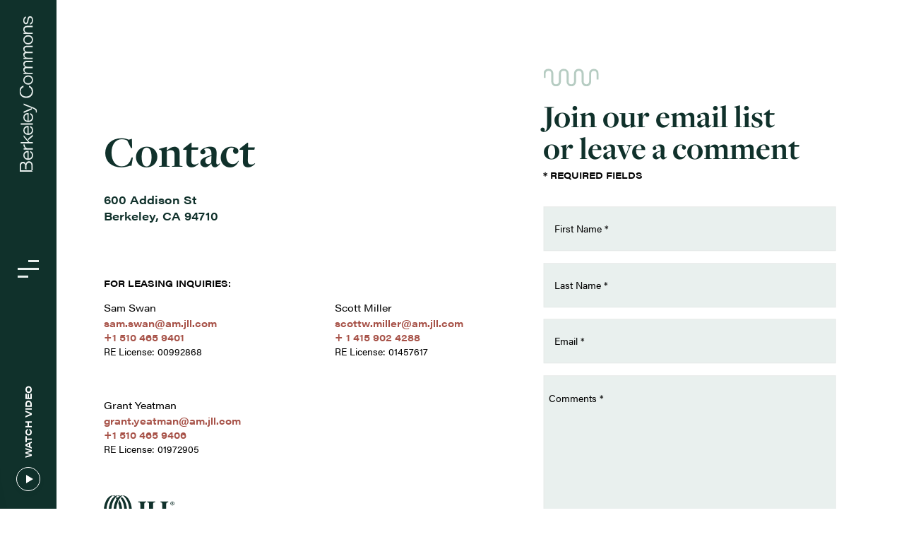

--- FILE ---
content_type: text/html; charset=UTF-8
request_url: https://berkeleycommons.com/contact/
body_size: 6961
content:
<!DOCTYPE html>
<html lang="en-US"  class="no-js" itemscope itemtype="http://schema.org/WebPage">

<head>
	
 <!-- Google Tag Manager -->
 <script>(function(w,d,s,l,i){w[l]=w[l]||[];w[l].push({'gtm.start':
 new Date().getTime(),event:'gtm.js'});var f=d.getElementsByTagName(s)[0],
 j=d.createElement(s),dl=l!='dataLayer'?'&l='+l:'';j.async=true;j.src=
 'https://www.googletagmanager.com/gtm.js?id='+i+dl;f.parentNode.insertBefore(j,f);
 })(window,document,'script','dataLayer','GTM-MN5T75L');</script>
 <!-- End Google Tag Manager -->
	<meta charset="UTF-8" />

	<!-- prevent zoom in form fields -->
	<meta name="viewport" content="width=device-width, initial-scale=1 maximum-scale=1"  />
	<meta name="robots" content="index, follow">

	<meta http-equiv="X-UA-Compatible" content="IE=edge" />
	<link rel="profile" href="https://gmpg.org/xfn/11" />

	
<!-- favicon -->
<link rel="shortcut icon" href="https://berkeleycommons.com/wp-content/themes/berkeley/_ui/favicon/favicon.ico" />
<link rel="apple-touch-icon" sizes="57x57" href="https://berkeleycommons.com/wp-content/themes/berkeley/_ui/favicon/apple-icon-57x57.png">
<link rel="apple-touch-icon" sizes="60x60" href="https://berkeleycommons.com/wp-content/themes/berkeley/_ui/favicon/apple-icon-60x60.png">
<link rel="apple-touch-icon" sizes="72x72" href="https://berkeleycommons.com/wp-content/themes/berkeley/_ui/favicon/apple-icon-72x72.png">
<link rel="apple-touch-icon" sizes="76x76" href="https://berkeleycommons.com/wp-content/themes/berkeley/_ui/favicon/apple-icon-76x76.png">
<link rel="apple-touch-icon" sizes="114x114" href="https://berkeleycommons.com/wp-content/themes/berkeley/_ui/favicon/apple-icon-114x114.png">
<link rel="apple-touch-icon" sizes="120x120" href="https://berkeleycommons.com/wp-content/themes/berkeley/_ui/favicon/apple-icon-120x120.png">
<link rel="apple-touch-icon" sizes="144x144" href="https://berkeleycommons.com/wp-content/themes/berkeley/_ui/favicon/apple-icon-144x144.png">
<link rel="apple-touch-icon" sizes="152x152" href="https://berkeleycommons.com/wp-content/themes/berkeley/_ui/favicon/apple-icon-152x152.png">
<link rel="apple-touch-icon" sizes="180x180" href="https://berkeleycommons.com/wp-content/themes/berkeley/_ui/favicon/apple-icon-180x180.png">
<link rel="icon" type="image/png" sizes="192x192"  href="https://berkeleycommons.com/wp-content/themes/berkeley/_ui/favicon/android-icon-192x192.png">
<link rel="icon" type="image/png" sizes="192x192"  href="https://berkeleycommons.com/wp-content/themes/berkeley/_ui/favicon/android-icon-144x144.png">
<link rel="icon" type="image/png" sizes="192x192"  href="https://berkeleycommons.com/wp-content/themes/berkeley/_ui/favicon/android-icon-96x96.png">
<link rel="icon" type="image/png" sizes="192x192"  href="https://berkeleycommons.com/wp-content/themes/berkeley/_ui/favicon/android-icon-72x72.png">
<link rel="icon" type="image/png" sizes="192x192"  href="https://berkeleycommons.com/wp-content/themes/berkeley/_ui/favicon/android-icon-48x48.png">
<link rel="icon" type="image/png" sizes="192x192"  href="https://berkeleycommons.com/wp-content/themes/berkeley/_ui/favicon/android-icon-36x36.png">
<link rel="icon" type="image/png" sizes="32x32" href="https://berkeleycommons.com/wp-content/themes/berkeley/_ui/favicon/favicon-32x32.png">
<link rel="icon" type="image/png" sizes="96x96" href="https://berkeleycommons.com/wp-content/themes/berkeley/_ui/favicon/favicon-96x96.png">
<link rel="icon" type="image/png" sizes="16x16" href="https://berkeleycommons.com/wp-content/themes/berkeley/_ui/favicon/favicon-16x16.png">
<meta name="msapplication-TileImage" content="https://berkeleycommons.com/wp-content/themes/berkeley/_ui/favicon/ms-icon-144x144.png">
<meta name="msapplication-TileColor" content="#ffffff">
<meta name="theme-color" content="#ffffff">

	<!--[if lt IE 9]>
		<script src="https://berkeleycommons.com/wp-content/themes/berkeley/js/html5shiv.min.js"></script>
		<script src="https://berkeleycommons.com/wp-content/themes/berkeley/js/respond.min.js"></script>
	<![endif]-->

	<meta name='robots' content='index, follow, max-image-preview:large, max-snippet:-1, max-video-preview:-1' />

	<!-- This site is optimized with the Yoast SEO plugin v26.7 - https://yoast.com/wordpress/plugins/seo/ -->
	<title>Contact Us | Berkeley Commons</title>
	<meta name="description" content="Looking for life science space in Berkeley? Contact us today to learn how Berkeley Commons is the perfect fit." />
	<link rel="canonical" href="https://berkeleycommons.com/contact/" />
	<meta property="og:locale" content="en_US" />
	<meta property="og:type" content="article" />
	<meta property="og:title" content="Contact Us | Berkeley Commons" />
	<meta property="og:description" content="Looking for life science space in Berkeley? Contact us today to learn how Berkeley Commons is the perfect fit." />
	<meta property="og:url" content="https://berkeleycommons.com/contact/" />
	<meta property="og:site_name" content="Lane Partners - Berkeley Commons" />
	<meta property="article:modified_time" content="2022-05-20T15:23:02+00:00" />
	<meta property="og:image" content="https://berkeleycommons.com/wp-content/uploads/2022/11/berkcommons-social.jpeg" />
	<meta property="og:image:width" content="1200" />
	<meta property="og:image:height" content="675" />
	<meta property="og:image:type" content="image/jpeg" />
	<meta name="twitter:card" content="summary_large_image" />
	<script type="application/ld+json" class="yoast-schema-graph">{"@context":"https://schema.org","@graph":[{"@type":"WebPage","@id":"https://berkeleycommons.com/contact/","url":"https://berkeleycommons.com/contact/","name":"Contact Us | Berkeley Commons","isPartOf":{"@id":"https://berkeleycommons.com/#website"},"datePublished":"2022-03-15T02:58:58+00:00","dateModified":"2022-05-20T15:23:02+00:00","description":"Looking for life science space in Berkeley? Contact us today to learn how Berkeley Commons is the perfect fit.","inLanguage":"en-US","potentialAction":[{"@type":"ReadAction","target":["https://berkeleycommons.com/contact/"]}]},{"@type":"WebSite","@id":"https://berkeleycommons.com/#website","url":"https://berkeleycommons.com/","name":"Lane Partners - Berkeley Commons","description":"","potentialAction":[{"@type":"SearchAction","target":{"@type":"EntryPoint","urlTemplate":"https://berkeleycommons.com/?s={search_term_string}"},"query-input":{"@type":"PropertyValueSpecification","valueRequired":true,"valueName":"search_term_string"}}],"inLanguage":"en-US"}]}</script>
	<!-- / Yoast SEO plugin. -->


<link rel='dns-prefetch' href='//code.jquery.com' />
<link rel="alternate" title="oEmbed (JSON)" type="application/json+oembed" href="https://berkeleycommons.com/wp-json/oembed/1.0/embed?url=https%3A%2F%2Fberkeleycommons.com%2Fcontact%2F" />
<link rel="alternate" title="oEmbed (XML)" type="text/xml+oembed" href="https://berkeleycommons.com/wp-json/oembed/1.0/embed?url=https%3A%2F%2Fberkeleycommons.com%2Fcontact%2F&#038;format=xml" />
<style id='wp-img-auto-sizes-contain-inline-css' type='text/css'>
img:is([sizes=auto i],[sizes^="auto," i]){contain-intrinsic-size:3000px 1500px}
/*# sourceURL=wp-img-auto-sizes-contain-inline-css */
</style>

<style id='wp-emoji-styles-inline-css' type='text/css'>

	img.wp-smiley, img.emoji {
		display: inline !important;
		border: none !important;
		box-shadow: none !important;
		height: 1em !important;
		width: 1em !important;
		margin: 0 0.07em !important;
		vertical-align: -0.1em !important;
		background: none !important;
		padding: 0 !important;
	}
/*# sourceURL=wp-emoji-styles-inline-css */
</style>
<link rel='stylesheet' id='neoscape-style-css' href='https://berkeleycommons.com/wp-content/themes/berkeley/style.css?ver=1.0.0.1'  media='all' />
<link rel='stylesheet' id='berkeley-magnific-css' href='https://berkeleycommons.com/wp-content/themes/berkeley/_css/magnific.css?ver=1.0.0.1'  media='all' />
<link rel='stylesheet' id='neo-style-css' href='https://berkeleycommons.com/wp-content/themes/berkeley-child/_css/neostyle.css?ver=1.0.0.1'  media='all' />
<link rel='stylesheet' id='neo-contact-css' href='https://berkeleycommons.com/wp-content/themes/berkeley-child/_css/contact.css?ver=1.0.0.1'  media='all' />
<script  defer src="//code.jquery.com/jquery-3.6.0.min.js?ver=3.6.0" id="jquery-js"></script>
<link rel="https://api.w.org/" href="https://berkeleycommons.com/wp-json/" /><link rel="alternate" title="JSON" type="application/json" href="https://berkeleycommons.com/wp-json/wp/v2/pages/25" /><link rel="EditURI" type="application/rsd+xml" title="RSD" href="https://berkeleycommons.com/xmlrpc.php?rsd" />
<meta name="generator" content="WordPress 6.9" />
<link rel='shortlink' href='https://berkeleycommons.com/?p=25' />
  <!-- <link href="https://use.typekit.net/hcp3dlm.css?display=swap" rel="stylesheet"> -->
  <script>
  // custom lazyloading.
  // document.addEventListener("DOMContentLoaded",function(){var e=[].slice.call(document.querySelectorAll("img.neolazy")),t=[].slice.call(document.querySelectorAll(".bglazy"));if("IntersectionObserver"in window){let n=new IntersectionObserver(function(e,t){e.forEach(function(e){if(e.isIntersecting){let t=e.target;t.src=t.dataset.src,t.srcset=t.dataset.srcset,t.classList.remove("neolazy"),n.unobserve(t)}})}),r=new IntersectionObserver(function(e,t){e.forEach(function(e){e.isIntersecting&&(e.target.style.backgroundImage="url('"+e.target.dataset.src+"')",e.target.classList.add("visible"),r.unobserve(e.target))})});e.forEach(function(e){n.observe(e)}),t.forEach(function(e){r.observe(e)})}});
  </script>

  </head>

<body class="wp-singular page-template page-template-template page-template-contact page-template-templatecontact-php page page-id-25 wp-theme-berkeley wp-child-theme-berkeley-child animated a_fadeIn delay600 " id="contact">
	
 <!-- Google Tag Manager (noscript) -->
 <noscript><iframe src="https://www.googletagmanager.com/ns.html?id=GTM-MN5T75L"
 height="0" width="0" style="display:none;visibility:hidden"></iframe></noscript>
 <!-- End Google Tag Manager (noscript) -->

<header class="animated a_fadeInLeft delay600">

	
	<div>

		
<div class="neo_logo neologo animated fadeIn delay800">
  <a href="https://berkeleycommons.com/" title="Berkeley Commons home page" tabindex="1" >
    <img src="https://berkeleycommons.com/wp-content/themes/berkeley/_ui/_logos/logo_bc_full.svg" class="neolazylogo" alt="Vertical Berkeley Commons logo" />
  </a>
</div>

		<div class="neo__menu neomenu neoicon">
		  <div class="_front">
		    <span></span>
		    <span></span>
		    <span></span>
		  </div>
		  <div class="_back">
		    <span></span>
		    <span></span>
		  </div>
		</div>


		<div class="neo_film">
			<a href="https://vimeo.com/713849581" class="neovideopopup"></a>
			<strong> WATCH VIDEO </strong>
			<i></i>
		</div>

				</div>


</header>


<div class="neo_nav" id="neoNav">
  <nav class="overlay-menu">
    <ul class="animated a_fadeIn delay1200">
      <li id="menu-item-40" class="menu_berk_comm menu-item menu-item-type-post_type menu-item-object-page menu-item-40"><a href="https://berkeleycommons.com/campus/">Berkeley Commons</a><img src="https://berkeleycommons.com/wp-content/uploads/2022/04/01_BerkeleyCommons.jpg" alt="Modern glass building with decorative orange facade" /></li>
<li id="menu-item-39" class="menu_berkeley menu-item menu-item-type-post_type menu-item-object-page menu-item-39"><a href="https://berkeleycommons.com/berkeley/">Berkeley</a><img src="https://berkeleycommons.com/wp-content/uploads/2022/05/02_Berkeley.jpg" alt="Exterior view of Berkeley bell tower on a sunny day" /></li>
<li id="menu-item-38" class="menu_availability menu-item menu-item-type-post_type menu-item-object-page menu-item-38"><a href="https://berkeleycommons.com/availability/">Availability</a><img src="https://berkeleycommons.com/wp-content/uploads/2022/04/03_availability.jpg" alt="Scientists working in a lab behind glass door" /></li>
<li id="menu-item-37" class="menu_gallery menu-item menu-item-type-post_type menu-item-object-page menu-item-37"><a href="https://berkeleycommons.com/gallery/">Gallery</a><img src="https://berkeleycommons.com/wp-content/uploads/2022/04/04_gallery.jpg" alt="2 students sit outside Berkeley Commons building" /></li>
<li id="menu-item-27" class="menu_contact menu-item menu-item-type-post_type menu-item-object-page current-menu-item page_item page-item-25 current_page_item menu-item-27"><a href="https://berkeleycommons.com/contact/" aria-current="page">Contact</a><img src="https://berkeleycommons.com/wp-content/uploads/2022/04/05_contact.jpg" alt="People using the hike and bike trail by Berkeley Commons" /></li>    </ul>
  </nav>
</div>

<!-- if fixed header, page content should appear here above header for SEO purposes else between header and footer -->
<main>

<section class="neo__leasing">

  <div>

    <article>

      <h1> Contact </h1>
      <a href="https://goo.gl/maps/xQ1gTMuQS5Bv9a3ZA" class="address" target="_blank" title="click to view on google map"> 600 Addison St <br> Berkeley, CA 94710 </a>
            <br>
      <strong> For Leasing inquiries: </strong>
      <ul>
        <li>
          <small> Sam Swan </small>
          <a href="mailto:sam.swan@am.jll.com" title="click to contact"> sam.swan@am.jll.com </a>
          <a href="tel:+15104659401" title="click to call"> +1 510 465 9401 </a>
          <span> RE License: 00992868 </span>
        </li>

        <li>
          <small> Scott Miller </small>
          <a href="mailto:scottw.miller@am.jll.com" title="click to contact"> scottw.miller@am.jll.com </a>
          <a href="tel:+14159024288" title="click to call"> + 1 415 902 4288 </a>
          <span> RE License: 01457617 </span>
        </li>

        <li>
          <small> Grant Yeatman </small>
          <a href="mailto:grant.yeatman@am.jll.com" title="click to contact"> grant.yeatman@am.jll.com </a>
          <a href="tel:+15104659406" title="click to call"> +1 510 465 9406 </a>
          <span> RE License: 01972905 </span>
        </li>

      </ul>

      <a href="https://jll.com" class="jll" target="_blank">
        <img class="neolazy" loading="lazy" src="[data-uri]" data-src="https://berkeleycommons.com/wp-content/themes/berkeley/_ui/_logos/logo_jll.svg" alt="JLL logo ">
       </a>
    </article>

    <aside>

      <div>
        <span class="component"></span>
        <h2>Join our email list<br>or leave a comment</h2>
        <p><strong>* Required Fields</strong></p>
        <form class="" method="post">

          <fieldset>
            <div class="validate-input" data-validate="neoFname is required">
              <label for="neoFname"> First Name * </label>
              <input class="animated a_fadeIn" id="neoFname" placeholder="First Name *" maxlength="50" type="text" name="firstname" required>
              <span class="focus-input"></span>
            </div>

          </fieldset>

          <fieldset>

            <div class="validate-input" data-validate="neoLname is required">
              <label for="neoLname"> Last Name * </label>
              <input class="animated a_fadeIn" id="neoLname" placeholder="Last Name *" maxlength="50" type="text" name="lastname" required>
              <span class="focus-input"></span>
            </div>

          </fieldset>

          <fieldset>
            <div class="validate-input" data-validate="Email is required">
              <label for="neoEmail"> Email * </label>
              <input class="animated a_fadeIn" id="neoEmail" placeholder="Email *" maxlength="35" type="text" name="email" required>
              <span class="focus-input"></span>
            </div>
          </fieldset>

          <fieldset class="neo_textarea">
            <div class="validate-input" data-validate="Comments is required">
              <label for="neoComments"> Comments </label>
              <textarea class="animated a_fadeIn" name="comments" maxlength="400" placeholder="Comments *" id="neoComments" rows="8" cols="80" required></textarea>
              <span class="focus-input _textarea"></span>
            </div>
          </fieldset>

          <fieldset>
            <button type="submit" name="button" class="neo_btn"> SUBMIT </button>
          </fieldset>

        </form>
      </div>
    </aside>

  </div>

</section>


<section class="neo__team">
  <div>
    <h2> Development Team </h2>
    <ul>
      <li>
        <img class="neolazy" loading="lazy" src="[data-uri]" height="30" data-src="https://berkeleycommons.com/wp-content/themes/berkeley/_content/_team/lane-partners-logo.svg" alt="White Lane Partners logo">
        <!-- <strong> Lane Partners </strong> -->
      </li>
      <li>
        <img class="neolazy" loading="lazy" src="[data-uri]" height="30" data-src="https://berkeleycommons.com/wp-content/themes/berkeley/_content/_team/grfx_logo_lb2_partners.svg" alt="White LB2 Partners logo">
        <!-- <strong> LB2 Partners </strong> -->
      </li>
      <li>
        <img class="neolazy" loading="lazy" src="[data-uri]" height="30" data-src="https://berkeleycommons.com/wp-content/themes/berkeley/_content/_team/grfx_logo_bcp.svg" alt="White Beacon Capital Partners logo">
        <!-- <strong> Beacon Capital Partners </strong> -->
      </li>
      <li>
        <img class="neolazy" loading="lazy" src="[data-uri]" height="30" data-src="https://berkeleycommons.com/wp-content/themes/berkeley/_content/_team/logo_zoe_white.svg" alt="Zoe Life Sciences logo ">
        <!-- <strong> Beacon Capital Partners </strong> -->
      </li>
    </ul>
  </div>
  <img class="neolazy" loading="lazy" src="[data-uri]" data-src="https://berkeleycommons.com/wp-content/themes/berkeley/_content/esg_texture.jpg" alt="Artistic leaf pattern">
</section>


</main><!-- #main -->

<footer>

  <div class="neo__btop" id="neobtop"></div>

  <div>

    <div class="_top">
      
<div>

  <ul>
    <li>
       <a href="https://lane-partners.com/" title="Visit the website">
        <img src="https://berkeleycommons.com/wp-content/themes/berkeley/_ui/_logos/logo_lanepartners.svg" class="neolazylogo" alt="Lane Partners logo" />
      </a>
    </li>
    <li>
       <a href="" title="">
        <img src="https://berkeleycommons.com/wp-content/themes/berkeley/_ui/_logos/logo_lb2.svg" class="neolazylogo" alt="LB 2 Partners logo" />
      </a>
    </li>
    <li>
       <a href="https://beaconcapital.com" title="Visit website">
        <img src="https://berkeleycommons.com/wp-content/themes/berkeley/_ui/_logos/logo_beaconcapital.svg" class="neolazylogo" alt="Beacon Capital Partners logo " />
      </a>
    </li>
    <li>
       <a href="" title="Visit website">
        <img src="https://berkeleycommons.com/wp-content/themes/berkeley/_ui/_logos/logo_zoe.svg" class="neolazylogo" alt="Zoe Life Sciences logo " />
      </a>
    </li>
  </ul>

</div>
      
<div>

  <!-- <ul class="animated a_fadeIn delay1200">
      </ul> -->

  <ul class="animated a_fadeIn delay400">

    <li style="display:inline-flex">
      <a href="https://berkeleycommons.com/contact" title="" class="neo_btn _footer">
        <span> For Leasing </span>
      </a>
    </li>

    <li style="padding: 10px 0 0 0">
       <a href="https://jll.com" title="Visit website" target="_blank">
        <img src="https://berkeleycommons.com/wp-content/themes/berkeley/_ui/_logos/logo_jll.svg" class="neolazylogo" alt="JLL logo " />
      </a>
    </li>

  </ul>

  
</div>
    </div>

    <div class="_bottom">
      
<div>
  <p class="_disclaimer"> Disclaimer: No warranty or representation, express or implied, is made as to the accuracy of the information contained herein, and same is submitted subject to errors omissions, change of price, rental or other conditions, withdrawal without notice, and to any specific listing conditions, imposed by our principals. </p>
  <p> © 2026 Berkeley Commons. All Rights Reserved. </p>

  <ul class="animated a_fadeIn delay600">
    <li id="menu-item-22" class="menu-item menu-item-type-post_type menu-item-object-page menu-item-privacy-policy menu-item-22"><a rel="privacy-policy" href="https://berkeleycommons.com/privacy-policy/">Privacy Policy</a></li>
<li id="menu-item-19" class="menu-item menu-item-type-post_type menu-item-object-page menu-item-19"><a href="https://berkeleycommons.com/terms-conditions/">Terms &#038; Conditions</a></li>
  </ul>

</div>

<div>


</div>
    </div>

  </div>

</footer>

<script type="speculationrules">
{"prefetch":[{"source":"document","where":{"and":[{"href_matches":"/*"},{"not":{"href_matches":["/wp-*.php","/wp-admin/*","/wp-content/uploads/*","/wp-content/*","/wp-content/plugins/*","/wp-content/themes/berkeley-child/*","/wp-content/themes/berkeley/*","/*\\?(.+)"]}},{"not":{"selector_matches":"a[rel~=\"nofollow\"]"}},{"not":{"selector_matches":".no-prefetch, .no-prefetch a"}}]},"eagerness":"conservative"}]}
</script>
<script  defer src="https://berkeleycommons.com/wp-content/themes/berkeley/_scripts/js/assets/jquery.lazy.min.js?ver=1.7.9" id="lazy-js"></script>
<script  defer src="https://berkeleycommons.com/wp-content/themes/berkeley/_scripts/js/assets/lazy.plugins.min.js?ver=1.7.9" id="lazy-plugins-js"></script>
<script  defer src="https://berkeleycommons.com/wp-content/themes/berkeley/_scripts/js/validate/validate.min.js?ver=1.16.0" id="jquery-validate-js"></script>
<script  defer src="https://berkeleycommons.com/wp-content/themes/berkeley/_scripts/js/validate/methods.min.js?ver=1.16.0" id="validate-methods-js"></script>
<script  defer src="https://berkeleycommons.com/wp-content/themes/berkeley-child/_scripts/js/contact.js?ver=1.0.0" id="berkeley-inquiry-js"></script>
<script type="text/javascript" id="jquery-magnific-js-extra">
/* <![CDATA[ */
var directory_uri = {"stylesheet_directory_uri":"https://berkeleycommons.com/wp-content/themes/berkeley-child","parent_uri":"https://berkeleycommons.com/wp-content/themes/berkeley","theme_template":"contact.php"};
//# sourceURL=jquery-magnific-js-extra
/* ]]> */
</script>
<script  defer src="https://berkeleycommons.com/wp-content/themes/berkeley/_scripts/js/magnific.js?ver=1.1.0" id="jquery-magnific-js"></script>
<script type="text/javascript" id="berkeley-js-extra">
/* <![CDATA[ */
var directory_uri = {"stylesheet_directory_uri":"https://berkeleycommons.com/wp-content/themes/berkeley-child","parent_uri":"https://berkeleycommons.com/wp-content/themes/berkeley","theme_template":"contact.php"};
//# sourceURL=berkeley-js-extra
/* ]]> */
</script>
<script  defer src="https://berkeleycommons.com/wp-content/themes/berkeley/_scripts/js/berkeley.js?ver=1.0.0.1" id="berkeley-js"></script>
<script id="wp-emoji-settings" type="application/json">
{"baseUrl":"https://s.w.org/images/core/emoji/17.0.2/72x72/","ext":".png","svgUrl":"https://s.w.org/images/core/emoji/17.0.2/svg/","svgExt":".svg","source":{"concatemoji":"https://berkeleycommons.com/wp-includes/js/wp-emoji-release.min.js?ver=6.9"}}
</script>
<script type="module">
/* <![CDATA[ */
/*! This file is auto-generated */
const a=JSON.parse(document.getElementById("wp-emoji-settings").textContent),o=(window._wpemojiSettings=a,"wpEmojiSettingsSupports"),s=["flag","emoji"];function i(e){try{var t={supportTests:e,timestamp:(new Date).valueOf()};sessionStorage.setItem(o,JSON.stringify(t))}catch(e){}}function c(e,t,n){e.clearRect(0,0,e.canvas.width,e.canvas.height),e.fillText(t,0,0);t=new Uint32Array(e.getImageData(0,0,e.canvas.width,e.canvas.height).data);e.clearRect(0,0,e.canvas.width,e.canvas.height),e.fillText(n,0,0);const a=new Uint32Array(e.getImageData(0,0,e.canvas.width,e.canvas.height).data);return t.every((e,t)=>e===a[t])}function p(e,t){e.clearRect(0,0,e.canvas.width,e.canvas.height),e.fillText(t,0,0);var n=e.getImageData(16,16,1,1);for(let e=0;e<n.data.length;e++)if(0!==n.data[e])return!1;return!0}function u(e,t,n,a){switch(t){case"flag":return n(e,"\ud83c\udff3\ufe0f\u200d\u26a7\ufe0f","\ud83c\udff3\ufe0f\u200b\u26a7\ufe0f")?!1:!n(e,"\ud83c\udde8\ud83c\uddf6","\ud83c\udde8\u200b\ud83c\uddf6")&&!n(e,"\ud83c\udff4\udb40\udc67\udb40\udc62\udb40\udc65\udb40\udc6e\udb40\udc67\udb40\udc7f","\ud83c\udff4\u200b\udb40\udc67\u200b\udb40\udc62\u200b\udb40\udc65\u200b\udb40\udc6e\u200b\udb40\udc67\u200b\udb40\udc7f");case"emoji":return!a(e,"\ud83e\u1fac8")}return!1}function f(e,t,n,a){let r;const o=(r="undefined"!=typeof WorkerGlobalScope&&self instanceof WorkerGlobalScope?new OffscreenCanvas(300,150):document.createElement("canvas")).getContext("2d",{willReadFrequently:!0}),s=(o.textBaseline="top",o.font="600 32px Arial",{});return e.forEach(e=>{s[e]=t(o,e,n,a)}),s}function r(e){var t=document.createElement("script");t.src=e,t.defer=!0,document.head.appendChild(t)}a.supports={everything:!0,everythingExceptFlag:!0},new Promise(t=>{let n=function(){try{var e=JSON.parse(sessionStorage.getItem(o));if("object"==typeof e&&"number"==typeof e.timestamp&&(new Date).valueOf()<e.timestamp+604800&&"object"==typeof e.supportTests)return e.supportTests}catch(e){}return null}();if(!n){if("undefined"!=typeof Worker&&"undefined"!=typeof OffscreenCanvas&&"undefined"!=typeof URL&&URL.createObjectURL&&"undefined"!=typeof Blob)try{var e="postMessage("+f.toString()+"("+[JSON.stringify(s),u.toString(),c.toString(),p.toString()].join(",")+"));",a=new Blob([e],{type:"text/javascript"});const r=new Worker(URL.createObjectURL(a),{name:"wpTestEmojiSupports"});return void(r.onmessage=e=>{i(n=e.data),r.terminate(),t(n)})}catch(e){}i(n=f(s,u,c,p))}t(n)}).then(e=>{for(const n in e)a.supports[n]=e[n],a.supports.everything=a.supports.everything&&a.supports[n],"flag"!==n&&(a.supports.everythingExceptFlag=a.supports.everythingExceptFlag&&a.supports[n]);var t;a.supports.everythingExceptFlag=a.supports.everythingExceptFlag&&!a.supports.flag,a.supports.everything||((t=a.source||{}).concatemoji?r(t.concatemoji):t.wpemoji&&t.twemoji&&(r(t.twemoji),r(t.wpemoji)))});
//# sourceURL=https://berkeleycommons.com/wp-includes/js/wp-emoji-loader.min.js
/* ]]> */
</script>

<script>
(function(){
  // set up some private variables to be used in define table
  //$('.neotable').responsiveTable({});
});
</script>

</body>
</html>


<!-- Page supported by LiteSpeed Cache 7.7 on 2026-01-26 11:37:27 -->

--- FILE ---
content_type: text/css
request_url: https://berkeleycommons.com/wp-content/themes/berkeley/style.css?ver=1.0.0.1
body_size: 7315
content:
/*
Theme Name: Neoscape - Berkeley
Theme URI: https://neoscape.com/
Author: Abdallah Salah
Author URI: https://neoscape.com/studio/
Description: Our default theme for 2021 is designed to take full advantage of the flexibility of the block editor. Organizations and businesses have the ability to create dynamic landing pages with endless layouts using the group and column blocks. The centered content column and fine-tuned typography also makes it perfect for traditional blogs. Complete editor styles give you a good idea of what your content will look like, even before you publish. You can give your site a personal touch by changing the background colors and the accent color in the Customizer. The colors of all elements on your site are automatically calculated based on the colors you pick, ensuring a high, accessible color contrast for your visitors.
Requires at least: 6.0.2
Tested up to: 7.2
Requires PHP: 7.2
Version: 1.0
Text Domain: Neoscape
*/
@import url("https://use.typekit.net/ese0hie.css");html,body,div,span,object,iframe,h1,h2,h3,h4,h5,h6,p,blockquote,pre,abbr,address,cite,code,del,dfn,em,img,ins,kbd,q,samp,small,strong,sub,sup,var,b,i,dl,dt,dd,ol,ul,li,fieldset,form,label,legend,table,caption,tbody,tfoot,thead,tr,th,td,article,aside,canvas,details,figcaption,figure,footer,header,hgroup,menu,nav,section,summary,time,mark,audio,video{margin:0;padding:0;border:0;outline:0;background:transparent}body{line-height:1}article,aside,details,figcaption,figure,footer,header,hgroup,menu,nav,section{display:block}nav ul{list-style:none}blockquote,q{quotes:none}blockquote:before,blockquote:after,q:before,q:after{content:'';content:none}a{margin:0;padding:0;background:transparent;text-decoration:none;outline:0}a:hover{text-decoration:none}ins{background-color:#ff9;color:#000;text-decoration:none}mark{background-color:#ff9;color:#000;font-style:italic;font-weight:bold}del{text-decoration:line-through}abbr[title],dfn[title]{border-bottom:1px dotted;cursor:help}table{border-collapse:collapse;border-spacing:0}hr{display:block;height:1px;border:0;border-top:1px solid #ccc;margin:1em 0;padding:0}input,select{vertical-align:middle}html,body{font-size:62.5%;font-family:'acumin-pro-wide', sans-serif;font-weight:300;font-display:swap;-webkit-font-smoothing:antialiased;-moz-osx-font-smoothing:grayscale;font-smooth:grayscale}.neow3hide{display:none;visibility:hidden;overflow:initial}img.lazy{display:block}*{font-size:15px;font-weight:100;margin:0 0 0 0;padding:0 0 0 0;-webkit-box-sizing:border-box;-moz-box-sizing:border-box;-ms-box-sizing:border-box;-o-box-sizing:border-box;box-sizing:border-box}*:before,*:after{-webkit-box-sizing:border-box;-moz-box-sizing:border-box;-ms-box-sizing:border-box;-o-box-sizing:border-box;box-sizing:border-box}html,body{background:#fff}html{overflow-x:hidden;overflow-y:auto;height:100%}html.disable__scroll{overflow-y:hidden}body::-webkit-scrollbar{width:12px;background:#fff}body::-webkit-scrollbar-track{-webkit-box-shadow:inset 0 0 6px rgba(22,151,212,0.25);-moz-box-shadow:inset 0 0 6px rgba(22,151,212,0.25);box-shadow:inset 0 0 6px rgba(22,151,212,0.25)}body::-webkit-scrollbar-thumb{background:255,255,255;outline:1px solid 255,255,255}svg:focus{outline:none !important}::-webkit-scrollbar{width:15px}::-webkit-scrollbar-track{background:#444a54}::-webkit-scrollbar-thumb{background:#fff}::-webkit-scrollbar-thumb:hover{background:#e9e9e9}a{-webkit-transition:all 0.45s;-moz-transition:all 0.45s;-ms-transition:all 0.45s;-o-transition:all 0.45s;transition:all 0.45s}a:focus,a:hover{color:#a75248;outline:none}a em{display:block;width:100%}h1,.h1{color:#10312b;font-style:normal;font-stretch:normal;font-variant:initial;letter-spacing:normal;text-transform:initial;text-decoration:none;font-size:70px;font-weight:600;line-height:1.25;font-family:"freight-display-pro";font-size:70px}@media screen and (max-width: 1480px){h1,.h1{font-size:calc(70px + -38 * (100vw - 1480px) / -1120)}}@media screen and (max-width: 360px){h1,.h1{font-size:32px}}h2{color:#10312b;font-style:normal;font-stretch:normal;font-variant:initial;letter-spacing:normal;text-transform:initial;text-decoration:none;font-size:50px;font-weight:600;line-height:1;font-family:"freight-display-pro";font-size:50px}@media screen and (max-width: 1480px){h2{font-size:calc(50px + -24 * (100vw - 1480px) / -1120)}}@media screen and (max-width: 360px){h2{font-size:26px}}h2.white{color:#fff}h3,h3 span{color:#10312b;font-style:normal;font-stretch:normal;font-variant:initial;font-family:"acumin-pro-wide";letter-spacing:normal;text-transform:initial;text-decoration:none;font-size:30px;font-weight:600;line-height:1.45;font-size:30px}@media screen and (max-width: 1480px){h3,h3 span{font-size:calc(30px + -8 * (100vw - 1480px) / -1120)}}@media screen and (max-width: 360px){h3,h3 span{font-size:22px}}h4{color:#10312b;font-style:normal;font-stretch:normal;font-variant:initial;letter-spacing:normal;text-transform:initial;text-decoration:none;font-size:30px;font-weight:600;line-height:1.25;font-family:"freight-display-pro";font-size:30px}@media screen and (max-width: 1480px){h4{font-size:calc(30px + -12 * (100vw - 1480px) / -1120)}}@media screen and (max-width: 360px){h4{font-size:18px}}h5{color:#10312b;font-style:normal;font-stretch:normal;font-variant:initial;font-family:"acumin-pro-wide";letter-spacing:normal;text-transform:initial;text-decoration:none;font-size:2rem;line-height:1.86;font-weight:600;font-size:1.375em;font-size:clamp(1.25em, 2.2vw, 1.5em)}h5.colored{color:#a75248}h6{font-style:normal;font-stretch:normal;font-variant:initial;font-family:"acumin-pro-wide";letter-spacing:normal;text-decoration:none;font-size:16px;font-weight:600;line-height:1.5;color:#fff;text-transform:uppercase;font-size:16px}@media screen and (max-width: 1480px){h6{font-size:calc(16px + -2 * (100vw - 1480px) / -520)}}@media screen and (max-width: 960px){h6{font-size:14px}}h1,h2,h3,h4,h5,h6{display:block;position:relative;-webkit-transition:font-size 0.65s ease-in-out;-moz-transition:font-size 0.65s ease-in-out;-ms-transition:font-size 0.65s ease-in-out;-o-transition:font-size 0.65s ease-in-out;transition:font-size 0.65s ease-in-out}strong{font-style:normal;font-stretch:normal;font-variant:initial;font-family:"acumin-pro-wide";line-height:1.45;letter-spacing:normal;text-decoration:none;font-size:16px;color:#fff;text-transform:uppercase;text-align:center;font-weight:600;font-size:16px}@media screen and (max-width: 1480px){strong{font-size:calc(16px + -2 * (100vw - 1480px) / -520)}}@media screen and (max-width: 960px){strong{font-size:14px}}p,a,li{font-size:20px;color:#10312b;font-style:normal;font-stretch:normal;font-weight:300;font-variant:initial;font-family:"acumin-pro-wide";line-height:1.45;letter-spacing:normal;text-transform:initial;text-decoration:none;position:relative;font-size:20px;object-fit:contain}@media screen and (max-width: 1480px){p,a,li{font-size:calc(20px + -2 * (100vw - 1480px) / -520)}}@media screen and (max-width: 960px){p,a,li{font-size:18px}}ul{list-style:none;list-style-type:none}main{margin:0 0 0 0;width:calc(100vw - (100vw - 100%));font-size:20px;color:#10312b;font-style:normal;font-stretch:normal;font-weight:300;font-variant:initial;font-family:"acumin-pro-wide";line-height:1.45;letter-spacing:normal;text-transform:initial;text-decoration:none}main:before,main:after{clear:both;content:"";display:block;height:0}section{width:100%}section,div,article,ul,aside{-webkit-box-sizing:border-box;-moz-box-sizing:border-box;-ms-box-sizing:border-box;-o-box-sizing:border-box;box-sizing:border-box;display:block;position:relative}section:before,section:after,div:before,div:after,article:before,article:after,ul:before,ul:after,aside:before,aside:after{clear:both;content:"";display:block;height:0}img{object-fit:cover;width:100%;display:block;height:auto}figure{position:relative}.neo_schedule a,.neo_btn{border:solid #b6ccc2 1px;-webkit-border-radius:21px;-moz-border-radius:21px;-ms-border-radius:21px;-o-border-radius:21px;border-radius:21px;position:relative;padding:5px 40px 8px 20px;overflow:hidden}.neo_schedule a>span,.neo_btn>span{color:#10312b;font-style:normal;font-stretch:normal;font-variant:initial;font-family:"acumin-pro-wide";line-height:1.45;letter-spacing:normal;text-decoration:none;font-size:16px;font-weight:600;text-transform:uppercase;font-size:16px}@media screen and (max-width: 1480px){.neo_schedule a>span,.neo_btn>span{font-size:calc(16px + -3 * (100vw - 1480px) / -520)}}@media screen and (max-width: 960px){.neo_schedule a>span,.neo_btn>span{font-size:13px}}.neo_schedule a:after,.neo_btn:after{-webkit-transition:right 0.25s ease-in-out,top 0.25s ease-in-out;-moz-transition:right 0.25s ease-in-out,top 0.25s ease-in-out;-ms-transition:right 0.25s ease-in-out,top 0.25s ease-in-out;-o-transition:right 0.25s ease-in-out,top 0.25s ease-in-out;transition:right 0.25s ease-in-out,top 0.25s ease-in-out;-webkit-transform:translate(0%, -50%);-moz-transform:translate(0%, -50%);-ms-transform:translate(0%, -50%);-o-transform:translate(0%, -50%);transform:translate(0%, -50%);content:"";position:absolute;width:12px;height:12px;right:20px;top:50%;background-image:url("_ui/_svg/_btn/grfx_button_arrow.svg");-webkit-background-size:contain;-moz-background-size:contain;background-size:contain;-o-background-size:contain;background-repeat:no-repeat}.neo_schedule a._footer:after,.neo_btn._footer:after{background-image:url("_ui/_svg/_btn/grfx_footer_arrow.svg");background-repeat:no-repeat}.neo_schedule a:hover,.neo_btn:hover{border:solid #10312b 1px}.neo_schedule a:hover:after,.neo_btn:hover:after{right:calc(20px - 5px)}.arrow__link{display:inline-block;position:relative;padding-right:50px}.arrow__link:after{content:"";position:absolute;top:50%;right:0;width:29px;height:29px;background-image:url("_ui/svg/grfx-next-arrow-white.svg");-webkit-background-size:28px;-moz-background-size:28px;background-size:28px;-o-background-size:28px;background-position:center center;background-repeat:no-repeat;-webkit-transform:translate(0, -50%);-moz-transform:translate(0, -50%);-ms-transform:translate(0, -50%);-o-transform:translate(0, -50%);transform:translate(0, -50%);-webkit-transition:transform 0.4s ease-out;-moz-transition:transform 0.4s ease-out;-ms-transition:transform 0.4s ease-out;-o-transition:transform 0.4s ease-out;transition:transform 0.4s ease-out}.arrow__link:hover h3,.arrow__link.active h3{color:#a75248}.arrow__link:hover:after,.arrow__link.active:after{-webkit-transform:translate(5%, -50%);-moz-transform:translate(5%, -50%);-ms-transform:translate(5%, -50%);-o-transform:translate(5%, -50%);transform:translate(5%, -50%)}:root{--animate-duration: 1s;--animate-delay: 1s;--animate-repeat: 1}.animated{-webkit-animation-duration:1s;animation-duration:1s;-webkit-animation-duration:var(--animate-duration);animation-duration:var(--animate-duration);-webkit-animation-fill-mode:both;animation-fill-mode:both}.delay100{-webkit-animation-delay:.1s;animation-delay:.1s}.delay200{-webkit-animation-delay:.2s;animation-delay:.2s}.delay300{-webkit-animation-delay:.3s;animation-delay:.3s}.delay400{-webkit-animation-delay:.4s;animation-delay:.4s}.delay500{-webkit-animation-delay:.5s;animation-delay:.5s}.delay600{-webkit-animation-delay:.6s;animation-delay:.6s}.delay700{-webkit-animation-delay:.7s;animation-delay:.7s}.delay800{-webkit-animation-delay:.8s;animation-delay:.8s}.delay900{-webkit-animation-delay:.9s;animation-delay:.9s}.delay1000{-webkit-animation-delay:1s;animation-delay:1s}.delay1100{-webkit-animation-delay:1.1s;animation-delay:1.1s}.delay1200{-webkit-animation-delay:1.2s;animation-delay:1.2s}.delay1300{-webkit-animation-delay:1.3s;animation-delay:1.3s}.delay1400{-webkit-animation-delay:1.4s;animation-delay:1.4s}.delay1500{-webkit-animation-delay:1.5s;animation-delay:1.5s}.delay1600{-webkit-animation-delay:1.6s;animation-delay:1.6s}.delay1700{-webkit-animation-delay:1.7s;animation-delay:1.7s}.delay1800{-webkit-animation-delay:1.8s;animation-delay:1.8s}.delay1900{-webkit-animation-delay:1.9s;animation-delay:1.9s}.delay2000{-webkit-animation-delay:2s;animation-delay:2s}@-webkit-keyframes fadeIn{from{opacity:0}to{opacity:1}}@keyframes fadeIn{from{opacity:0}to{opacity:1}}.a_fadeIn{-webkit-animation-name:fadeIn;animation-name:fadeIn}@-webkit-keyframes fadeInLeft{from{opacity:0;-webkit-transform:translate3d(-100%, 0, 0);transform:translate3d(-100%, 0, 0)}to{opacity:1;-webkit-transform:translate3d(0, 0, 0);transform:translate3d(0, 0, 0)}}@keyframes fadeInLeft{from{opacity:0;-webkit-transform:translate3d(-100%, 0, 0);transform:translate3d(-100%, 0, 0)}to{opacity:1;-webkit-transform:translate3d(0, 0, 0);transform:translate3d(0, 0, 0)}}.a_fadeInLeft{-webkit-animation-name:fadeInLeft;animation-name:fadeInLeft}header{min-height:640px;height:100vh;width:80px;background:#10312b;z-index:1000;overflow:hidden;position:fixed;top:0;left:0;-webkit-box-shadow:0 1px 1px #e9e9e9;-moz-box-shadow:0 1px 1px #e9e9e9;box-shadow:0 1px 1px #e9e9e9}header>div{width:80%;margin:calc(1vw + 10px) auto;height:100%;position:relative}header>div .neo_logo{float:left;overflow:hidden;margin:0 0 0 0;width:100%;height:280px;-webkit-transition:all 0.35s ease-in-out;-moz-transition:all 0.35s ease-in-out;-ms-transition:all 0.35s ease-in-out;-o-transition:all 0.35s ease-in-out;transition:all 0.35s ease-in-out}header>div .neo_logo>a{display:block;position:absolute;top:50%;left:50%;-webkit-transform:translate(-50%, -50%);-moz-transform:translate(-50%, -50%);-ms-transform:translate(-50%, -50%);-o-transform:translate(-50%, -50%);transform:translate(-50%, -50%)}header>div .neo_logo>a>img,header>div .neo_logo>a>svg{height:auto;display:block;width:100%;margin:auto;max-width:27px}header>div .neo_logo>a>img:focus,header>div .neo_logo>a>svg:focus{border:solid transparent 1px}header .neo_film{position:absolute;right:0;bottom:5vh;z-index:10;width:100%}header .neo_film a{position:absolute;top:-30%;right:0;bottom:0;left:0;width:100%;height:130%;z-index:10;content:""}header .neo_film i{background-image:url("_ui/_svg/grfx_menu_play.svg");-webkit-background-size:contain;-moz-background-size:contain;background-size:contain;-o-background-size:contain;background-repeat:no-repeat;margin:auto;display:table;width:52px;height:52px;content:""}header .neo_film strong{-webkit-transform:rotate(-90deg);-moz-transform:rotate(-90deg);-ms-transform:rotate(-90deg);-o-transform:rotate(-90deg);transform:rotate(-90deg);font-style:normal;font-stretch:normal;font-variant:initial;font-family:"acumin-pro-wide";line-height:1.45;letter-spacing:normal;text-decoration:none;font-size:13px;font-weight:600;color:#fff;text-transform:uppercase;text-align:center;margin:30px 0;width:100%;display:inline-block;white-space:nowrap}@media screen and (max-width: 960px){header .neo_film strong{margin:25px 0}}.neo_nav{background:#10312b;position:fixed;left:0;top:0;z-index:999;height:100%;width:0%;overflow:hidden;-webkit-opacity:0;-moz-opacity:0;-ms-opacity:0;-o-opacity:0;opacity:0;filter:alpha(opacity=0);visibility:hidden;transition:opacity .35s, visibility .35s, width .35s}.neo_nav>nav{width:100%;padding:0 0 0 80px;height:100%;top:0;position:relative;text-align:center}.neo_nav>nav>ul{width:100%;height:100%;margin:auto;padding:0;display:-webkit-box;display:-moz-box;display:-ms-flexbox;display:-webkit-flex;display:flex;-ms-flex-wrap:wrap;flex-wrap:wrap;-webkit-flex-direction:row;flex-direction:row;justify-content:flex-start;-webkit-justify-content:flex-start}.neo_nav>nav>ul>li{background:#10312b;padding:0 5%;-webkit-opacity:0;-moz-opacity:0;-ms-opacity:0;-o-opacity:0;opacity:0;filter:alpha(opacity=0);-webkit-box-sizing:border-box;-moz-box-sizing:border-box;-ms-box-sizing:border-box;-o-box-sizing:border-box;box-sizing:border-box;width:calc(100% / 5);min-width:calc(100% / 5);border-left:solid #fff 2px}.neo_nav>nav>ul>li a{width:100%;display:flex;height:100%;-webkit-justify-content:center;justify-content:center;-webkit-align-items:center;align-items:center;font-style:normal;font-stretch:normal;font-variant:initial;font-family:"acumin-pro-wide";letter-spacing:normal;text-decoration:none;font-size:20px;font-weight:600;color:#fff;text-transform:uppercase;line-height:1.25;font-size:20px}@media screen and (max-width: 1480px){.neo_nav>nav>ul>li a{font-size:calc(20px + -4 * (100vw - 1480px) / -520)}}@media screen and (max-width: 960px){.neo_nav>nav>ul>li a{font-size:16px}}.neo_nav>nav>ul>li.disable a{pointer-events:none;color:#444a54}.neo_nav>nav>ul>li:last-child{border-right:solid #fff 2px}.neo_nav.open{width:100%;-webkit-opacity:1;-moz-opacity:1;-ms-opacity:1;-o-opacity:1;opacity:1;filter:alpha(opacity=100);visibility:visible}.neo_nav.open li{animation:menuE .5s ease forwards;animation-delay:.7s}.neo_nav.open li:nth-of-type(2){animation-delay:calc(.7s - .1s)}.neo_nav.open li:nth-of-type(3){animation-delay:calc(calc(.7s - .1s) - .1s)}.neo_nav.open li:nth-of-type(4){animation-delay:calc(calc(calc(.7s - .1s) - .1s) - .1s)}.neo_nav.open li:nth-of-type(5){animation-delay:calc(calc(calc(calc(.7s - .1s) - .1s) - .1s) - .1s)}.neo_nav.open li:nth-of-type(6){animation-delay:calc(calc(calc(calc(calc(.7s - .1s) - .1s) - .1s) - .1s) - .1s)}@keyframes menuE{0%{opacity:0;right:20%}100%{opacity:1;right:0}}.neo__menu{flex:0 0 auto;position:absolute;top:50%;left:50%;cursor:pointer;-webkit-transform:translate(-50%, -50%);-moz-transform:translate(-50%, -50%);-ms-transform:translate(-50%, -50%);-o-transform:translate(-50%, -50%);transform:translate(-50%, -50%);-webkit-transition:all 0.35s ease-in-out;-moz-transition:all 0.35s ease-in-out;-ms-transition:all 0.35s ease-in-out;-o-transition:all 0.35s ease-in-out;transition:all 0.35s ease-in-out}.neo__menu>div{position:relative}.neo__menu>div._front span{display:block;width:15px;height:3px;margin-bottom:8px;overflow:hidden;position:relative;float:right}.neo__menu>div._front span:last-child{margin:0}.neo__menu>div._front span:before,.neo__menu>div._front span:after{content:"";position:absolute;width:100%;height:100%;background:#e9f0ee;-webkit-transform:translateX(-200%);-moz-transform:translateX(-200%);-ms-transform:translateX(-200%);-o-transform:translateX(-200%);transform:translateX(-200%);-webkit-transition:transform ease 300ms;-moz-transition:transform ease 300ms;-ms-transition:transform ease 300ms;-o-transition:transform ease 300ms;transition:transform ease 300ms}.neo__menu>div._front span:after{-webkit-transform:translateX(0);-moz-transform:translateX(0);-ms-transform:translateX(0);-o-transform:translateX(0);transform:translateX(0)}.neo__menu>div._front span:nth-child(2){width:calc(15px*2)}.neo__menu>div._front span:nth-child(2):before,.neo__menu>div._front span:nth-child(2):after{transition-delay:75ms}.neo__menu>div._front span:last-child{float:left;width:calc(15px+5px)}.neo__menu>div._front span:last-child:before,.neo__menu>div._front span:last-child:after{transition-delay:150ms}.neo__menu>div._back{top:-15px}.neo__menu>div._back span{display:block;width:calc(15px*2);height:3px;background:#fff;transform:translateY(50%) rotate(45deg) scaleX(0);transition:transform ease 200ms}.neo__menu>div._back span:last-child{transform:translateY(-50%) rotate(-45deg) scaleX(0)}.neo__menu:hover>div._front span:before{-webkit-transform:translateX(0);-moz-transform:translateX(0);-ms-transform:translateX(0);-o-transform:translateX(0);transform:translateX(0)}.neo__menu:hover>div._front span:after{-webkit-transform:translateX(200%);-moz-transform:translateX(200%);-ms-transform:translateX(200%);-o-transform:translateX(200%);transform:translateX(200%)}.neo__menu.active{z-index:9000}.neo__menu.active>div._front span:before{-webkit-transform:translateX(100%);-moz-transform:translateX(100%);-ms-transform:translateX(100%);-o-transform:translateX(100%);transform:translateX(100%)}.neo__menu.active>div._front span:after{-webkit-transform:translateX(200%);-moz-transform:translateX(200%);-ms-transform:translateX(200%);-o-transform:translateX(200%);transform:translateX(200%)}.neo__menu.active>div._back span{transition-delay:450ms;transform:translateY(50%) rotate(45deg) scaleX(1)}.neo__menu.active>div._back span:last-child{transform:translateY(-50%) rotate(-45deg) scaleX(1)}.neo__menu{z-index:100;height:30px;width:30px}.neo__menu.sticky{-webkit-transition:all 0.44s ease-in-out;-moz-transition:all 0.44s ease-in-out;-ms-transition:all 0.44s ease-in-out;-o-transition:all 0.44s ease-in-out;transition:all 0.44s ease-in-out}footer{background:#e9f0ee;min-height:170px;height:auto;position:relative;z-index:10;border-top:solid #b6ccc2 1px;border-bottom:solid #b6ccc2 1px}footer>div{width:85%;max-width:2080px;padding:10px 0;margin:auto}@media screen and (max-width: 1280px){footer>div{padding:10px 0 10px 4%}}footer>div>div{width:100%;display:-webkit-box;display:-moz-box;display:-ms-flexbox;display:-webkit-flex;display:flex;-ms-flex-wrap:wrap;flex-wrap:wrap;-webkit-flex-direction:row;flex-direction:row;justify-content:space-between;-webkit-justify-content:space-between}footer>div>div._top{padding:25px 0}@media screen and (max-width: 960px){footer>div>div._top{padding:50px 0 30px}}footer>div>div._top>div{flex:1;width:50%;min-width:50%}footer>div>div._top>div ul{display:-webkit-box;display:-moz-box;display:-ms-flexbox;display:-webkit-flex;display:flex;-ms-flex-wrap:wrap;flex-wrap:wrap;-webkit-flex-direction:row;flex-direction:row;justify-content:start;-webkit-justify-content:start}footer>div>div._top>div:nth-of-type(1) li{margin-right:calc(1vw + 15px)}footer>div>div._top>div:nth-of-type(2) ul{-webkit-justify-content:end;justify-content:end}footer>div>div._top>div:nth-of-type(2) li{margin-left:calc(1vw + 15px)}@media screen and (max-width: 720px){footer>div>div._top>div{width:100%;min-width:100%}footer>div>div._top>div:nth-of-type(2) ul{-webkit-justify-content:start;justify-content:start}footer>div>div._top>div:nth-of-type(2) li{margin:30px calc(1vw + 15px) 0 0}}footer>div>div._top>div .neo_social{position:absolute;z-index:100;bottom:-50px}footer>div>div._top>div .neo_social>li{margin:0 0 0 calc(calc(0.4vw + 5px)*2)}footer>div>div._bottom{padding:0 0}footer>div>div._bottom>div{flex:1}footer>div>div._bottom>div p,footer>div>div._bottom>div span,footer>div>div._bottom>div a{color:#10312b;font-style:normal;font-stretch:normal;font-weight:300;font-variant:initial;line-height:1.45;letter-spacing:normal;text-transform:initial;text-decoration:none;font-family:"acumin-pro";font-size:13px}footer>div>div._bottom>div:nth-of-type(1){width:80%;min-width:80%}footer>div>div._bottom>div:nth-of-type(2){width:20%;min-width:20%}@media screen and (max-width: 1480px){footer>div>div._bottom>div:nth-of-type(1){width:85%;min-width:85%}footer>div>div._bottom>div:nth-of-type(2){width:15%;min-width:15%}}@media screen and (max-width: 960px){footer>div>div._bottom>div:nth-of-type(1),footer>div>div._bottom>div:nth-of-type(2){width:100%;min-width:100%}}footer>div>div._bottom>div p._disclaimer{width:100%;margin:5px 0;display:block}footer>div>div._bottom>div p,footer>div>div._bottom>div ul{display:inline-block}footer>div>div._bottom>div ul{margin:0 10px}@media screen and (max-width: 960px){footer>div>div._bottom>div ul{margin:0}}footer>div>div._bottom>div ul li{display:inline-block;margin:0 15px 0 0;position:relative}footer>div>div._bottom>div ul li:after{background:#10312b;position:absolute;top:50%;right:-10px;width:1px;height:10px;content:""}footer>div>div._bottom>div ul li:hover{color:#b6ccc2}footer>div>div._bottom>div ul li:last-child:after{display:none}.neo__btop{position:absolute;top:calc(-60px / 2);right:2%;width:60px;height:60px;white-space:nowrap;text-indent:-9999px;overflow:hidden;z-index:1000;-webkit-background-size:contain;-moz-background-size:contain;background-size:contain;-o-background-size:contain;background-image:url("_ui/_svg/grfx_back_to_top.svg");background-repeat:no-repeat;content:"";display:table}.neo__btop:hover{-webkit-opacity:.7;-moz-opacity:.7;-ms-opacity:.7;-o-opacity:.7;opacity:.7;filter:alpha(opacity=70)}.neo_social{width:100%;display:block;list-style:none;margin:0 0;display:-webkit-box;display:-moz-box;display:-ms-flexbox;display:-webkit-flex;display:flex;-ms-flex-wrap:wrap;flex-wrap:wrap;-webkit-flex-direction:row;flex-direction:row;justify-content:center;-webkit-justify-content:center}.neo_social>li{display:inline-block;width:15px;height:15px;margin:0 calc(0.4vw + 5px) 0 0;padding:0}.neo_social>li>a{text-indent:-9999px;white-space:nowrap;width:100%;height:100%;display:block;-webkit-background-size:contain;-moz-background-size:contain;background-size:contain;-o-background-size:contain;background-position:center left;background-repeat:no-repeat;-webkit-opacity:.85;-moz-opacity:.85;-ms-opacity:.85;-o-opacity:.85;opacity:.85;filter:alpha(opacity=85);-webkit-transition:all 0.3s ease-in-out;-moz-transition:all 0.3s ease-in-out;-ms-transition:all 0.3s ease-in-out;-o-transition:all 0.3s ease-in-out;transition:all 0.3s ease-in-out}.neo_social>li>a:hover{-webkit-opacity:.85;-moz-opacity:.85;-ms-opacity:.85;-o-opacity:.85;opacity:.85;filter:alpha(opacity=85)}.neo_social>li>a.neo_facebook{background-image:url("_ui/_social/grfx_social_facebook.svg");background-repeat:no-repeat}.neo_social>li>a.neo_instagram{background-image:url("_ui/_social/grfx_social_instagram.svg");background-repeat:no-repeat}.neo_social>li>a.neo_twitter{background-image:url("_ui/_social/grfx_social_twitter.svg");background-repeat:no-repeat}figcaption{display:block;margin:20px 0}.neo__grid{background:#fff}.neo__grid>div{width:100%;max-width:100%;margin:0 auto;background:#fff;padding:calc(2vw + 20px) 0;display:-webkit-box;display:-moz-box;display:-ms-flexbox;display:-webkit-flex;display:flex;-ms-flex-wrap:wrap;flex-wrap:wrap;-webkit-flex-direction:row;flex-direction:row;justify-content:space-between;-webkit-justify-content:space-between}.neo__grid>div:before,.neo__grid>div:after{clear:both;content:"";display:block;height:0}.neo__grid>div>article,.neo__grid>div aside{flex:1;position:relative}.neo__grid>div>article{width:50%;min-width:50%;position:relative}.neo__grid>div>article figure{background-size:cover;background-position:center center;background-position:center center;background-repeat:no-repeat;width:100%;display:block;height:auto;position:relative;height:100%;-webkit-transition:all 0.4s ease-in-out;-moz-transition:all 0.4s ease-in-out;-ms-transition:all 0.4s ease-in-out;-o-transition:all 0.4s ease-in-out;transition:all 0.4s ease-in-out}.neo__grid>div>article figure:before,.neo__grid>div>article figure:after{clear:both;content:"";display:block;height:0}.neo__grid>div>article figure span{width:100%;height:100%;display:block;position:absolute;top:0;right:0;bottom:0;left:0;margin:auto;content:""}.neo__grid>div>article figure img{-webkit-opacity:0;-moz-opacity:0;-ms-opacity:0;-o-opacity:0;opacity:0;filter:alpha(opacity=0);visibility:hidden;display:block;width:100%}.neo__grid>div>aside{width:50%;min-width:50%;position:relative;-webkit-box-sizing:border-box;-moz-box-sizing:border-box;-ms-box-sizing:border-box;-o-box-sizing:border-box;box-sizing:border-box;padding:0 0 0 0}.neo__grid>div>aside>div{-webkit-box-sizing:border-box;-moz-box-sizing:border-box;-ms-box-sizing:border-box;-o-box-sizing:border-box;box-sizing:border-box;position:absolute;top:50%;left:50%;width:75%;-webkit-transform:translate(-50%, -50%);-moz-transform:translate(-50%, -50%);-ms-transform:translate(-50%, -50%);-o-transform:translate(-50%, -50%);transform:translate(-50%, -50%)}.neo__grid>div>aside>div:before,.neo__grid>div>aside>div:after{clear:both;content:"";display:block;height:0}.neo__grid>div article figure span{background:rgba(0,0,0,0.12)}.neo__grid._color{background:#10312b}.neo__grid._color>div{background:#10312b;max-width:1680px}.neo__grid._color>div h2,.neo__grid._color>div p{color:#fff}.neo__grid._contain>div{width:80%;max-width:1680px}img._texture{width:80%;height:auto;pointer-events:none;position:absolute;top:0;left:0;-webkit-opacity:1;-moz-opacity:1;-ms-opacity:1;-o-opacity:1;opacity:1;filter:alpha(opacity=100)}.neo__swiper{width:100%;height:auto}.neo__swiper .swiper-slide{background-color:transparent;padding-bottom:50px;display:-webkit-box;display:-moz-box;display:-ms-flexbox;display:-webkit-flex;display:flex;-webkit-box-pack:center;-ms-flex-pack:center;-webkit-box-align:center;-ms-flex-align:center;-webkit-justify-content:center;justify-content:center;-webkit-align-items:center;align-items:center}.neo__swiper .swiper-slide img{display:block;width:100%;height:auto;object-fit:cover}.swiper-pagination-bullet-active{background:#fff !important}.swiper-pagination.dark .swiper-pagination-bullet-active{background:#b6ccc2 !important}@media screen and (-ms-high-contrast: active), (-ms-high-contrast: none){.neo__map{display:none}}.neo__header>div{width:100%;height:auto;min-height:860px}@media screen and (max-width: 720px){.neo__header>div{min-height:120vw}}.neo__header figure img{min-height:860px;object-fit:cover}@media screen and (max-width: 720px){.neo__header figure img{min-height:120vw}}.neo__header .overlay{width:100%;height:100%;display:block;position:absolute;top:0;right:0;bottom:0;left:0;margin:auto;content:"";background:rgba(0,0,0,0.25);z-index:2}.neo__header video{width:100vw;height:100%;z-index:1;position:absolute;top:0;right:0;bottom:0;left:0;min-height:100%;object-fit:cover}.neo__header .neo_caption{width:100%;position:absolute;bottom:0;left:0;z-index:10;max-width:1680px;height:300px;background-image:url("_ui/_svg/curve_shape.svg");background-size:cover;background-position:center center;background-position:0 calc(-150px - 2.5vw);background-repeat:no-repeat}.neo__header .neo_caption strong{display:block;margin:auto}.neo__header .neo_caption h1{-webkit-box-sizing:border-box;-moz-box-sizing:border-box;-ms-box-sizing:border-box;-o-box-sizing:border-box;box-sizing:border-box;text-align:center;white-space:nowrap}.neo__header .neo_caption h1{color:#fff;line-height:1.55}.neo__header .neo_caption b{padding:0 0 0 12.5%;text-align:center;margin:5px 0;white-space:nowrap;display:block}.neo__header .neo_brochure{position:absolute;top:40px;right:50px;z-index:10}.neo__header .neo_brochure a{background:#10312b;margin:0 0 0 calc(1vw + 10px)}.neo__header .neo_brochure a:after{right:15px;background-image:url("_ui/_svg/_btn/grfx_button_arrow_white.svg");background-repeat:no-repeat}.neo__header .neo_brochure a:hover:after{right:15px;top:55%}.neo__header .neo_brochure a._vr{padding:5px 20px 8px}.neo__header .neo_brochure a._vr:after{display:none}.neo__header .neo_brochure span{color:#fff}.neo__header .neo_film{position:absolute;bottom:calc(4vw + 150px);left:11%;z-index:100}.neo__header .neo_film a{width:138px;height:138px;display:table;z-index:999;white-space:nowrap}.neo__header .neo_film a i,.neo__header .neo_film a small{content:"";margin:auto;position:absolute;top:0;right:0;bottom:0;left:0;width:100%;height:100%;-webkit-transition:all 0.25s ease-in-out;-moz-transition:all 0.25s ease-in-out;-ms-transition:all 0.25s ease-in-out;-o-transition:all 0.25s ease-in-out;transition:all 0.25s ease-in-out}.neo__header .neo_film a i{width:104px;height:104px;background-image:url("_ui/_svg/home/grfx_play.svg");-webkit-background-size:contain;-moz-background-size:contain;background-size:contain;-o-background-size:contain;background-repeat:no-repeat}.neo__header .neo_film a small{background-image:url("_ui/_svg/home/grfx_play_click.svg");-webkit-background-size:contain;-moz-background-size:contain;background-size:contain;-o-background-size:contain;background-repeat:no-repeat}.neo__header .neo_film a:hover small{-webkit-transform:rotate(45deg);-moz-transform:rotate(45deg);-ms-transform:rotate(45deg);-o-transform:rotate(45deg);transform:rotate(45deg)}.neo__overview{background:#e9f0ee}.neo__overview:after{width:100%;height:100%;position:absolute;top:0;right:0;z-index:2;background:#fff;content:"";-webkit-border-radius:0 0 0 250px;-moz-border-radius:0 0 0 250px;-ms-border-radius:0 0 0 250px;-o-border-radius:0 0 0 250px;border-radius:0 0 0 250px}.neo__overview>div{width:85%;max-width:2080px;margin:0 auto;padding:0 0 calc(4vw + 40px) 0;z-index:10}@media screen and (max-width: 640px){.neo__overview>div{left:3%}}.neo__overview>div p{max-width:700px;text-align:center;margin:20px auto}.neo__overview>div .neo_btn{margin:20px auto 50px}.neo__overview>div .neo_vr{padding:calc(1vw + 10px) 0}.neo__overview>div .neo_vr .neo_btn{float:right;margin:0}.neo__overview>div figure .neo_vr{background-image:url("_ui/_svg/grfx_tourcampus.svg");-webkit-background-size:0;-moz-background-size:0;background-size:0;-o-background-size:0;background-position:center center;background-repeat:no-repeat}.neo__overview>div figure .neo_vr:hover{-webkit-background-size:140px;-moz-background-size:140px;background-size:140px;-o-background-size:140px;background-color:rgba(0,0,0,0.45);background-position:center center;background-repeat:no-repeat}@media screen and (max-width: 1280px){.neo__overview figure{left:4%}}.neo_enlarge img{-webkit-transition:all 0.35s ease-in-out;-moz-transition:all 0.35s ease-in-out;-ms-transition:all 0.35s ease-in-out;-o-transition:all 0.35s ease-in-out;transition:all 0.35s ease-in-out;z-index:5}.neo_enlarge a{width:100%;height:100%;z-index:10;position:absolute;top:0;right:0}.neo_enlarge i{width:16px;height:16px;content:"";z-index:-1;position:absolute;bottom:calc(16px * 1);right:calc(16px * 1);background-image:url("_ui/_svg/grfx_plus.svg");-webkit-background-size:contain;-moz-background-size:contain;background-size:contain;-o-background-size:contain;background-repeat:no-repeat}.neo_enlarge:hover img{-webkit-border-radius:0 0 120px 0;-moz-border-radius:0 0 120px 0;-ms-border-radius:0 0 120px 0;-o-border-radius:0 0 120px 0;border-radius:0 0 120px 0}.neo_enlarge.neo_noeffect>img{-webkit-border-radius:0;-moz-border-radius:0;-ms-border-radius:0;-o-border-radius:0;border-radius:0}.neo__grid._home>div{background:#e9f0ee}.neo__grid._home>div aside{width:65%;min-width:65%}.neo__grid._home>div aside .neo_btn{margin:30px 0}.neo__grid._home>div aside h2{margin:40px 0}.neo__grid._home>div aside p{margin:10px 0;max-width:550px}.neo__grid._home>div article{width:35%;min-width:35%}.neo__grid._home{background:#e9f0ee;overflow:hidden}.neo__grid._home>div article figure{margin:calc(4vw + 40px) 0;width:80%;right:10%;max-width:650px;z-index:10}.neo__grid._home>div article figure img{-webkit-opacity:1;-moz-opacity:1;-ms-opacity:1;-o-opacity:1;opacity:1;filter:alpha(opacity=100);visibility:visible}@media screen and (max-width: 1280px){.neo__grid._home>div aside{left:4%}}.home_available>div{width:85%;max-width:2080px;margin:0 auto;padding:calc(4vw + 40px) 0;background:#fff;display:-webkit-box;display:-moz-box;display:-ms-flexbox;display:-webkit-flex;display:flex;-ms-flex-wrap:wrap;flex-wrap:wrap;-webkit-flex-direction:row;flex-direction:row;justify-content:start;-webkit-justify-content:start}.home_available>div>aside,.home_available>div>article{flex:1;width:50%;min-width:50%}.home_available>div figure{width:100%;padding:2vw 0}.home_available>div>aside>img{max-width:300px;float:right}.home_available>div>article figure{padding:2vw;max-width:350px}.home_available>div>article figure img{-webkit-border-radius:0 0 50% 0;-moz-border-radius:0 0 50% 0;-ms-border-radius:0 0 50% 0;-o-border-radius:0 0 50% 0;border-radius:0 0 50% 0}.home_available>div>article div{width:85%;margin:calc(2vw + 20px) auto}.home_available>div>article div h2{margin:40px 0;white-space:nowrap}.home_available>div>article div .neo_btn{margin:30px 0}@media screen and (max-width: 1480px){.home_available>div>article div{width:90%}}@media screen and (max-width: 1280px){.home_available>div{left:4%}}.emaillist{min-height:250px;overflow:hidden}.emaillist>img{position:absolute;top:0;right:0;z-index:0;height:100%;object-fit:cover;background-attachment:fixed;background-repeat:no-repeat}.emaillist>div{padding:calc(2vw + 40px);z-index:10;width:calc(100% + 40px)}@media screen and (max-width: 720px){.emaillist>div{width:calc(100% + 30px)}}.emaillist>div h2{color:#fff;text-align:center}.emaillist>div .neo_btn{margin:30px auto}.emaillist>div .neo_btn:after{-webkit-transform:rotate(-90deg);-moz-transform:rotate(-90deg);-ms-transform:rotate(-90deg);-o-transform:rotate(-90deg);transform:rotate(-90deg);background-image:url("_ui/_svg/_btn/grfx_button_arrow_white.svg");background-repeat:no-repeat;top:35%}.emaillist>div .neo_btn span{color:#fff}.neo__sitemap,.neo__404{min-height:70vh;position:relative}@media screen and (max-width: 960px){.neo__sitemap,.neo__404{min-height:750px}}.neo__sitemap>div,.neo__404>div{position:absolute;top:50%;left:50%;width:75%;text-align:center;-webkit-transform:translate(-50%, -50%);-moz-transform:translate(-50%, -50%);-ms-transform:translate(-50%, -50%);-o-transform:translate(-50%, -50%);transform:translate(-50%, -50%)}.neo__sitemap>div .neo_btn span,.neo__404>div .neo_btn span{color:#a75248}.neo__sitemap>div h1,.neo__404>div h1{margin:20px auto}.neo__sitemap h2{margin:20px auto}.neo__sitemap a{text-transform:uppercase}.neo__sitemap li{margin:1vh auto}.neo__sitemap a.neo_btn{margin:80px auto;display:table}.neo__404>div a{margin:50px auto;display:table}:focus{border:none}.component{height:25px;width:80px;content:"";display:block;margin-bottom:20px;background-image:url("_ui/_svg/grfx_design.svg");-webkit-background-size:contain;-moz-background-size:contain;background-size:contain;-o-background-size:contain;background-repeat:no-repeat}.component.left{margin:calc(20px + 0.5vw) 0}.neo_btn._apple{border:none;display:table;padding:5px 40px 8px 0px}.neo_btn._apple span{color:#a75248}body[id=index] img._texture{max-height:650px;left:30%;width:70%}body[id=index] .neo__header>div>h1{color:#fff;position:absolute;top:calc(2vw + 100px);left:10%;z-index:50;line-height:1}body[id=index] .neo__header>div>h1{font-size:90px}@media screen and (max-width: 1480px){body[id=index] .neo__header>div>h1{font-size:calc(90px + -55 * (100vw - 1480px) / -1120)}}@media screen and (max-width: 360px){body[id=index] .neo__header>div>h1{font-size:35px}}body[id=index] .neo__header .neo_caption{height:250px}body[id=index] .neo__overview>div{top:-50px}@media screen and (max-width: 1280px){body[id=index] .neo__header .neo_caption{height:200px}}@media screen and (max-width: 1080px){body[id=index] .neo__header>div>h1{left:14%}body[id=index] .neo__header .neo_film{left:14%}body[id=index] .neo__header .neo_caption{height:150px}body[id=index] .neo__header .neo_caption{background-position:0 -150px;background-repeat:no-repeat}}@media screen and (max-width: 960px){body[id=index] .neo__overview>div{top:0px}}@media screen and (max-width: 640px){body[id=index] .neo__header>div>h1{left:16%}body[id=index] .neo__header .neo_film{left:16%}}body[id=campus] .neo__header .neo_caption h1{padding:0 35%}body[id=amenities] .neo__grid._amenities>div{height:100%;min-height:100vh}body[id=amenities] .neo__grid._amenities>div{-webkit-border-radius:0 0 0 250px;-moz-border-radius:0 0 0 250px;-ms-border-radius:0 0 0 250px;-o-border-radius:0 0 0 250px;border-radius:0 0 0 250px}body[id=availability] .neo__header .neo_caption h1{padding:0 35%}@media screen and (max-width: 1280px){.neo__overview>div .neo_btn.neovrpopup{right:-5%}}@media screen and (max-height: 720px) and (min-width: 1480px){header>div .neo_logo>a{height:100%}header>div .neo_logo>a>img,header>div .neo_logo>a>svg{width:90%}}@media screen and (max-height: 720px) and (max-width: 1480px){header>div .neo_logo>a{height:100%}header>div .neo_logo>a>img,header>div .neo_logo>a>svg{width:90%}}@media screen and (max-width: 960px){p,a,li{font-size:18px}}@media screen and (max-width: 960px) and (max-width: 960px){p,a,li{font-size:calc(18px + -4 * (100vw - 960px) / -600)}}@media screen and (max-width: 960px) and (max-width: 360px){p,a,li{font-size:14px}}@media screen and (max-width: 960px){.neo__header .neo_brochure span{font-size:13px}}@media screen and (max-width: 960px) and (max-width: 960px){.neo__header .neo_brochure span{font-size:calc(13px + -2 * (100vw - 960px) / -600)}}@media screen and (max-width: 960px) and (max-width: 360px){.neo__header .neo_brochure span{font-size:11px}}@media screen and (max-width: 960px){footer>div{padding:10px 0 10px 10%;width:90%}.neo_nav li img{display:none}.neo__header .neo_film{bottom:calc(4vw + 100px)}.neo__header .neo_brochure{right:20px}.neo_nav>nav>ul>li a{-webkit-transform:rotate(-90deg);-moz-transform:rotate(-90deg);-ms-transform:rotate(-90deg);-o-transform:rotate(-90deg);transform:rotate(-90deg)}.home_available>div{left:5%}.home_available>div>aside>img{display:none}.home_available>div>article figure{display:none}.home_available>div,.neo__grid>div{display:-webkit-box;display:-moz-box;display:-ms-flexbox;display:-webkit-flex;display:flex;-ms-flex-wrap:wrap;flex-wrap:wrap;-webkit-flex-direction:column;flex-direction:column;justify-content:space-between;-webkit-justify-content:space-between;width:90%}.home_available>div>article,.home_available>div>aside,.neo__grid>div>article,.neo__grid>div>aside{width:100%;min-width:100%}.home_available>div>aside>div,.neo__grid>div>aside>div{-webkit-transform:none;-moz-transform:none;-ms-transform:none;-o-transform:none;transform:none;margin:calc(2vw + 20px) auto;width:100%;position:relative;top:0;left:0;padding:4vw 0 4vw 8vw}.neo__grid._home>div aside p{max-width:94%}.neo__grid._home>div aside{width:100%;min-width:100%}.neo__grid._home>div article{width:100%;min-width:100%}.neo__grid._home>div{left:5%}.neo__grid._home>div article figure{right:0}.neo__overview>div p{width:90%}body[id=index] .neo__header .neo_caption{height:120px}body[id=index] .neo__header .neo_caption{background-position:0 -12vw;background-repeat:no-repeat}}@media screen and (max-width: 720px){header{width:60px}.neo_nav>nav{padding:0 0 0 60px}}@media screen and (max-width: 640px){.neo_nav>nav{padding:0 0 0 30px}.neo_nav>nav>ul{margin:25vh auto;height:50vh;display:-webkit-box;display:-moz-box;display:-ms-flexbox;display:-webkit-flex;display:flex;-ms-flex-wrap:wrap;flex-wrap:wrap;-webkit-flex-direction:column;flex-direction:column;justify-content:space-between;-webkit-justify-content:space-between}.neo_nav>nav>ul>li{min-width:100%;width:100%;border:none}.neo_nav>nav>ul>li:last-child{border:none}.neo_nav>nav>ul>li a{-webkit-transform:rotate(0deg);-moz-transform:rotate(0deg);-ms-transform:rotate(0deg);-o-transform:rotate(0deg);transform:rotate(0deg)}.home_available>div>article div{width:84%}body[id=index] .neo__overview>div .neo_btn{margin:20px auto}body[id=index] .neo__overview>div .neo_btn.neovrpopup{margin:0}body[id=index] .neo__overview>div{min-height:520px}}@media screen and (max-width: 460px){header{width:52px}header .neo_film i{width:42px;height:42px}footer>div{padding:10px 0 10px 12%}.neo__header .neo_film a{-webkit-transform:scale(.75);-moz-transform:scale(.75);-ms-transform:scale(.75);-o-transform:scale(.75);transform:scale(.75)}.neo__header .neo_brochure{right:10px;top:20px}.neo__grid._home>div{left:2%}.neo__overview>div p{text-align:left;left:6%}body[id=index] .neo__overview>div .neo_btn{margin:20px 10%}body[id=index] .neo__overview>div .neo_btn.neovrpopup{margin:20px 0}}


--- FILE ---
content_type: text/css
request_url: https://berkeleycommons.com/wp-content/themes/berkeley/_css/magnific.css?ver=1.0.0.1
body_size: 1246
content:
.mfp-bg{top:0;left:0;width:100%;height:100%;z-index:1042;overflow:hidden;position:fixed;background:#fff}.mfp-wrap{top:0;left:0;width:100%;height:100%;z-index:1043;position:fixed;outline:none !important;-webkit-backface-visibility:hidden}.mfp-container{text-align:center;position:absolute;width:100%;height:100%;left:0;top:0;padding:0 0px;box-sizing:border-box}.mfp-container:before{content:'';display:inline-block;height:100%;vertical-align:middle}.mfp-align-top .mfp-container:before{display:none}.mfp-content{position:relative;display:inline-block;vertical-align:middle;margin:0 auto;text-align:left;z-index:1045}.mfp-inline-holder .mfp-content,.mfp-ajax-holder .mfp-content{width:100%;cursor:auto}.mfp-ajax-cur{cursor:progress}.mfp-zoom-out-cur,.mfp-zoom-out-cur .mfp-image-holder .mfp-close{cursor:-moz-zoom-out;cursor:-webkit-zoom-out;cursor:zoom-out}.mfp-zoom{cursor:pointer;cursor:-webkit-zoom-in;cursor:-moz-zoom-in;cursor:zoom-in}.mfp-auto-cursor .mfp-content{cursor:auto}.mfp-close,.mfp-arrow,.mfp-preloader,.mfp-counter{-webkit-user-select:none;-moz-user-select:none;user-select:none}.mfp-loading.mfp-figure{display:none}.mfp-hide{display:none !important}.mfp-preloader{color:#000;position:absolute;top:50%;width:auto;text-align:center;margin-top:-0.8em;left:8px;right:8px;z-index:1044}.mfp-preloader a{color:#000}.mfp-preloader a:hover{color:#6a6e70}.mfp-s-ready .mfp-preloader{display:none}.mfp-s-error .mfp-content{display:none}button.mfp-close,button.mfp-arrow{overflow:hidden;cursor:pointer;background:transparent;border:0;-webkit-appearance:none;display:block;outline:none;padding:0;z-index:1046;box-shadow:none;touch-action:manipulation}button::-moz-focus-inner{padding:0;border:0}.mfp-close{width:36px;height:36px;line-height:20px;position:absolute;right:1vw;top:1vw;text-decoration:none;text-align:center;color:#FFF}.mfp-close:hover,.mfp-close:focus{opacity:0.75}.mfp-close-btn-in .mfp-close{color:#333}.mfp-image-holder .mfp-close,.mfp-iframe-holder .mfp-close{color:#FFF;right:-36px;top:0;text-align:right}.mfp-counter{position:absolute;top:0;right:0;color:#000;font-size:12px;line-height:18px;white-space:nowrap}.mfp-arrow{position:absolute;opacity:.65;margin:0;top:50%;margin-top:-55px;padding:0;width:90px;height:110px;-webkit-tap-highlight-color:transparent}.mfp-arrow:active{margin-top:-54px}.mfp-arrow:hover,.mfp-arrow:focus{opacity:1}.mfp-arrow:before,.mfp-arrow:after{content:'';display:block;width:0;height:0;position:absolute;left:0;top:0;margin-left:0px;border:medium inset transparent}.mfp-arrow:after{border-top-width:13px;border-bottom-width:13px;top:0;background-position:center center;background-repeat:no-repeat;background-size:contain;width:50px;height:50px}.mfp-arrow:before{border-top-width:21px;border-bottom-width:21px;opacity:0.7}.mfp-arrow-left{left:0.5vw}.mfp-arrow-left:after{left:30%;background-image:url(../_ui/mfp/icon-previous.svg)}.mfp-arrow-right{right:0.5vw}.mfp-arrow-right:after{background-image:url(../_ui/mfp/icon-next.svg);margin-left:0}.mfp-iframe-holder{padding-top:0px;padding-bottom:0px}.mfp-iframe-holder .mfp-content{line-height:0;width:100%;max-width:90vw}.mfp-iframe-holder .mfp-close{top:-40px}.mfp-iframe-scaler{width:100%;height:0;overflow:hidden;padding-top:56.25%}.mfp-iframe-scaler iframe{position:absolute;display:block;top:0;left:0;width:100%;height:100%;box-shadow:0 0 8px rgba(0,0,0,0.01);background:#000}img.mfp-img{width:auto;max-width:100%;height:auto;display:block;line-height:0;box-sizing:border-box;padding:0px 0 0px;margin:0 auto}.mfp-figure{line-height:0}.mfp-figure:after{content:'';position:absolute;left:0;top:0px;bottom:0px;display:block;right:0;width:auto;height:auto;z-index:-1;box-shadow:0 0 8px rgba(0,0,0,0.01);background:#fff}.mfp-figure small{color:#BDBDBD;display:block;font-size:12px;line-height:14px}.mfp-figure figure{margin:0}.mfp-bottom-bar{margin-top:4px;position:absolute;top:100%;left:0;width:100%;cursor:auto}.mfp-title{text-align:left;line-height:18px;color:#000;word-wrap:break-word;padding-right:36px}.mfp-image-holder .mfp-content{max-width:75%}.mfp-gallery .mfp-image-holder .mfp-figure{cursor:pointer}@media screen and (max-width: 800px) and (orientation: landscape), screen and (max-height: 300px){.mfp-img-mobile .mfp-image-holder{padding-left:0;padding-right:0}.mfp-img-mobile img.mfp-img{padding:0}.mfp-img-mobile .mfp-figure:after{top:0;bottom:0}.mfp-img-mobile .mfp-figure small{display:inline;margin-left:5px}.mfp-img-mobile .mfp-bottom-bar{background:rgba(0,0,0,0.6);bottom:0;margin:0;top:auto;padding:3px 5px;position:fixed;box-sizing:border-box}.mfp-img-mobile .mfp-bottom-bar:empty{padding:0}.mfp-img-mobile .mfp-counter{right:5px;top:3px}.mfp-img-mobile .mfp-close{top:0;right:0;width:35px;height:35px;line-height:35px;background:rgba(0,0,0,0.6);position:fixed;text-align:center;padding:0}}@media all and (max-width: 900px){.mfp-arrow{-webkit-transform:scale(0.75);transform:scale(0.75)}.mfp-arrow-left{-webkit-transform-origin:0;transform-origin:0}.mfp-arrow-right{-webkit-transform-origin:100%;transform-origin:100%}.mfp-container{padding-left:6px;padding-right:6px}}


--- FILE ---
content_type: text/css
request_url: https://berkeleycommons.com/wp-content/themes/berkeley-child/_css/neostyle.css?ver=1.0.0.1
body_size: 1121
content:
/* ***********************************************************
## COLORS
*********************************************************** */
/* ***********************************************************
## COLORS
*********************************************************** */
/* set up colors that will be used over and over again, in RGBA, A ommitted so that it can be set as needed but maintain base color */
/* ******************************************************** */
/* ***********************************************************
## FONTS
*********************************************************** */
/* ***********************************************************
## FONTS
*********************************************************** */
/* ******************************************************** */
/* ***********************************************************
## FUNCTIONS
*********************************************************** */
/* The font will be at the preferred size on 1000 pixel wide viewports by default. */
.neow3hide {
  display: none;
  visibility: hidden;
  overflow: initial;
}

img.lazy {
  display: block;
}

/* ******************************************************** */
/* ***********************************************************
## PROJECT SPECIFIC STYLES
*********************************************************** */
.mfp-arrow:after {
  width: 100%;
  height: 100%;
}

.mfp-arrow-left:after {
  left: 0;
}

.neo_nav li {
  overflow: hidden;
}
.neo_nav li a {
  z-index: 10;
}
.neo_nav li:after, .neo_nav li img {
  height: 102vh;
  width: auto;
  position: absolute;
  top: 0;
  right: 0;
  bottom: 0;
  left: 0;
  margin: auto;
  min-width: 100%;
  -webkit-transition: all 0.44s ease-in;
  -moz-transition: all 0.44s ease-in;
  -ms-transition: all 0.44s ease-in;
  -o-transition: all 0.44s ease-in;
  transition: all 0.44s ease-in;
  -webkit-opacity: 0;
  -moz-opacity: 0;
  -ms-opacity: 0;
  -o-opacity: 0;
  opacity: 0;
  filter: alpha(opacity=0);
}
.neo_nav li:after {
  content: "";
  z-index: 1;
  background: rgba(0, 0, 0, 0.2);
}
.neo_nav li img {
  z-index: 0;
  object-fit: cover;
}
.neo_nav li:hover:after {
  -webkit-opacity: 1;
  -moz-opacity: 1;
  -ms-opacity: 1;
  -o-opacity: 1;
  opacity: 1;
  filter: alpha(opacity=100);
}
.neo_nav li:hover img {
  -webkit-transition: transform 0.34s ease-in;
  -moz-transition: transform 0.34s ease-in;
  -ms-transition: transform 0.34s ease-in;
  -o-transition: transform 0.34s ease-in;
  transition: transform 0.34s ease-in;
  -webkit-transform: scale(1.05);
  -moz-transform: scale(1.05);
  -ms-transform: scale(1.05);
  -o-transform: scale(1.05);
  transform: scale(1.05);
  -webkit-opacity: 1;
  -moz-opacity: 1;
  -ms-opacity: 1;
  -o-opacity: 1;
  opacity: 1;
  filter: alpha(opacity=100);
}

.neo__privacy > div {
  padding: calc(2vw + 25px) 0 calc(2vw + 25px) 10%;
  width: 90%;
  margin: 0 auto;
}
.neo__privacy > div p {
  display: block;
  margin: 0 0 20px 0;
}
.neo__privacy > div h4 {
  display: block;
  margin: calc(1vw + 25px) 0 5px 0;
}

.bulleted-list {
    margin-top: 30px !important;
    padding-left: 28px;
}

.bulleted-list > li {
    width: 100% !important;
    margin: 0 0 15px !important;
    float: none !important;
    list-style: disc;
    color: #10312B;
}

.bulleted-list > li::marker{
    color: #A75248;
}

/* ***********************************************************
## FEATURED PORTFOLIO LAYOUT
*********************************************************** */
/* ***********************************************************
## FEATURED NEWS LAYOUT
*********************************************************** */
@media screen and (max-width: 1480px) {
  .neo__header .neo_caption {
    background-position: 0 -10vw;
    background-repeat: no-repeat;
  }
}
@media screen and (max-width: 1080px) {
  .neo__header .neo_caption {
    background-position: 0 -9vw;
    background-repeat: no-repeat;
  }
}
@media screen and (max-width: 960px) {
  .neo__header .neo_caption {
    background-position: 0 -6vw;
    background-repeat: no-repeat;
  }
}
@media screen and (max-width: 720px) {
  .neo__header .neo_caption {
    background-position: 0 -5vw;
    background-repeat: no-repeat;
  }
}
@media screen and (max-width: 720px) {
  .neo__header .neo_caption {
    background-position: 0 -6vw;
    background-repeat: no-repeat;
  }
}

#wpadminbar {
  display: none;
}

.neo_brochure {
    display: inline-flex;
}
/* ***********************************************************
## LOAD
*********************************************************** */
/* ***********************************************************
## LOAD SASS LIBRARIES
*********************************************************** */
/* ******************************************************** */
/* ***********************************************************
## LARGE SCREENS
*********************************************************** */
@media screen and (max-height: 960px) and (min-width: 1480px) {
  /* ***********************************************************
  ## SPLASH PAGE LAYOUT
  *********************************************************** */
  .neo__404,
  .neo__splash {
    height: 960px;
    max-height: 960px;
    position: relative;
  }
  .neo__404 > div figure,
  .neo__splash > div figure {
    height: 960px;
  }
}
@media screen and (max-height: 720px) and (min-width: 1480px) {
  section.neo__hero div.neo_logo {
    top: 50vh;
  }
}
@media screen and (max-height: 960px) and (max-width: 1480px) {
  /* ***********************************************************
  ## SPLASH PAGE LAYOUT
  *********************************************************** */
  .neo__404,
  .neo__splash {
    height: 960px;
    max-height: 960px;
    position: relative;
  }
  .neo__404 > div figure,
  .neo__splash > div figure {
    height: 960px;
  }
}
@media screen and (max-height: 720px) and (max-width: 1480px) {
  section.neo__hero div.neo_logo {
    top: 50vh;
  }
}
/* ******************************************************** */
/* ***********************************************************
## MEDIUM SCREENS
*********************************************************** */
/* ******************************************************** */
/* ***********************************************************
## SMALL SCREENS
*********************************************************** */
@media screen and (max-width: 640px) {
  .neo__header > div {
    min-height: 150vw;
  }
  .neo__header > div figure img {
    min-height: 150vw;
  }

  .neo__header .neo_caption {
    height: 40vw;
    left: 5%;
  }
  .neo__header .neo_caption b {
    padding: 0 0 0 6%;
  }

  /* ***********************************************************
  ## SPLASH PAGE LAYOUT
  *********************************************************** */
  .neo__404,
  .neo__splash {
    height: 650px;
    max-height: 650px;
    position: relative;
  }
  .neo__404 > div figure,
  .neo__splash > div figure {
    height: 650px;
  }
}
@media screen and (max-width: 460px) {
  .neo__header .neo_caption {
    background-position: 0 -4vw;
    background-repeat: no-repeat;
  }
  .neo__header .neo_caption strong {
    font-size: 3vw;
  }
  .neo__header .neo_caption h1, .neo__header .neo_caption b {
    font-size: 7vw;
  }

  section {
    overflow: hidden;
  }

  footer > div > div._top > div:nth-of-type(1) li {
    margin-bottom: 20px;
  }
}
@media screen and (max-width: 360px) {
  .neo__splash > div h1,
  .neo__404 > div h1 {
    font-size: 26px;
  }
}
/* Landscape */
/* ******************************************************** */


--- FILE ---
content_type: text/css
request_url: https://berkeleycommons.com/wp-content/themes/berkeley-child/_css/contact.css?ver=1.0.0.1
body_size: 2696
content:
.neow3hide{display:none;visibility:hidden;overflow:initial}img.lazy{display:block}.nice-select{margin:20px 0;background:transparent;z-index:1;-webkit-border-radius:0;-moz-border-radius:0;-ms-border-radius:0;-o-border-radius:0;border-radius:0}.nice-select:after{right:25px}.nice-select span{font-style:normal;font-stretch:normal;font-variant:initial;font-family:"acumin-pro-wide";letter-spacing:normal;text-transform:initial;text-decoration:none;line-height:10px;font-size:14px;font-weight:500;color:#fff}.nice-select .list{width:100%;max-height:220px;overflow-y:scroll;z-index:100}.name-fields>li{width:49%;margin:0 2% 2% 0;padding:0;float:left}.name-fields>li:nth-child(2n+2){margin:0 0 2% 0}@media only screen and (max-width: 960px){.name-fields>li{width:48.5%;margin:0 3% 3% 0}.name-fields>li:nth-child(2n+2){margin:0 3% 3% 0}.name-fields>li:nth-child(3n+3){margin:0 3% 3% 0}.name-fields>li:nth-child(2n+2){margin:0 0 3% 0}}@media only screen and (max-width: 640px){.name-fields>li{width:100%;margin:0 8% 8% 0}.name-fields>li:nth-child(2n+2){margin:0 8% 8% 0}.name-fields>li:nth-child(2n+2){margin:0 8% 8% 0}.name-fields>li:nth-child(2n+2){margin:0 8% 8% 0}.name-fields>li:nth-child(1n+1){margin:0 0 8% 0}}@media only screen and (max-width: 460px){.name-fields>li{width:100%;margin:0 10% 10% 0}.name-fields>li:nth-child(2n+2){margin:0 10% 10% 0}.name-fields>li:nth-child(2n+2){margin:0 10% 10% 0}.name-fields>li:nth-child(2n+2){margin:0 10% 10% 0}.name-fields>li:nth-child(1n+1){margin:0 0 10% 0}}form{margin:10px 0;width:100%;height:auto;padding:calc(1vw + 10px) 0 0 0}form:before,form:after{clear:both;content:"";display:block;height:0}form label{color:#000;font-style:normal;font-stretch:normal;font-variant:initial;font-family:"acumin-pro-wide";letter-spacing:normal;text-transform:initial;text-decoration:none;font-size:15px;line-height:26px;font-weight:300;max-height:26px;overflow:hidden;margin:5px 0;display:none}form label.error{color:#bd3128;font-size:11px;position:absolute;right:0;bottom:-25px}form label.error#captcha-error{bottom:-8px}form>p{font-style:normal;font-stretch:normal;font-variant:initial;font-family:"acumin-pro-wide";letter-spacing:normal;text-transform:initial;text-decoration:none;font-size:10px;font-weight:300;color:rgba(68,74,84,0.65);line-height:1;margin:0 0 40px 0}form fieldset{position:relative}form fieldset>div{width:100%;margin:0 4% 4% 0;padding:0;float:left}form fieldset>div:nth-child(1n+1){margin:0 0 4% 0}@media only screen and (max-width: 960px){form fieldset>div{width:100%;margin:0 5% 5% 0}form fieldset>div:nth-child(1n+1){margin:0 5% 5% 0}form fieldset>div:nth-child(2n+2){margin:0 5% 5% 0}form fieldset>div:nth-child(1n+1){margin:0 0 5% 0}}@media only screen and (max-width: 460px){form fieldset>div{width:100%;margin:0 8% 8% 0}form fieldset>div:nth-child(1n+1){margin:0 8% 8% 0}form fieldset>div:nth-child(2n+2){margin:0 8% 8% 0}form fieldset>div:nth-child(1n+1){margin:0 0 8% 0}}form fieldset.neo_submit{margin-bottom:-4.5em}form fieldset>div.neo_select,form fieldset>div.neo__captcha{width:100%}form fieldset.neo_textarea{display:block}form fieldset.neo_textarea>div{margin:0}form fieldset.neo_textarea .validate-input{width:100%}form fieldset.neo_textarea label.error{bottom:-20px}form fieldset .nice-select{border-color:#a2a2a2;background:#fff;margin:0;width:100%;max-width:100%;border:none;border-bottom:solid #10312b 1px}form fieldset .nice-select span{color:#a2a2a2}form fieldset .nice-select .option,form fieldset .nice-select span{color:#000;font-style:normal;font-stretch:normal;font-variant:initial;font-family:"acumin-pro-wide";letter-spacing:normal;text-transform:initial;text-decoration:none;font-size:15px;line-height:3;font-weight:300}form fieldset .focus-input{display:block;position:absolute;top:0px;left:0px;height:4em;width:calc(100% + 0px);pointer-events:none;visibility:hidden;border:solid #10312b 1px;-webkit-opacity:0;-moz-opacity:0;-ms-opacity:0;-o-opacity:0;opacity:0;filter:alpha(opacity=0);-webkit-transition:all 0.4s;-moz-transition:all 0.4s;-ms-transition:all 0.4s;-o-transition:all 0.4s;transition:all 0.4s;-webkit-transform:scaleX(1.1) scaleY(1.3);-moz-transform:scaleX(1.1) scaleY(1.3);-ms-transform:scaleX(1.1) scaleY(1.3);-o-transform:scaleX(1.1) scaleY(1.3);transform:scaleX(1.1) scaleY(1.3)}form fieldset .focus-input._textarea{height:85px}form fieldset textarea,form fieldset input[type=text],form fieldset input[type=password],form fieldset input[type=email]{-webkit-transition:all 0.2s ease;-moz-transition:all 0.2s ease;-ms-transition:all 0.2s ease;-o-transition:all 0.2s ease;transition:all 0.2s ease;width:100%;height:4.5em;outline:none;padding:0 15px;background:#e9f0ee;border:none;font-style:normal;font-stretch:normal;font-weight:300;font-variant:initial;letter-spacing:normal;text-transform:initial;text-decoration:none;line-height:4.5em;color:rgba(0,0,0,0.85);font-size:14px;font-family:"acumin-pro";border:solid rgba(233,233,233,0.7) 1px;-webkit-border-radius:0px;-moz-border-radius:0px;-ms-border-radius:0px;-o-border-radius:0px;border-radius:0px}form fieldset textarea:focus+.focus-input,form fieldset input[type=text]:focus+.focus-input,form fieldset input[type=password]:focus+.focus-input,form fieldset input[type=email]:focus+.focus-input{visibility:visible;-webkit-opacity:1;-moz-opacity:1;-ms-opacity:1;-o-opacity:1;opacity:1;filter:alpha(opacity=100);-webkit-transform:scale(1);-moz-transform:scale(1);-ms-transform:scale(1);-o-transform:scale(1);transform:scale(1)}form fieldset p.rememberme{text-align:left}form fieldset p.rememberme input,form fieldset p.rememberme label{display:inline-block;vertical-align:middle}form fieldset p._required{font-size:12px;color:#444a54}form fieldset textarea{height:15em;max-width:100%;overflow:hidden;width:100%;padding:0 0.5em;resize:none}form fieldset textarea:focus+.focus-input{height:15em}form fieldset button[type="submit"],form fieldset input[type=submit]{font-style:normal;font-stretch:normal;font-variant:initial;font-family:"acumin-pro-wide";letter-spacing:normal;text-transform:initial;text-decoration:none;font-size:16px;font-weight:600;line-height:1.5;color:#a75248;min-height:10px;display:table;outline:none;background:transparent;cursor:pointer;height:4em;width:auto;padding:5px 40px 8px 0;-webkit-border-radius:0;-moz-border-radius:0;-ms-border-radius:0;-o-border-radius:0;border-radius:0;-webkit-transition:0.5s ease-in-out;-moz-transition:0.5s ease-in-out;-ms-transition:0.5s ease-in-out;-o-transition:0.5s ease-in-out;transition:0.5s ease-in-out;border:solid transparent 1px;background:transparent;-webkit-appearance:none;-webkit-border-radius:0;-moz-border-radius:0;-ms-border-radius:0;-o-border-radius:0;border-radius:0}form fieldset button[type="submit"]:hover,form fieldset input[type=submit]:hover{border:solid transparent 1px}::-webkit-input-placeholder{color:#000;font-style:normal;font-stretch:normal;font-weight:300;font-variant:initial;letter-spacing:normal;text-transform:initial;text-decoration:none;line-height:4.5em;font-size:14px;font-family:"acumin-pro"}:-ms-input-placeholder{color:#000;font-style:normal;font-stretch:normal;font-weight:300;font-variant:initial;letter-spacing:normal;text-transform:initial;text-decoration:none;line-height:4.5em;font-size:14px;font-family:"acumin-pro"}::placeholder{color:#000;font-style:normal;font-stretch:normal;font-weight:300;font-variant:initial;letter-spacing:normal;text-transform:initial;text-decoration:none;line-height:4.5em;font-size:14px;font-family:"acumin-pro"}.neo__captcha img{border:solid rgba(233,233,233,0.25) 1px;height:30px;display:inline-block}.neo__captcha #refreshcaptcha{content:"";width:20px;height:20px;margin:5px 0 0 10px;vertical-align:top;cursor:pointer;display:inline-block;background-image:url("../_ui/captcha-refresh.svg");-webkit-background-size:contain;-moz-background-size:contain;background-size:contain;-o-background-size:contain;background-position:center;background-repeat:no-repeat}.neo__captcha._price #refreshcaptcha{background-image:url("../_ui/captcha-refresh-white.svg");-webkit-background-size:contain;-moz-background-size:contain;background-size:contain;-o-background-size:contain;background-position:center;background-repeat:no-repeat}form fieldset label._captcha{font-size:12px;left:0;margin:0 0 0 0;color:rgba(68,74,84,0.65);display:block}#captcha-error{-webkit-opacity:1;-moz-opacity:1;-ms-opacity:1;-o-opacity:1;opacity:1;filter:alpha(opacity=100)}.neo_message{margin:8vw auto}.neo_message h2{font-size:25px}@media screen and (max-width: 1480px){.neo_message h2{font-size:calc(25px + -3 * (100vw - 1480px) / -520)}}@media screen and (max-width: 960px){.neo_message h2{font-size:22px}}.neo_message p{font-size:16px;margin:10px 0}h1{margin:calc(5px + 1vw) 0}strong{color:#000;font-style:normal;font-stretch:normal;font-variant:initial;font-family:"acumin-pro-wide";line-height:1.45;letter-spacing:normal;text-decoration:none;font-weight:600;font-size:13px;text-transform:uppercase}.address{font-size:16px;font-weight:600;display:table;margin:0 0 calc(25px + 2vw) 0}.neo_social{display:block;margin:25px 0 calc(25px + 2vw)}.jll{display:table;margin:15px 0}.jll img,.jll svg{display:block;width:100px;height:auto}.neo__leasing{background:#10312b;position:relative;min-height:750px}.neo__leasing:after{width:100%;height:100%;position:absolute;top:0;right:0;z-index:2;background:#fff;content:"";-webkit-border-radius:0 0 0 250px;-moz-border-radius:0 0 0 250px;-ms-border-radius:0 0 0 250px;-o-border-radius:0 0 0 250px;border-radius:0 0 0 250px}.neo__leasing>div{width:85%;max-width:1680px;margin:0 auto;background:transparent;padding:calc(2vw + 20px) 0;display:-webkit-box;display:-moz-box;display:-ms-flexbox;display:-webkit-flex;display:flex;-ms-flex-wrap:wrap;flex-wrap:wrap;-webkit-flex-direction:row;flex-direction:row;justify-content:space-between;-webkit-justify-content:space-between}.neo__leasing>div:before,.neo__leasing>div:after{clear:both;content:"";display:block;height:0}.neo__leasing>div>article,.neo__leasing>div aside{flex:1;position:relative}.neo__leasing>div>article{width:60%;min-width:60%;max-height:1020px;position:relative}.neo__leasing>div>article figure{background-size:cover;background-position:center center;background-position:center center;background-repeat:no-repeat;width:100%;display:block;height:auto;position:relative;height:100%;-webkit-transition:all 0.4s ease-in-out;-moz-transition:all 0.4s ease-in-out;-ms-transition:all 0.4s ease-in-out;-o-transition:all 0.4s ease-in-out;transition:all 0.4s ease-in-out}.neo__leasing>div>article figure:before,.neo__leasing>div>article figure:after{clear:both;content:"";display:block;height:0}.neo__leasing>div>article figure span{width:100%;height:100%;display:block;position:absolute;top:0;right:0;bottom:0;left:0;margin:auto;content:""}.neo__leasing>div>article figure img{-webkit-opacity:0;-moz-opacity:0;-ms-opacity:0;-o-opacity:0;opacity:0;filter:alpha(opacity=0);visibility:hidden;display:block;width:100%}.neo__leasing>div>aside{width:40%;min-width:40%;position:relative;-webkit-box-sizing:border-box;-moz-box-sizing:border-box;-ms-box-sizing:border-box;-o-box-sizing:border-box;box-sizing:border-box;padding:0 0 0 0}.neo__leasing>div>aside>div{-webkit-box-sizing:border-box;-moz-box-sizing:border-box;-ms-box-sizing:border-box;-o-box-sizing:border-box;box-sizing:border-box;position:absolute;top:50%;left:50%;width:75%;-webkit-transform:translate(-50%, -50%);-moz-transform:translate(-50%, -50%);-ms-transform:translate(-50%, -50%);-o-transform:translate(-50%, -50%);transform:translate(-50%, -50%)}.neo__leasing>div>aside>div:before,.neo__leasing>div>aside>div:after{clear:both;content:"";display:block;height:0}.neo__leasing>div{padding-top:calc(2vw + 40px);z-index:10}@media screen and (max-width: 1480px){.neo__leasing>div{padding-left:4%}}.neo__leasing>div>article{padding:calc(4vw + 40px) 0}@media screen and (max-width: 960px){.neo__leasing>div>article{padding:calc(2vw + 20px) 8vw}}.neo__leasing>div>article ul:not(.neo_social)>li{width:32%;margin:0 2% 2% 0;padding:0;float:left}.neo__leasing>div>article ul:not(.neo_social)>li:nth-child(3n+3){margin:0 0 2% 0}@media only screen and (max-width: 1280px){.neo__leasing>div>article ul:not(.neo_social)>li{width:47.5%;margin:0 5% 5% 0}.neo__leasing>div>article ul:not(.neo_social)>li:nth-child(3n+3){margin:0 5% 5% 0}.neo__leasing>div>article ul:not(.neo_social)>li:nth-child(3n+3){margin:0 5% 5% 0}.neo__leasing>div>article ul:not(.neo_social)>li:nth-child(2n+2){margin:0 0 5% 0}}@media only screen and (max-width: 960px){.neo__leasing>div>article ul:not(.neo_social)>li{width:47.5%;margin:0 5% 5% 0}.neo__leasing>div>article ul:not(.neo_social)>li:nth-child(3n+3){margin:0 5% 5% 0}.neo__leasing>div>article ul:not(.neo_social)>li:nth-child(3n+3){margin:0 5% 5% 0}.neo__leasing>div>article ul:not(.neo_social)>li:nth-child(2n+2){margin:0 0 5% 0}}@media only screen and (max-width: 720px){.neo__leasing>div>article ul:not(.neo_social)>li{width:48%;margin:0 4% 4% 0}.neo__leasing>div>article ul:not(.neo_social)>li:nth-child(3n+3){margin:0 4% 4% 0}.neo__leasing>div>article ul:not(.neo_social)>li:nth-child(3n+3){margin:0 4% 4% 0}.neo__leasing>div>article ul:not(.neo_social)>li:nth-child(2n+2){margin:0 0 4% 0}}@media only screen and (max-width: 640px){.neo__leasing>div>article ul:not(.neo_social)>li{width:100%;margin:0 5% 5% 0}.neo__leasing>div>article ul:not(.neo_social)>li:nth-child(2n+2){margin:0 5% 5% 0}.neo__leasing>div>article ul:not(.neo_social)>li:nth-child(2n+2){margin:0 5% 5% 0}.neo__leasing>div>article ul:not(.neo_social)>li:nth-child(2n+2){margin:0 5% 5% 0}.neo__leasing>div>article ul:not(.neo_social)>li:nth-child(3n+3){margin:0 5% 5% 0}.neo__leasing>div>article ul:not(.neo_social)>li:nth-child(2n+2){margin:0 5% 5% 0}.neo__leasing>div>article ul:not(.neo_social)>li:nth-child(1n+1){margin:0 0 5% 0}}.neo__leasing>div>article ul:not(.neo_social)>li{padding:10px 0}.neo__leasing>div>article ul:not(.neo_social)>li a,.neo__leasing>div>article ul:not(.neo_social)>li small{color:#000;font-style:normal;font-stretch:normal;font-variant:initial;font-family:"acumin-pro-wide";line-height:1.45;letter-spacing:normal;text-transform:initial;text-decoration:none;font-weight:400;font-size:14px}.neo__leasing>div>article ul:not(.neo_social)>li a{display:table;color:#a75248;font-weight:600}.neo__leasing>div>article ul:not(.neo_social)>li a:hover{text-decoration:underline}.neo__leasing>div>article ul:not(.neo_social)>li span{display:block;color:#000;font-style:normal;font-stretch:normal;font-variant:initial;line-height:1.45;letter-spacing:normal;text-transform:initial;text-decoration:none;font-family:"acumin-pro";font-weight:400;font-size:14px}@media screen and (max-width: 1480px){.neo__leasing>div>aside>div{width:84%}}@media screen and (max-width: 1280px){.neo__leasing>div>aside>div{width:100%}}.neo__team{background:transparent}.neo__team>img{position:absolute;height:calc(100% + 250px);z-index:1;right:0;top:-250px}.neo__team>div{width:85%;max-width:2080px;padding:calc(4vw + 20px) 0;margin:auto;background:transparent;z-index:10}.neo__team>div h2{color:#fff}@media screen and (max-width: 1480px){.neo__team>div{width:76%}}@media screen and (max-width: 960px){.neo__team>div{padding:calc(2vw + 20px) 8vw;width:80%}.neo__team>div h2{margin-top:calc(2vw + 40px)}}.neo__team>div ul{margin:calc(2vw + 20px) 0;width:90%;padding-top:2%}.neo__team>div ul>li{width:23.5%;margin:0 2% 2% 0;padding:0;float:left}.neo__team>div ul>li:nth-child(4n+4){margin:0 0 2% 0}@media only screen and (max-width: 960px){.neo__team>div ul>li{width:49.5%;margin:0 1% 1% 0}.neo__team>div ul>li:nth-child(4n+4){margin:0 1% 1% 0}.neo__team>div ul>li:nth-child(3n+3){margin:0 1% 1% 0}.neo__team>div ul>li:nth-child(2n+2){margin:0 0 1% 0}}@media only screen and (max-width: 720px){.neo__team>div ul>li{width:49.75%;margin:0 .5% .5% 0}.neo__team>div ul>li:nth-child(4n+4){margin:0 .5% .5% 0}.neo__team>div ul>li:nth-child(3n+3){margin:0 .5% .5% 0}.neo__team>div ul>li:nth-child(2n+2){margin:0 0 .5% 0}}@media only screen and (max-width: 640px){.neo__team>div ul>li{width:50%;margin:0 0% 0% 0}.neo__team>div ul>li:nth-child(4n+4){margin:0 0% 0% 0}.neo__team>div ul>li:nth-child(3n+3){margin:0 0% 0% 0}.neo__team>div ul>li:nth-child(2n+2){margin:0 0 0% 0}}@media screen and (max-width: 1480px){.neo__team>div ul{width:100%}}.neo__team>div ul>li img,.neo__team>div ul>li svg{width:80%;max-width:200px;height:auto;margin:15px 0}@media screen and (max-width: 640px){.neo__team>div ul>li img,.neo__team>div ul>li svg{width:80%;max-width:100%}}.neo__team>div ul>li strong{color:#fff;text-transform:capitalize}body[id=contact] footer{min-height:100px}body[id=contact] footer>div>div._top{display:none}body[id=contact] footer>div>div._bottom{padding:20px 0}@media screen and (max-width: 960px){.neo__leasing>div{display:-webkit-box;display:-moz-box;display:-ms-flexbox;display:-webkit-flex;display:flex;-ms-flex-wrap:wrap;flex-wrap:wrap;-webkit-flex-direction:column;flex-direction:column;justify-content:space-between;-webkit-justify-content:space-between;width:90%}.neo__leasing>div>article,.neo__leasing>div>aside{width:100%;min-width:100%}.neo__leasing>div>aside>div{-webkit-transform:none;-moz-transform:none;-ms-transform:none;-o-transform:none;transform:none;margin:calc(2vw + 20px) auto;width:100%;position:relative;top:0;left:0;padding:4vw 8vw}}


--- FILE ---
content_type: image/svg+xml
request_url: https://berkeleycommons.com/wp-content/themes/berkeley/_content/_team/grfx_logo_lb2_partners.svg
body_size: 2965
content:
<svg xmlns="http://www.w3.org/2000/svg" width="160" height="160" viewBox="0 0 160 160"><g transform="translate(-8306 -12804)"><g transform="translate(7380.026 13273.728)"><g transform="translate(959.974 -407.728)"><g transform="translate(0 0)"><g transform="translate(0.056 2.728)"><path d="M114.3,98.6h4.806v17.46H130v4.36H114.3Z" transform="translate(-114.3 -98.303)" fill="#fff"/><path d="M319.2,98.6h10.131a7.957,7.957,0,0,1,5.715,1.93,5.032,5.032,0,0,1,1.5,3.767,5.084,5.084,0,0,1-2.876,4.713c2.523.965,4.082,2.431,4.082,5.418,0,3.989-3.247,5.993-8.164,5.993H319.2Zm9.092,8.832c2.115,0,3.47-.687,3.47-2.375,0-1.429-1.132-2.245-3.154-2.245h-4.75v4.62Zm1.28,8.795c2.115,0,3.4-.742,3.4-2.431,0-1.466-1.095-2.375-3.562-2.375h-5.548v4.806Z" transform="translate(-281.181 -98.303)" fill="#fff"/><path d="M518.7,115.332l7.274-5.956c2.709-2.245,3.767-3.433,3.767-5.232a2.684,2.684,0,0,0-2.932-2.839c-1.689,0-2.839.928-4.453,2.932l-3.377-2.709c2.152-2.95,4.23-4.527,8.127-4.527,4.527,0,7.515,2.653,7.515,6.791,0,3.655-1.874,5.455-5.733,8.461L525.343,115h9.519v4.156H518.7Z" transform="translate(-443.664 -97)" fill="#fff"/></g><g transform="translate(25.773)"><rect width="1.521" height="28.278" fill="#fff"/><rect width="1.521" height="28.278" transform="translate(38.223)" fill="#fff"/></g><g transform="translate(0 30.133)"><path d="M114,245.3h2.431a2.047,2.047,0,0,1,2.282,2.078,2.131,2.131,0,0,1-2.394,2.1h-1v1.781h-1.3V245.3Zm2.356,2.987a.926.926,0,0,0,1.039-.909c0-.594-.408-.909-1.058-.909h-1v1.818Z" transform="translate(-114 -245.189)" fill="#fff"/><path d="M175.842,245h1.206l2.542,5.993h-1.373l-.538-1.336h-2.5l-.538,1.336H173.3Zm1.373,3.507-.8-1.93-.8,1.93Z" transform="translate(-162.297 -244.944)" fill="#fff"/><path d="M246.819,245.3h2.709a2.343,2.343,0,0,1,1.726.594,1.865,1.865,0,0,1,.5,1.373,1.832,1.832,0,0,1-1.28,1.837l1.447,2.115H250.4l-1.3-1.893h-1v1.893h-1.3V245.3Zm2.635,2.876c.631,0,1-.334,1-.854,0-.557-.39-.853-1.021-.853h-1.3v1.707Z" transform="translate(-222.159 -245.189)" fill="#fff"/><path d="M314.2,246.406h-1.8V245.2h4.917v1.206h-1.8v4.731h-1.3v-4.731Z" transform="translate(-275.587 -245.107)" fill="#fff"/><path d="M378.9,245.3h1.206l2.783,3.655V245.3h1.3v5.938h-1.113l-2.876-3.785v3.785h-1.3Z" transform="translate(-329.748 -245.189)" fill="#fff"/><path d="M449.8,245.3h4.49v1.169H451.1v1.206h2.8v1.169h-2.8v1.243h3.229v1.169H449.8Z" transform="translate(-387.493 -245.189)" fill="#fff"/><path d="M515.018,245.3h2.709a2.343,2.343,0,0,1,1.726.594,1.865,1.865,0,0,1,.5,1.373,1.832,1.832,0,0,1-1.28,1.837l1.447,2.115H518.6l-1.3-1.893h-1v1.893H515V245.3Zm2.635,2.876c.631,0,1-.334,1-.854,0-.557-.39-.853-1.02-.853h-1.3v1.707Z" transform="translate(-440.595 -245.189)" fill="#fff"/><path d="M580.6,249.877l.779-.928a2.718,2.718,0,0,0,1.781.724c.538,0,.854-.2.854-.575,0-.334-.2-.5-1.187-.761-1.206-.3-1.967-.631-1.967-1.837a1.869,1.869,0,0,1,2.078-1.8,3.424,3.424,0,0,1,2.208.761l-.687.983a2.726,2.726,0,0,0-1.54-.594c-.5,0-.761.223-.761.538,0,.39.26.52,1.28.779,1.206.315,1.893.742,1.893,1.8,0,1.187-.891,1.837-2.19,1.837A3.749,3.749,0,0,1,580.6,249.877Z" transform="translate(-494.023 -244.7)" fill="#fff"/></g></g></g></g><rect width="160" height="160" transform="translate(8306 12804)" fill="none" opacity="0"/></g></svg>

--- FILE ---
content_type: image/svg+xml
request_url: https://berkeleycommons.com/wp-content/themes/berkeley/_ui/_logos/logo_jll.svg
body_size: 7483
content:
<svg xmlns="http://www.w3.org/2000/svg" width="53.006" height="23.309" viewBox="0 0 53.006 23.309"><path d="M383.2,176.636h-5.923v.544a5.77,5.77,0,0,1,.705.1,1.165,1.165,0,0,1,.511.224c.354.3.346.866.346,1.888v6.86c0,1.4.125,3.373-1.853,3.347a2.129,2.129,0,0,1-1.989-1.719h-.681a3.285,3.285,0,0,0,3.66,3.1h.011c2.028,0,3.838-.932,3.835-4.1v-7.494c0-1.022-.007-1.563.346-1.865a1.544,1.544,0,0,1,1.031-.348Z" transform="translate(-351.442 -171.972)" fill="#10312b"/><path d="M485.789,176.638h-5.923v.544a1.543,1.543,0,0,1,1.031.348c.283.242.335.638.344,1.311,0,.2,0,.432,0,.686v8.205c0,.254,0,.482,0,.686-.009.674-.061,1.069-.344,1.311a1.543,1.543,0,0,1-1.031.348v.544h8.95l.944-2.739h-.7a2.623,2.623,0,0,1-2.722,1.681,3.166,3.166,0,0,1-1.7-.287c-.3-.193-.415-.7-.42-1.567V179.4c0-1.022-.008-1.586.346-1.888a2.25,2.25,0,0,1,1.216-.325v-.544Z" transform="translate(-447.243 -171.974)" fill="#10312b"/><g transform="translate(0 0)"><g transform="translate(6.873 3.578)"><path d="M203.019,184.171a5.217,5.217,0,0,0,.788-.453c.053-.037.108-.072.159-.11a6.867,6.867,0,0,0,.873-.787,8.727,8.727,0,0,0,.956-1.217,11.4,11.4,0,0,0,.617-1.062,15.237,15.237,0,0,0,1.432-4.563,19.722,19.722,0,0,0,.227-3.022h0a19.7,19.7,0,0,0-.227-3.022,15.235,15.235,0,0,0-1.432-4.563c-.084-.165-.174-.329-.266-.491a13.855,13.855,0,0,0-.962,2.223,17.432,17.432,0,0,1,.847,4.348c.034.5.048,1,.048,1.5h0c0,.5-.012,1.006-.047,1.5a16.85,16.85,0,0,1-1.191,5.266,13.15,13.15,0,0,1-.955,1.875c-.087.141-.167.285-.26.422-.187.279-.39.553-.606.819a10.053,10.053,0,0,1-.789.873,8.152,8.152,0,0,1-.953.8c-.027.019-.053.04-.08.059v.032h0A4.663,4.663,0,0,0,203.019,184.171Zm0-1.323h0Z" transform="translate(-201.198 -164.88)" fill="#10312b"/></g><g transform="translate(10.515 1.194)"><path d="M242.432,160.753a5.225,5.225,0,0,0,.788-.453c.053-.037.108-.072.159-.11a8.734,8.734,0,0,0,2.446-3.066,15.235,15.235,0,0,0,1.432-4.563,19.668,19.668,0,0,0,.227-3.022h0a19.7,19.7,0,0,0-.227-3.022,15.24,15.24,0,0,0-1.432-4.563,8.979,8.979,0,0,0-2.211-2.876,10.879,10.879,0,0,0-.839,1.018q.135.185.262.373a15.4,15.4,0,0,1,2.406,7.564c.034.5.051,1,.051,1.5s-.017,1.006-.051,1.5a15.4,15.4,0,0,1-2.406,7.564c-.187.279-.39.553-.606.819a10.1,10.1,0,0,1-.788.873,8.187,8.187,0,0,1-.953.8c-.027.019-.053.04-.08.059v.032h0A4.66,4.66,0,0,0,242.432,160.753Z" transform="translate(-240.611 -139.078)" fill="#10312b"/></g><g transform="translate(14.157 0)"><path d="M282.792,148.466a8.729,8.729,0,0,0,2.446-3.065,15.233,15.233,0,0,0,1.432-4.563,19.683,19.683,0,0,0,.227-3.022h0a19.677,19.677,0,0,0-.227-3.022,15.232,15.232,0,0,0-1.432-4.563,8.728,8.728,0,0,0-2.446-3.066,4.921,4.921,0,0,0-2.768-1h0v.031a9.716,9.716,0,0,1,2.426,2.554,15.4,15.4,0,0,1,2.406,7.564q.051.748.051,1.505t-.051,1.5a15.4,15.4,0,0,1-2.407,7.563,9.7,9.7,0,0,1-2.426,2.554v.032h0A4.921,4.921,0,0,0,282.792,148.466Z" transform="translate(-280.024 -126.161)" fill="#10312b"/></g><g transform="translate(7.284)"><path d="M210.692,126.6a5.227,5.227,0,0,0-.788.453c-.053.037-.108.072-.159.11a6.887,6.887,0,0,0-.873.787,8.739,8.739,0,0,0-.955,1.217,11.357,11.357,0,0,0-.617,1.062,15.236,15.236,0,0,0-1.432,4.563,19.71,19.71,0,0,0-.227,3.022h0a19.685,19.685,0,0,0,.227,3.022A15.232,15.232,0,0,0,207.3,145.4c.084.165.174.329.266.491a13.859,13.859,0,0,0,.962-2.223,17.425,17.425,0,0,1-.847-4.348c-.034-.5-.048-1-.048-1.5h0c0-.5.012-1.006.047-1.505a16.845,16.845,0,0,1,1.191-5.266,13.139,13.139,0,0,1,.955-1.876c.087-.141.167-.285.26-.422.187-.279.39-.553.606-.819a10.064,10.064,0,0,1,.788-.873,8.153,8.153,0,0,1,.953-.8c.027-.019.053-.04.08-.059v-.032h0A4.661,4.661,0,0,0,210.692,126.6Zm0,1.323h0Z" transform="translate(-205.64 -126.16)" fill="#10312b"/></g><g transform="translate(3.642 0)"><path d="M171.281,126.6a5.259,5.259,0,0,0-.788.453c-.053.037-.108.072-.159.111a8.73,8.73,0,0,0-2.446,3.066,15.233,15.233,0,0,0-1.432,4.563,19.677,19.677,0,0,0-.226,3.022h0a19.7,19.7,0,0,0,.227,3.022,15.241,15.241,0,0,0,1.432,4.563,8.98,8.98,0,0,0,2.211,2.876,10.9,10.9,0,0,0,.839-1.018q-.135-.185-.262-.373a15.4,15.4,0,0,1-2.406-7.564c-.034-.5-.051-1-.051-1.5s.017-1.006.051-1.505a15.4,15.4,0,0,1,2.406-7.564c.187-.279.39-.553.606-.819a10.111,10.111,0,0,1,.788-.873,8.2,8.2,0,0,1,.953-.8c.027-.019.053-.04.08-.059v-.032h0A4.661,4.661,0,0,0,171.281,126.6Z" transform="translate(-166.228 -126.161)" fill="#10312b"/></g><path d="M130.921,127.164a8.726,8.726,0,0,0-2.446,3.065,15.233,15.233,0,0,0-1.432,4.563,19.7,19.7,0,0,0-.227,3.022h0a19.69,19.69,0,0,0,.227,3.022,15.239,15.239,0,0,0,1.432,4.563,8.728,8.728,0,0,0,2.446,3.066,4.921,4.921,0,0,0,2.768,1h0v-.032a9.714,9.714,0,0,1-2.427-2.554,15.4,15.4,0,0,1-2.406-7.564q-.051-.749-.051-1.5t.051-1.505a15.4,15.4,0,0,1,2.406-7.564,9.7,9.7,0,0,1,2.426-2.554v-.032h0A4.92,4.92,0,0,0,130.921,127.164Z" transform="translate(-126.816 -126.16)" fill="#10312b"/><g transform="translate(8.695 20.301)"><path d="M241.251,347.672a10.87,10.87,0,0,0,.838-1.018q-.135-.185-.262-.373c-.092-.137-.173-.281-.26-.422a8.737,8.737,0,0,1-.955,1.217,7.066,7.066,0,0,0,.639.6" transform="translate(-238.791 -345.858)" fill="#10312b"/><path d="M261.106,368.741a5.224,5.224,0,0,1-.788.453,4.659,4.659,0,0,0,1.82.44h0V369.6a8.107,8.107,0,0,1-1.033-.862" transform="translate(-256.676 -366.627)" fill="#10312b"/><path d="M222.385,369.608c.1-.011.2-.027.294-.044-.1-.071-.2-.143-.294-.219a8.489,8.489,0,0,1-.689-.607,5.232,5.232,0,0,1-.788.453,4.867,4.867,0,0,0,1.182.372c.1.017.2.033.295.044m.344.024V369.6l-.049-.036c-.1.017-.2.033-.294.044.114.012.229.021.344.024Z" transform="translate(-220.908 -366.625)" fill="#10312b"/></g><path d="M225.467,139.08a10.866,10.866,0,0,0-.838,1.018q.135.185.262.373c.092.137.173.282.26.422a8.745,8.745,0,0,1,.955-1.217,7.064,7.064,0,0,0-.639-.6" transform="translate(-215.591 -137.886)" fill="#10312b"/><path d="M202.235,127.054a5.245,5.245,0,0,1,.788-.453,4.661,4.661,0,0,0-1.82-.44h0v.032a8.108,8.108,0,0,1,1.033.861" transform="translate(-194.328 -126.161)" fill="#10312b"/><path d="M242.435,126.6a4.865,4.865,0,0,0-1.183-.372c-.1-.017-.2-.033-.294-.044h0c-.114-.012-.229-.021-.343-.024h0v.032l.049.037h0c.1.071.2.143.294.219a8.486,8.486,0,0,1,.689.607,5.231,5.231,0,0,1,.788-.453" transform="translate(-230.099 -126.161)" fill="#10312b"/></g><path d="M592.6,176.638h-5.923v.544a1.543,1.543,0,0,1,1.031.348c.283.242.335.638.344,1.311,0,.2,0,.432,0,.686v8.205c0,.254,0,.482,0,.686-.009.674-.061,1.069-.344,1.311a1.543,1.543,0,0,1-1.031.348v.544h8.95l.944-2.739h-.7a2.623,2.623,0,0,1-2.722,1.681,3.167,3.167,0,0,1-1.7-.287c-.3-.193-.415-.7-.42-1.567V179.4c0-1.022-.008-1.586.346-1.888a2.25,2.25,0,0,1,1.216-.325v-.544Z" transform="translate(-544.182 -171.974)" fill="#10312b"/><g transform="translate(50.034 4.608)"><path d="M669.775,176.031a1.515,1.515,0,0,1,.733.191,1.381,1.381,0,0,1,.552.548,1.49,1.49,0,0,1,0,1.487,1.4,1.4,0,0,1-.549.549,1.49,1.49,0,0,1-1.481,0,1.4,1.4,0,0,1-.549-.549,1.49,1.49,0,0,1,0-1.487,1.381,1.381,0,0,1,.552-.548A1.514,1.514,0,0,1,669.775,176.031Zm0,.291a1.212,1.212,0,0,0-.588.153,1.113,1.113,0,0,0-.443.441,1.2,1.2,0,0,0,0,1.2,1.131,1.131,0,0,0,.441.443,1.19,1.19,0,0,0,1.189,0,1.14,1.14,0,0,0,.441-.443,1.2,1.2,0,0,0,0-1.2,1.112,1.112,0,0,0-.444-.441A1.217,1.217,0,0,0,669.777,176.322Z" transform="translate(-668.289 -176.031)" fill="#10312b"/><path d="M679,185.2c-.063-.107-.1-.168-.111-.183a.745.745,0,0,0-.1-.115.374.374,0,0,0-.105-.056.484.484,0,0,0,.3-.143.4.4,0,0,0,.106-.277.419.419,0,0,0-.056-.215.373.373,0,0,0-.14-.144.592.592,0,0,0-.235-.06q-.052,0-.479,0h-.3v1.5h.3v-.616h.079a.336.336,0,0,1,.21.063,1.013,1.013,0,0,1,.21.309l.125.243h.376Zm-.373-.569a1.507,1.507,0,0,1-.327.02h-.124v-.409h.124a1.454,1.454,0,0,1,.326.021.2.2,0,0,1,.1.07.185.185,0,0,1,.036.111.192.192,0,0,1-.137.186Z" transform="translate(-676.989 -183.269)" fill="#10312b"/></g></svg>

--- FILE ---
content_type: image/svg+xml
request_url: https://berkeleycommons.com/wp-content/themes/berkeley/_content/_team/logo_zoe_white.svg
body_size: 15935
content:
<svg xmlns="http://www.w3.org/2000/svg" xmlns:xlink="http://www.w3.org/1999/xlink" width="160" height="160" viewBox="0 0 160 160"><defs><clipPath id="a"><rect width="121.739" height="58.784" fill="none"/></clipPath></defs><g transform="translate(-8626 -12804)"><g transform="translate(8645 12855)"><path d="M270.891,86.381v2.563H253.909l13.422-21.183H255.4V65.2H272.28L258.858,86.381Z" transform="translate(-191.102 -49.07)" fill="#fff"/><g clip-path="url(#a)"><path d="M352.849,67.565A12.141,12.141,0,0,1,355.626,76a11.873,11.873,0,0,1-4.023,9.221,11.6,11.6,0,0,1-7.583,2.848,11.875,11.875,0,0,1-9.186-4.45,12.25,12.25,0,0,1-2.492-7.725c0-7.085,5.02-12.425,11.749-12.425a11.683,11.683,0,0,1,8.758,4.094M335.4,75.789c0,5.518,3.631,9.541,8.545,9.541a8.508,8.508,0,0,0,6.337-2.848,10.182,10.182,0,0,0,2.279-6.515c0-3.169-.855-5.483-2.706-7.263a8.567,8.567,0,0,0-5.839-2.457c-4.949,0-8.616,4.059-8.616,9.542" transform="translate(-250.133 -47.771)" fill="#fff"/><path d="M445.2,62.169h9.363v2.563H445.2V72.85h9.363v2.563H442.207V51.666h12.354V54.23H445.2Zm1.88-13.867a1.083,1.083,0,0,1-2.166-.021,1.083,1.083,0,0,1,2.166.021m4.828,0a1.083,1.083,0,0,1-2.166-.021,1.083,1.083,0,0,1,2.166.021" transform="translate(-332.822 -35.539)" fill="#fff"/><path d="M254.133,186.5a.258.258,0,0,1,.289-.3h.324a.259.259,0,0,1,.288.3v3.926H256.9a.257.257,0,0,1,.3.286v.2a.26.26,0,0,1-.3.293h-2.477a.258.258,0,0,1-.289-.3Z" transform="translate(-191.27 -140.147)" fill="#fff"/><path d="M272.965,186.5a.258.258,0,0,1,.289-.3h.324a.258.258,0,0,1,.288.3v4.405a.258.258,0,0,1-.288.3h-.324a.258.258,0,0,1-.289-.3Z" transform="translate(-205.444 -140.147)" fill="#fff"/><path d="M285.283,186.5a.258.258,0,0,1,.289-.3h2.287a.26.26,0,0,1,.3.293v.2a.257.257,0,0,1-.3.286h-1.675v1.429h1.365a.257.257,0,0,1,.3.286v.2a.26.26,0,0,1-.3.293h-1.365v1.724a.258.258,0,0,1-.288.3h-.324a.258.258,0,0,1-.289-.3Z" transform="translate(-214.715 -140.147)" fill="#fff"/><path d="M303.861,186.5a.258.258,0,0,1,.289-.3h2.407a.26.26,0,0,1,.3.293v.2a.257.257,0,0,1-.3.286h-1.794v1.323h1.393a.257.257,0,0,1,.3.286v.2a.26.26,0,0,1-.3.293h-1.393v1.351h1.907a.257.257,0,0,1,.3.286v.2a.26.26,0,0,1-.3.293H304.15a.258.258,0,0,1-.289-.3Z" transform="translate(-228.697 -140.147)" fill="#fff"/><path d="M333.754,190.526a.408.408,0,0,1-.116-.172.269.269,0,0,1,.074-.236l.155-.225a.268.268,0,0,1,.179-.13.389.389,0,0,1,.229.067l.158.106a1.47,1.47,0,0,0,.225.12,2.113,2.113,0,0,0,.288.1,1.32,1.32,0,0,0,.341.042.856.856,0,0,0,.549-.158.532.532,0,0,0,.024-.806,1.86,1.86,0,0,0-.433-.282q-.26-.127-.559-.254a3.247,3.247,0,0,1-.56-.3,1.576,1.576,0,0,1-.433-.433,1.13,1.13,0,0,1-.172-.644,1.347,1.347,0,0,1,.13-.6,1.384,1.384,0,0,1,.355-.458,1.6,1.6,0,0,1,.531-.292,2.094,2.094,0,0,1,.665-.1,2.235,2.235,0,0,1,.419.039,2.784,2.784,0,0,1,.366.1,2.229,2.229,0,0,1,.3.123,1.656,1.656,0,0,1,.208.123.277.277,0,0,1,.091.4l-.126.232c-.052.1-.113.155-.183.155a.485.485,0,0,1-.218-.056,3.5,3.5,0,0,0-.362-.183,1.247,1.247,0,0,0-.5-.091.9.9,0,0,0-.556.155.511.511,0,0,0-.032.792,1.775,1.775,0,0,0,.433.271q.26.119.56.243a3.119,3.119,0,0,1,.559.3,1.571,1.571,0,0,1,.433.436,1.163,1.163,0,0,1,.172.654,1.482,1.482,0,0,1-.113.574,1.364,1.364,0,0,1-.324.471,1.524,1.524,0,0,1-.517.317,1.964,1.964,0,0,1-.7.116,2.334,2.334,0,0,1-.507-.053,2.893,2.893,0,0,1-.436-.13,2.612,2.612,0,0,1-.348-.165,2.282,2.282,0,0,1-.243-.159" transform="translate(-251.103 -139.891)" fill="#fff"/><path d="M353.276,188.429a2.655,2.655,0,0,1,.19-1.01,2.424,2.424,0,0,1,1.344-1.355,2.674,2.674,0,0,1,1.041-.2,2.787,2.787,0,0,1,.56.053,3.317,3.317,0,0,1,.461.127,2.368,2.368,0,0,1,.359.162,2.987,2.987,0,0,1,.253.158.273.273,0,0,1,.056.408l-.127.2q-.141.232-.4.07a3.033,3.033,0,0,0-.45-.229,1.717,1.717,0,0,0-.676-.123,1.781,1.781,0,0,0-.721.137,1.5,1.5,0,0,0-.524.373,1.6,1.6,0,0,0-.32.549,1.988,1.988,0,0,0-.109.658,2.042,2.042,0,0,0,.113.676,1.714,1.714,0,0,0,.327.57,1.588,1.588,0,0,0,.528.394,1.783,1.783,0,0,0,1.112.1,2.448,2.448,0,0,0,.341-.109,1.827,1.827,0,0,0,.278-.141q.123-.077.208-.141a.253.253,0,0,1,.408.049l.141.19a.268.268,0,0,1-.042.408q-.105.084-.271.193a2.473,2.473,0,0,1-.387.2,2.922,2.922,0,0,1-.5.158,2.941,2.941,0,0,1-1.675-.137,2.437,2.437,0,0,1-.813-.549,2.4,2.4,0,0,1-.521-.827,2.847,2.847,0,0,1-.183-1.027" transform="translate(-265.889 -139.891)" fill="#fff"/><path d="M378.509,186.5a.258.258,0,0,1,.289-.3h.324a.258.258,0,0,1,.288.3v4.405a.258.258,0,0,1-.288.3H378.8a.258.258,0,0,1-.289-.3Z" transform="translate(-284.88 -140.147)" fill="#fff"/><path d="M390.827,186.5a.258.258,0,0,1,.289-.3h2.407a.26.26,0,0,1,.3.293v.2a.257.257,0,0,1-.3.286h-1.794v1.323h1.393a.257.257,0,0,1,.3.286v.2a.26.26,0,0,1-.3.293h-1.393v1.351h1.907a.257.257,0,0,1,.3.286v.2a.26.26,0,0,1-.3.293h-2.519a.258.258,0,0,1-.289-.3Z" transform="translate(-294.151 -140.147)" fill="#fff"/><path d="M410.685,186.5a.258.258,0,0,1,.289-.3h.38a.368.368,0,0,1,.352.2l1.773,2.688c.047.075.1.157.148.246s.1.174.134.254.091.181.134.274h.014c-.009-.094-.019-.185-.028-.274s-.015-.164-.018-.254,0-.171,0-.246V186.5a.261.261,0,0,1,.3-.3h.317a.261.261,0,0,1,.3.3v4.405a.261.261,0,0,1-.3.3h-.38a.361.361,0,0,1-.345-.2l-1.78-2.681q-.071-.112-.144-.246t-.13-.253a2.986,2.986,0,0,1-.141-.275h-.014q.007.141.021.275c.009.08.016.164.021.253s.007.171.007.246v2.583a.258.258,0,0,1-.288.3h-.324a.258.258,0,0,1-.289-.3Z" transform="translate(-309.097 -140.147)" fill="#fff"/><path d="M434.638,188.429a2.655,2.655,0,0,1,.19-1.01,2.426,2.426,0,0,1,1.344-1.355,2.675,2.675,0,0,1,1.041-.2,2.788,2.788,0,0,1,.56.053,3.322,3.322,0,0,1,.461.127,2.373,2.373,0,0,1,.359.162,2.987,2.987,0,0,1,.253.158.273.273,0,0,1,.056.408l-.127.2q-.141.232-.4.07a3.033,3.033,0,0,0-.45-.229,1.716,1.716,0,0,0-.676-.123,1.782,1.782,0,0,0-.721.137,1.5,1.5,0,0,0-.524.373,1.6,1.6,0,0,0-.32.549,1.988,1.988,0,0,0-.109.658,2.042,2.042,0,0,0,.113.676,1.715,1.715,0,0,0,.327.57,1.588,1.588,0,0,0,.528.394,1.783,1.783,0,0,0,1.112.1,2.446,2.446,0,0,0,.341-.109,1.828,1.828,0,0,0,.278-.141q.123-.077.208-.141a.253.253,0,0,1,.408.049l.141.19a.268.268,0,0,1-.042.408q-.105.084-.271.193a2.487,2.487,0,0,1-.387.2,2.924,2.924,0,0,1-.5.158,2.941,2.941,0,0,1-1.675-.137,2.437,2.437,0,0,1-.813-.549,2.4,2.4,0,0,1-.521-.827,2.845,2.845,0,0,1-.183-1.027" transform="translate(-327.125 -139.891)" fill="#fff"/><path d="M459.872,186.5a.258.258,0,0,1,.289-.3h2.407a.26.26,0,0,1,.3.293v.2a.257.257,0,0,1-.3.286h-1.794v1.323h1.393a.257.257,0,0,1,.3.286v.2a.26.26,0,0,1-.3.293h-1.393v1.351h1.907a.257.257,0,0,1,.3.286v.2a.26.26,0,0,1-.3.293h-2.519a.258.258,0,0,1-.289-.3Z" transform="translate(-346.117 -140.147)" fill="#fff"/><path d="M478.642,190.526a.409.409,0,0,1-.116-.172.269.269,0,0,1,.074-.236l.155-.225a.268.268,0,0,1,.179-.13.389.389,0,0,1,.229.067l.158.106a1.473,1.473,0,0,0,.225.12,2.113,2.113,0,0,0,.288.1,1.319,1.319,0,0,0,.341.042.856.856,0,0,0,.549-.158.532.532,0,0,0,.025-.806,1.861,1.861,0,0,0-.433-.282q-.26-.127-.559-.254a3.248,3.248,0,0,1-.56-.3,1.576,1.576,0,0,1-.433-.433,1.131,1.131,0,0,1-.172-.644,1.348,1.348,0,0,1,.13-.6,1.384,1.384,0,0,1,.355-.458,1.6,1.6,0,0,1,.531-.292,2.093,2.093,0,0,1,.665-.1,2.235,2.235,0,0,1,.419.039,2.786,2.786,0,0,1,.366.1,2.229,2.229,0,0,1,.3.123,1.649,1.649,0,0,1,.208.123.277.277,0,0,1,.091.4l-.126.232c-.052.1-.112.155-.183.155a.485.485,0,0,1-.218-.056,3.5,3.5,0,0,0-.362-.183,1.247,1.247,0,0,0-.5-.091.9.9,0,0,0-.556.155.511.511,0,0,0-.032.792,1.774,1.774,0,0,0,.433.271q.26.119.56.243a3.12,3.12,0,0,1,.559.3,1.571,1.571,0,0,1,.433.436,1.163,1.163,0,0,1,.172.654,1.481,1.481,0,0,1-.113.574,1.364,1.364,0,0,1-.324.471,1.525,1.525,0,0,1-.517.317,1.964,1.964,0,0,1-.7.116,2.334,2.334,0,0,1-.507-.053,2.892,2.892,0,0,1-.436-.13,2.605,2.605,0,0,1-.348-.165,2.282,2.282,0,0,1-.243-.159" transform="translate(-360.151 -139.891)" fill="#fff"/><path d="M37.685,17.4a.347.347,0,0,1-.064.284,11.121,11.121,0,0,0-1.478,2.592.513.513,0,0,0,.962.355,10.34,10.34,0,0,1,1.256-2.221.346.346,0,0,1,.246-.14c1.17-.116,5.858-.762,8.334-3.824,2.838-3.511-.356-10.775-.493-11.083a.513.513,0,0,0-.8-.178,79.279,79.279,0,0,0-6.519,6.519c-2.3,2.6-1.749,6.322-1.439,7.7m2.206-7.016a80.251,80.251,0,0,1,5.662-5.74.2.2,0,0,1,.331.08c.74,2.01,2.162,6.722.258,9.077A10.542,10.542,0,0,1,40.3,16.95a4.951,4.951,0,0,1-.806.16c-.033-.043.428-.436.582-.6a12.915,12.915,0,0,0,3.282-5,.531.531,0,0,0-.225-.646.513.513,0,0,0-.732.275,11.646,11.646,0,0,1-2.908,4.5c-.142.147-.542.557-.764.784a.109.109,0,0,1-.186-.062c-.042-.292-.078-.623-.1-.98a6.9,6.9,0,0,1,1.445-5m1.572,11.98a.346.346,0,0,1-.139.174c-.874.567-1.5.99-1.509,1a.513.513,0,1,0,.574.85c.009-.006.609-.411,1.453-.958a.345.345,0,0,1,.326-.028,13.622,13.622,0,0,0,5.158,1.139,8.458,8.458,0,0,0,2.6-.388,10.821,10.821,0,0,0,5.466-4.031.513.513,0,0,0-.23-.748c-.24-.1-5.894-2.5-8.931-1.257-3.507,1.435-4.525,3.567-4.77,4.251m12.4-2.4a.2.2,0,0,1,.084.329,10.021,10.021,0,0,1-4.339,2.876,10.3,10.3,0,0,1-6.362-.453.091.091,0,0,1-.012-.164,12.716,12.716,0,0,1,4.317-1.051l.581-.077a.534.534,0,0,0,.475-.527.511.511,0,0,0-.582-.493l-.609.081a16.4,16.4,0,0,0-4.061.88.047.047,0,0,1-.055-.074,8.638,8.638,0,0,1,3.316-2.231c1.992-.815,5.582.3,7.246.9M32.555,13.948a.277.277,0,0,1,.146.207c.151.994.324,1.694.334,1.735a.513.513,0,0,0,.5.389.5.5,0,0,0,.124-.015.513.513,0,0,0,.374-.621c0-.009-.174-.707-.322-1.686a.279.279,0,0,1,.088-.249c.966-.878,3.542-3.507,3.9-6.844A10.826,10.826,0,0,0,36.229.231.512.512,0,0,0,35.5.1c-.2.141-4.881,3.519-5.17,7.941-.269,4.123,1.392,5.489,2.222,5.911M31.357,8.1c.2-3.084,2.976-5.723,4.185-6.733a.105.105,0,0,1,.163.035,10.045,10.045,0,0,1,.97,5.349,10.347,10.347,0,0,1-3.043,5.679.053.053,0,0,1-.09-.036,11.117,11.117,0,0,1,.919-4.953.532.532,0,0,0-.189-.658.513.513,0,0,0-.747.237,12.262,12.262,0,0,0-1,5.529.052.052,0,0,1-.09.039c-.585-.605-1.245-1.873-1.075-4.489m5.275,47.884a.513.513,0,0,1-.268.674,25.763,25.763,0,0,1-10.279,2.123q-.554,0-1.111-.023A26.049,26.049,0,1,1,27.126,6.707a.513.513,0,0,1,.491.534.507.507,0,0,1-.534.491,25.024,25.024,0,0,0-2.066,50.005A24.783,24.783,0,0,0,35.958,55.72a.514.514,0,0,1,.674.268m18.4-30.823a1.218,1.218,0,0,0-1.163-.219,3.147,3.147,0,0,0-1.8,1.972,4.5,4.5,0,0,1-2.289,2.636,3.074,3.074,0,0,0-.212-1.7.513.513,0,0,0-.643-.261l-5.875,2.189a1.661,1.661,0,0,0-.917,1.053,3.734,3.734,0,0,0-.167,1.97l2.865,16.429a.13.13,0,0,1-.031.109c-.547.617-1.127,1.21-1.733,1.771a.127.127,0,0,1-.2-.042c-.5-1.125-1.454-3.223-2.71-5.876-1.555-3.283-5.3-3.213-5.475-3.206l-5.275.216a1.565,1.565,0,0,1-1.628-1.5,1.567,1.567,0,0,1,1.494-1.629l.126,0c2.857-.076,3.9-.471,5-7.709a20.039,20.039,0,0,1,.766-1.87c.26-.59.423-.962.488-1.153.25-.749-.443-1.248-.948-1.613-.223-.161-.6-.43-.626-.565a17.379,17.379,0,0,0-1.932-5.046c-.192-.369-.4-.768-.622-1.211,0-.109,0-.181,0-.211a5.17,5.17,0,0,0-1.8-4.048c-1.78-1.587-4.572-2.242-7.663-1.8A17.194,17.194,0,0,0,8.719,23.962a20.927,20.927,0,0,0-1.688,6.383c-.041.4-.084.811-.089,1.221,0,.341.012.964.012.964a16.226,16.226,0,0,0,4.136,10.095.3.3,0,0,1,.081.194,4.906,4.906,0,0,0,1.543,3.251,5.293,5.293,0,0,0,3.117,1.289.386.386,0,0,1,.31.224c.5,1.074,1.995,3.325,5.934,3.821a10.9,10.9,0,0,0,1.366.089c4.887,0,6.443-3.659,6.592-4.737a.513.513,0,0,0-.674-.556c-.156.053-3.851,1.265-5.947-1.539a5.525,5.525,0,0,1-.463-.852c-.59-1.235-1.482-3.077-4.326-2.858a.276.276,0,0,1-.232-.093c-.077-.091-.188-.208-.23-.252a11.149,11.149,0,0,1-2.471-3.851,5.686,5.686,0,0,1-.264-.889c-.015-.072-.03-.144-.048-.217a.56.56,0,0,0-.546-.426.511.511,0,0,0-.469.458,1.517,1.517,0,0,0,.049.492,2.355,2.355,0,0,1,.1.452,5.385,5.385,0,0,1-.77,3.424,5.235,5.235,0,0,1-1.73,1.777.238.238,0,0,1-.3-.047,14.85,14.85,0,0,1-3.7-9.176l-.036-.8a.166.166,0,0,1,.164-.174,14.546,14.546,0,0,0,2.405-.251.088.088,0,0,1,.087.033c.06.08.189.251.259.334a5.6,5.6,0,0,0,4.016,2.291c.063,0,.126,0,.188,0a5.756,5.756,0,0,0,3.863-1.761.513.513,0,0,0-.035-.728,7.974,7.974,0,0,0-3.245-1.868.068.068,0,0,1-.014-.126q.857-.454,1.679-1a.074.074,0,0,1,.084,0,6.208,6.208,0,0,0,3.6,1.346,4.369,4.369,0,0,0,.925-.1,5.693,5.693,0,0,0,3.477-2.724.512.512,0,0,0-.218-.7,7.651,7.651,0,0,0-4.07-.974.048.048,0,0,1-.038-.08,18.343,18.343,0,0,0,1.421-1.762.046.046,0,0,1,.049-.018,5.605,5.605,0,0,0,1.391.194,3.413,3.413,0,0,0,1.931-.549,4.055,4.055,0,0,0,1.6-2.713.512.512,0,0,0-.457-.568,4.956,4.956,0,0,0-3.527.771,3.181,3.181,0,0,0-.223-1.036,4.058,4.058,0,0,0-2.341-2.107.513.513,0,0,0-.647.335c-.916,2.935.43,4.5,1.29,5.156a.046.046,0,0,1,.009.064,17.526,17.526,0,0,1-1.547,1.866.05.05,0,0,1-.083-.047A4.31,4.31,0,0,0,20.1,23.8a5.694,5.694,0,0,0-1.978-3.949.513.513,0,0,0-.725.075c-3.009,3.745-1.545,6.692-.764,7.8a.055.055,0,0,1-.016.078,18.718,18.718,0,0,1-2.439,1.34.075.075,0,0,1-.092-.11,4.386,4.386,0,0,0,.55-1.279,5.693,5.693,0,0,0-.915-4.32.512.512,0,0,0-.72-.111c-3.568,2.648-3.261,5.6-2.819,7.035a.032.032,0,0,1-.026.041,13.469,13.469,0,0,1-1.98.195.123.123,0,0,1-.124-.135,19.91,19.91,0,0,1,1.6-6.087,16.173,16.173,0,0,1,12.557-9.511c2.79-.4,5.282.162,6.835,1.547A4.119,4.119,0,0,1,30.5,19.686c0,.456-.149,11.182-9.758,13.978a1.735,1.735,0,0,0-1,.731c-.316.511-.576,1.546,1.231,2.729a.512.512,0,0,0,.74-.2.532.532,0,0,0-.2-.671c-.464-.307-1.173-.873-.9-1.317a.718.718,0,0,1,.419-.286c7.631-2.221,9.714-9.049,10.283-12.665a.062.062,0,0,1,.117-.015,15.525,15.525,0,0,1,1.644,4.415,2.242,2.242,0,0,0,1.028,1.178c.127.092.309.223.434.335a.275.275,0,0,1,.068.31c-.089.217-.236.55-.38.875a13.42,13.42,0,0,0-.842,2.129c-1.025,6.758-1.778,6.778-4.013,6.838l-.134,0a2.592,2.592,0,0,0,.1,5.181l.107,0,5.268-.216c.137,0,3.248-.05,4.512,2.62,1.612,3.4,2.718,5.89,3.019,6.572a.553.553,0,0,0,.439.351.957.957,0,0,0,.692-.338c.845-.822,1.716-1.634,2.482-2.528a25.891,25.891,0,0,0,4.689-8.021,2.488,2.488,0,0,0-.247-2.193l-2.355-3.634-.023-.033a.414.414,0,0,1,.122-.61l.037-.024L52.21,32.3a6.455,6.455,0,0,0,3.156-4.887c.011-.05.024-.106.038-.164a1.966,1.966,0,0,0-.37-2.085M22.027,44.251a6.172,6.172,0,0,0,.567,1.025,6.06,6.06,0,0,0,5.895,2.156.144.144,0,0,1,.146.211c-.73,1.339-2.587,3.226-6.43,2.744C18.489,49.919,17.3,47.733,17,47a.163.163,0,0,1,.033-.174,6.8,6.8,0,0,0,1.24-2.278,6.179,6.179,0,0,0,.342-2.45.111.111,0,0,1,.1-.121c2.138-.16,2.734,1.077,3.308,2.28m-7.409-3.668a6.626,6.626,0,0,0,.759-1.792.074.074,0,0,1,.137-.02,12.193,12.193,0,0,0,1.571,2.178c.041.045.158.228.188.271a3.369,3.369,0,0,1,.1,2.78,6.114,6.114,0,0,1-1.049,2.088.906.906,0,0,1-.28.238.169.169,0,0,1-.094.016,4.361,4.361,0,0,1-2.5-.992,4.08,4.08,0,0,1-1.226-2.278.264.264,0,0,1,.14-.271,6.02,6.02,0,0,0,2.257-2.218m3.189-8.64a4.422,4.422,0,0,1-2.861,1.066,4.524,4.524,0,0,1-3.139-1.776.045.045,0,0,1,.014-.071c.084-.038.25-.111.394-.165.3-.113.665-.235.81-.286a3.46,3.46,0,0,1,1.1-.213,5.775,5.775,0,0,1,3.68,1.446m6.247-4.967a.146.146,0,0,1,.058.224,4.315,4.315,0,0,1-2.385,1.6,4.435,4.435,0,0,1-3.344-.835.089.089,0,0,1-.005-.146q.408-.31.8-.638a2.872,2.872,0,0,1,1.029-.579,5.647,5.647,0,0,1,3.852.369M26.337,20.9c.027.023-.078.232-.135.357a2.539,2.539,0,0,1-.877,1.082,2.791,2.791,0,0,1-2.089.309.059.059,0,0,1-.044-.083,3.132,3.132,0,0,1,2.761-1.655,1.907,1.907,0,0,1,.384-.01m-5.231-2.053a.068.068,0,0,1,.1-.047,2.691,2.691,0,0,1,1.127,1.235,2.552,2.552,0,0,1,.028,1.692c-.032.111-.108.316-.149.421a.052.052,0,0,1-.082.023,3.2,3.2,0,0,1-1.026-3.324m-3.331,2.288a.109.109,0,0,1,.17-.011,4.345,4.345,0,0,1,1.132,2.7,4.461,4.461,0,0,1-1.518,3.15.144.144,0,0,1-.222-.023,4.657,4.657,0,0,1-.594-1.361,5.34,5.34,0,0,1,1.032-4.451M13.165,24.5a4.415,4.415,0,0,1,.475,3.016,4.032,4.032,0,0,1-1.6,2.216,3.838,3.838,0,0,1-.474.291,1.025,1.025,0,0,1-.359.146c-.053-.014-.141-.387-.161-.474-.271-1.184-.24-3.222,2.12-5.2M54.407,27.01c-.016.067-.031.13-.043.188-.464,2.167-.9,3.036-2.731,4.254l-4.12,2.872a1.44,1.44,0,0,0-.416,2.091l2.345,3.62a1.457,1.457,0,0,1,.144,1.285,24.825,24.825,0,0,1-3.7,6.713.131.131,0,0,1-.231-.058L42.979,32.628a2.712,2.712,0,0,1,.115-1.429.749.749,0,0,1,.393-.484,4.582,4.582,0,0,1,.633-.238L48.6,28.805a.14.14,0,0,1,.189.119,1.578,1.578,0,0,1-.1.732,1.644,1.644,0,0,1-.708.764l-.667.3a.5.5,0,0,0-.1.064l-1.505.73a.535.535,0,0,0-.286.65.513.513,0,0,0,.706.287l1.72-.835a4.168,4.168,0,0,0,.631-.3l.928-.422a5.986,5.986,0,0,0,3.645-3.683,2.188,2.188,0,0,1,1.112-1.288c.136-.041.183,0,.213.024.217.181.138.6.029,1.058" transform="translate(0 0)" fill="#fff"/></g></g><rect width="160" height="160" transform="translate(8626 12804)" fill="none" opacity="0"/></g></svg>

--- FILE ---
content_type: image/svg+xml
request_url: https://berkeleycommons.com/wp-content/themes/berkeley/_ui/_logos/logo_bc_full.svg
body_size: 5142
content:
<?xml version="1.0" encoding="UTF-8"?><svg xmlns="http://www.w3.org/2000/svg" xmlns:xlink="http://www.w3.org/1999/xlink" width="27.91" height="253.248" viewBox="0 0 27.91 253.248"><defs><clipPath id="mainlogo"><rect width="253.249" height="27.91" fill="#e9f0ee"/></clipPath></defs><g transform="translate(-10035.684 8469.248) rotate(-90)"><g transform="translate(8216 10035.684)"><g clip-path="url(#mainlogo)"><path d="M1018.556,15.169c-1.238,3.519-3.745,6.328-9.46,6.328-6.7,0-10.473-4.709-10.473-10.7S1002.811,0,1009.215,0c5.852,0,8.552,3.12,9.419,6.49h-2.406c-1.024-2.439-2.835-4.464-7.047-4.464-4.982,0-8.091,3.656-8.091,8.693,0,4.925,3.125,8.758,8.12,8.758,4.153,0,5.783-1.816,6.994-4.307Z" transform="translate(-878.473 0.001)" fill="#e9f0ee"/><path d="M1193.921,58.287c0,3.919-2.475,7.693-7.656,7.693a7.341,7.341,0,0,1-7.528-7.669,7.593,7.593,0,1,1,15.184-.024m-12.933.024c0,2.911,1.917,5.787,5.353,5.787,3.591,0,5.32-2.656,5.32-5.773,0-3.136-1.958-5.844-5.4-5.844-3.548,0-5.276,2.71-5.276,5.83" transform="translate(-1036.916 -44.51)" fill="#e9f0ee"/><path d="M1321.715,54.764c0-1.255,0-2.505-.029-3.76h2.127a19.77,19.77,0,0,1,.072,2.312,5.172,5.172,0,0,1,4.786-2.718,4.424,4.424,0,0,1,4.494,2.91,5.46,5.46,0,0,1,5.04-2.91c2.822,0,5.142,1.62,5.142,5.915v9.061h-2.175V56.6c0-1.825-.58-4.1-3.378-4.1-2.513,0-4.169,1.734-4.169,5.1v7.972h-2.179V56.459c0-1.833-.619-3.954-3.4-3.954-3,0-4.149,2.384-4.149,5.36v7.709h-2.179Z" transform="translate(-1162.666 -44.51)" fill="#e9f0ee"/><path d="M1525.014,54.764c0-1.255,0-2.505-.029-3.76h2.127a19.981,19.981,0,0,1,.072,2.312,5.171,5.171,0,0,1,4.786-2.718,4.424,4.424,0,0,1,4.494,2.91,5.459,5.459,0,0,1,5.04-2.91c2.822,0,5.142,1.62,5.142,5.915v9.061h-2.175V56.6c0-1.825-.58-4.1-3.378-4.1-2.513,0-4.169,1.734-4.169,5.1v7.972h-2.179V56.459c0-1.833-.619-3.954-3.4-3.954-3,0-4.149,2.384-4.149,5.36v7.709h-2.179Z" transform="translate(-1341.505 -44.51)" fill="#e9f0ee"/><path d="M1738.639,58.287c0,3.919-2.475,7.693-7.656,7.693a7.341,7.341,0,0,1-7.528-7.669,7.593,7.593,0,1,1,15.184-.024m-12.933.024c0,2.911,1.917,5.787,5.353,5.787,3.591,0,5.32-2.656,5.32-5.773,0-3.136-1.958-5.844-5.4-5.844-3.547,0-5.276,2.71-5.276,5.83" transform="translate(-1516.096 -44.51)" fill="#e9f0ee"/><path d="M1864.942,54.677c0-1.226,0-2.577-.029-3.673h2.121c.058.527.092,1.83.1,2.934a5.465,5.465,0,0,1,5.406-3.34c3.372,0,5.617,2.074,5.617,6.14v8.836h-2.2V57.161c0-2.61-1-4.637-3.9-4.637-3.292,0-4.924,2.553-4.924,6.148v6.9h-2.193Z" transform="translate(-1640.534 -44.51)" fill="#e9f0ee"/><path d="M1993.745,61.183c.567,1.924,2.194,3.023,5.025,3.023,3.045,0,4.166-1.085,4.166-2.565,0-1.337-.759-2.288-4.691-2.742-5-.6-6.016-2.307-6.016-4.132,0-1.787,1.451-4.17,6-4.17,5.013,0,6.321,2.657,6.456,4.3h-2.223c-.227-.934-.846-2.548-4.382-2.548-2.979,0-3.629,1.309-3.629,2.234,0,1.227.75,1.959,4.267,2.413,5.347.688,6.441,2.292,6.441,4.494,0,2.606-1.988,4.485-6.513,4.485-4.323,0-6.612-1.831-7.125-4.8Z" transform="translate(-1751.906 -44.51)" fill="#e9f0ee"/><path d="M162.3,59.874a5.269,5.269,0,0,0,5.407,5.348,4.853,4.853,0,0,0,4.676-2.611h2.189c-.757,2.046-2.777,4.46-7.04,4.46-5,0-7.441-3.772-7.441-7.64,0-4.487,2.98-7.742,7.363-7.742,5.491,0,7.34,4.094,7.34,7.577,0,.211,0,.379,0,.608Zm10.175-1.688a4.663,4.663,0,0,0-5.045-4.685c-3.153,0-4.787,2.024-5.072,4.685Z" transform="translate(-140.832 -45.47)" fill="#e9f0ee"/><path d="M500.461,59.874a5.269,5.269,0,0,0,5.407,5.348,4.852,4.852,0,0,0,4.676-2.611h2.189c-.757,2.046-2.777,4.46-7.04,4.46-5,0-7.441-3.772-7.441-7.64,0-4.487,2.98-7.742,7.363-7.742,5.491,0,7.34,4.094,7.34,7.577,0,.211,0,.379,0,.608Zm10.175-1.688a4.663,4.663,0,0,0-5.045-4.685c-3.154,0-4.787,2.024-5.072,4.685Z" transform="translate(-438.304 -45.47)" fill="#e9f0ee"/><rect width="2.189" height="19.14" transform="translate(76.679 2.055)" fill="#e9f0ee"/><path d="M674.555,59.874a5.268,5.268,0,0,0,5.407,5.348,4.853,4.853,0,0,0,4.677-2.611h2.189c-.757,2.046-2.777,4.46-7.04,4.46-5,0-7.441-3.772-7.441-7.64,0-4.487,2.98-7.742,7.363-7.742,5.491,0,7.34,4.094,7.34,7.577,0,.211,0,.379,0,.608Zm10.175-1.688a4.663,4.663,0,0,0-5.045-4.685c-3.153,0-4.786,2.024-5.072,4.685Z" transform="translate(-591.452 -45.47)" fill="#e9f0ee"/><path d="M301.614,55.073V52.13h-2.121c.029,1.313.029,2.65.029,3.963V66.7h2.092V58.038a6.109,6.109,0,0,1,6.075-4.15V51.729a7.19,7.19,0,0,0-6.075,3.344" transform="translate(-263.459 -45.505)" fill="#e9f0ee"/><path d="M396.187,21.649H393.3c-2.385,1.994-6.984,5.816-8.559,7.171V17.08h-2.189V36.22h2.189V30.84l2.867-2.242Z" transform="translate(-336.526 -15.025)" fill="#e9f0ee"/><path d="M427.312,112.814h-2.74l6.471,7.622h2.842Z" transform="translate(-373.49 -99.241)" fill="#e9f0ee"/><path d="M802.57,67.993c-.479-1.286-2.34-5.545-5.6-12.934h-2.414l5.784,12.934Z" transform="translate(-698.955 -48.435)" fill="#e9f0ee"/><path d="M814.231,55.059c-3.021,7.225-3.888,10.067-5.155,12.934s-2.492,6.458-5.524,6.458h-1.647v1.89l1.8,0c3.048,0,4.573-1.42,6.875-7.056l5.956-14.229Z" transform="translate(-705.423 -48.435)" fill="#e9f0ee"/><path d="M12.727,13.153A4.4,4.4,0,0,0,16.148,8.76c0-3.3-2.353-5.15-6.63-5.15H0V24.239l2.309-1.959V5.588h6.7c2.585,0,4.693.73,4.693,3.331,0,2.215-1.645,3.323-4.82,3.323H4.359l-.583,1.974H8.746c3.614,0,5.805,1.361,5.805,4.074,0,3.187-2.846,3.975-5.42,3.975H2.319v1.974H9.793c3.706,0,7.225-1.806,7.225-6.009,0-3.338-2.463-4.61-4.291-5.077" transform="translate(0 -3.176)" fill="#e9f0ee"/></g></g></g></svg>


--- FILE ---
content_type: image/svg+xml
request_url: https://berkeleycommons.com/wp-content/themes/berkeley/_ui/_logos/logo_lb2.svg
body_size: 2793
content:
<svg xmlns="http://www.w3.org/2000/svg" width="53.285" height="23.309" viewBox="0 0 53.285 23.309"><g transform="translate(0 0)"><rect width="53.285" height="23.309" transform="translate(0 0)" fill="#10312b"/><g transform="translate(5.616 3.299)"><g transform="translate(0.026 1.256)"><path d="M114.3,98.6h2.214v8.043h5.017v2.009H114.3Z" transform="translate(-114.3 -98.463)" fill="#e9f0ee"/><path d="M319.2,98.6h4.667a3.665,3.665,0,0,1,2.633.889,2.318,2.318,0,0,1,.692,1.735,2.342,2.342,0,0,1-1.325,2.171,2.465,2.465,0,0,1,1.88,2.5c0,1.838-1.5,2.761-3.761,2.761H319.2Zm4.188,4.069c.974,0,1.6-.316,1.6-1.094,0-.658-.521-1.034-1.453-1.034h-2.188v2.128Zm.59,4.051c.974,0,1.564-.342,1.564-1.12,0-.675-.5-1.094-1.641-1.094h-2.556v2.214Z" transform="translate(-301.686 -98.463)" fill="#e9f0ee"/><path d="M518.7,105.445l3.351-2.744c1.248-1.034,1.735-1.581,1.735-2.41a1.236,1.236,0,0,0-1.351-1.308c-.778,0-1.308.427-2.051,1.35l-1.556-1.248A4.175,4.175,0,0,1,522.572,97c2.086,0,3.462,1.222,3.462,3.128,0,1.684-.863,2.513-2.641,3.9l-1.633,1.265h4.385v1.915H518.7Z" transform="translate(-484.134 -97)" fill="#e9f0ee"/></g><g transform="translate(11.872)"><rect width="0.701" height="13.026" fill="#fff"/><rect width="0.701" height="13.026" transform="translate(17.608)" fill="#fff"/></g><g transform="translate(0 13.881)"><path d="M114,245.3h1.12a.943.943,0,0,1,1.051.957.982.982,0,0,1-1.1.966h-.462v.821h-.6V245.3Zm1.086,1.376a.427.427,0,0,0,.479-.419c0-.274-.188-.419-.487-.419h-.462v.838Z" transform="translate(-114 -245.249)" fill="#fff"/><path d="M174.471,245h.556l1.171,2.761h-.633l-.248-.615h-1.154l-.248.615H173.3Zm.633,1.615-.368-.889-.368.889Z" transform="translate(-168.231 -244.974)" fill="#fff"/><path d="M246.809,245.3h1.248a1.079,1.079,0,0,1,.795.274.859.859,0,0,1,.231.633.844.844,0,0,1-.59.846l.667.974h-.7l-.6-.872H247.4v.872h-.6V245.3Zm1.214,1.325c.291,0,.462-.154.462-.393,0-.256-.179-.393-.47-.393h-.6v.786Z" transform="translate(-235.449 -245.249)" fill="#fff"/><path d="M313.229,245.756H312.4V245.2h2.265v.556h-.829v2.18h-.6v-2.18Z" transform="translate(-295.442 -245.157)" fill="#fff"/><path d="M378.9,245.3h.556l1.282,1.684V245.3h.6v2.735h-.513l-1.325-1.744v1.744h-.6Z" transform="translate(-356.258 -245.249)" fill="#fff"/><path d="M449.8,245.3h2.068v.538H450.4v.556h1.291v.538H450.4v.573h1.487v.538H449.8Z" transform="translate(-421.098 -245.249)" fill="#fff"/><path d="M515.008,245.3h1.248a1.079,1.079,0,0,1,.795.274.859.859,0,0,1,.231.633.844.844,0,0,1-.59.846l.667.974h-.7l-.6-.872H515.6v.872H515V245.3Zm1.214,1.325c.291,0,.462-.154.462-.393,0-.256-.179-.393-.47-.393h-.6v.786Z" transform="translate(-480.725 -245.249)" fill="#fff"/><path d="M580.6,247.085l.359-.427a1.252,1.252,0,0,0,.82.333c.248,0,.393-.094.393-.265,0-.154-.094-.231-.547-.35-.556-.137-.906-.291-.906-.846a.861.861,0,0,1,.957-.829,1.577,1.577,0,0,1,1.017.35l-.316.453a1.256,1.256,0,0,0-.709-.274c-.231,0-.35.1-.35.248,0,.179.12.239.59.359.556.145.872.342.872.829,0,.547-.41.846-1.009.846A1.727,1.727,0,0,1,580.6,247.085Z" transform="translate(-540.718 -244.7)" fill="#fff"/></g></g></g></svg>

--- FILE ---
content_type: image/svg+xml
request_url: https://berkeleycommons.com/wp-content/themes/berkeley/_ui/_svg/grfx_menu_play.svg
body_size: 530
content:
<svg xmlns="http://www.w3.org/2000/svg" xmlns:xlink="http://www.w3.org/1999/xlink" width="52" height="52" viewBox="0 0 52 52"><defs><filter id="a" x="0" y="0" width="52" height="52" filterUnits="userSpaceOnUse"><feOffset dy="3" input="SourceAlpha"/><feGaussianBlur stdDeviation="3" result="b"/><feFlood flood-opacity="0.161"/><feComposite operator="in" in2="b"/><feComposite in="SourceGraphic"/></filter></defs><g transform="translate(-1117 -126)"><g transform="matrix(1, 0, 0, 1, 1117, 126)" filter="url(#a)"><g transform="translate(9 6)" fill="none" stroke="#fff" stroke-width="1"><rect width="34" height="34" rx="17" stroke="none"/><rect x="0.5" y="0.5" width="33" height="33" rx="16.5" fill="none"/></g></g><path d="M6,0l6,10H0Z" transform="translate(1150 143) rotate(90)" fill="#fff"/></g></svg>

--- FILE ---
content_type: image/svg+xml
request_url: https://berkeleycommons.com/wp-content/themes/berkeley/_ui/_svg/grfx_design.svg
body_size: 456
content:
<svg xmlns="http://www.w3.org/2000/svg" width="79.001" height="25.308" viewBox="0 0 79.001 25.308"><g transform="translate(1.5 1.5)"><path d="M.5,12.217V5.836A5.336,5.336,0,0,1,5.836.5h.37a5.336,5.336,0,0,1,5.336,5.336V17.472a5.336,5.336,0,0,0,5.336,5.336h.234a5.336,5.336,0,0,0,5.336-5.336V5.836A5.336,5.336,0,0,1,27.783.5h.347a5.336,5.336,0,0,1,5.336,5.336V17.472A5.336,5.336,0,0,0,38.8,22.808h.009a5.336,5.336,0,0,0,5.336-5.336V5.836A5.336,5.336,0,0,1,49.482.5h.234a5.336,5.336,0,0,1,5.336,5.336V17.472a5.336,5.336,0,0,0,5.336,5.336h.106a5.336,5.336,0,0,0,5.336-5.336V5.836a5.336,5.336,0,0,1,10.671,0V14.47" transform="translate(-0.5 -0.5)" fill="none" stroke="#b6ccc2" stroke-miterlimit="10" stroke-width="3"/></g></svg>

--- FILE ---
content_type: image/svg+xml
request_url: https://berkeleycommons.com/wp-content/themes/berkeley/_ui/_logos/logo_jll.svg
body_size: 7464
content:
<svg xmlns="http://www.w3.org/2000/svg" width="53.006" height="23.309" viewBox="0 0 53.006 23.309"><path d="M383.2,176.636h-5.923v.544a5.77,5.77,0,0,1,.705.1,1.165,1.165,0,0,1,.511.224c.354.3.346.866.346,1.888v6.86c0,1.4.125,3.373-1.853,3.347a2.129,2.129,0,0,1-1.989-1.719h-.681a3.285,3.285,0,0,0,3.66,3.1h.011c2.028,0,3.838-.932,3.835-4.1v-7.494c0-1.022-.007-1.563.346-1.865a1.544,1.544,0,0,1,1.031-.348Z" transform="translate(-351.442 -171.972)" fill="#10312b"/><path d="M485.789,176.638h-5.923v.544a1.543,1.543,0,0,1,1.031.348c.283.242.335.638.344,1.311,0,.2,0,.432,0,.686v8.205c0,.254,0,.482,0,.686-.009.674-.061,1.069-.344,1.311a1.543,1.543,0,0,1-1.031.348v.544h8.95l.944-2.739h-.7a2.623,2.623,0,0,1-2.722,1.681,3.166,3.166,0,0,1-1.7-.287c-.3-.193-.415-.7-.42-1.567V179.4c0-1.022-.008-1.586.346-1.888a2.25,2.25,0,0,1,1.216-.325v-.544Z" transform="translate(-447.243 -171.974)" fill="#10312b"/><g transform="translate(0 0)"><g transform="translate(6.873 3.578)"><path d="M203.019,184.171a5.217,5.217,0,0,0,.788-.453c.053-.037.108-.072.159-.11a6.867,6.867,0,0,0,.873-.787,8.727,8.727,0,0,0,.956-1.217,11.4,11.4,0,0,0,.617-1.062,15.237,15.237,0,0,0,1.432-4.563,19.722,19.722,0,0,0,.227-3.022h0a19.7,19.7,0,0,0-.227-3.022,15.235,15.235,0,0,0-1.432-4.563c-.084-.165-.174-.329-.266-.491a13.855,13.855,0,0,0-.962,2.223,17.432,17.432,0,0,1,.847,4.348c.034.5.048,1,.048,1.5h0c0,.5-.012,1.006-.047,1.5a16.85,16.85,0,0,1-1.191,5.266,13.15,13.15,0,0,1-.955,1.875c-.087.141-.167.285-.26.422-.187.279-.39.553-.606.819a10.053,10.053,0,0,1-.789.873,8.152,8.152,0,0,1-.953.8c-.027.019-.053.04-.08.059v.032h0A4.663,4.663,0,0,0,203.019,184.171Zm0-1.323h0Z" transform="translate(-201.198 -164.88)" fill="#10312b"/></g><g transform="translate(10.515 1.194)"><path d="M242.432,160.753a5.225,5.225,0,0,0,.788-.453c.053-.037.108-.072.159-.11a8.734,8.734,0,0,0,2.446-3.066,15.235,15.235,0,0,0,1.432-4.563,19.668,19.668,0,0,0,.227-3.022h0a19.7,19.7,0,0,0-.227-3.022,15.24,15.24,0,0,0-1.432-4.563,8.979,8.979,0,0,0-2.211-2.876,10.879,10.879,0,0,0-.839,1.018q.135.185.262.373a15.4,15.4,0,0,1,2.406,7.564c.034.5.051,1,.051,1.5s-.017,1.006-.051,1.5a15.4,15.4,0,0,1-2.406,7.564c-.187.279-.39.553-.606.819a10.1,10.1,0,0,1-.788.873,8.187,8.187,0,0,1-.953.8c-.027.019-.053.04-.08.059v.032h0A4.66,4.66,0,0,0,242.432,160.753Z" transform="translate(-240.611 -139.078)" fill="#10312b"/></g><g transform="translate(14.157 0)"><path d="M282.792,148.466a8.729,8.729,0,0,0,2.446-3.065,15.233,15.233,0,0,0,1.432-4.563,19.683,19.683,0,0,0,.227-3.022h0a19.677,19.677,0,0,0-.227-3.022,15.232,15.232,0,0,0-1.432-4.563,8.728,8.728,0,0,0-2.446-3.066,4.921,4.921,0,0,0-2.768-1h0v.031a9.716,9.716,0,0,1,2.426,2.554,15.4,15.4,0,0,1,2.406,7.564q.051.748.051,1.505t-.051,1.5a15.4,15.4,0,0,1-2.407,7.563,9.7,9.7,0,0,1-2.426,2.554v.032h0A4.921,4.921,0,0,0,282.792,148.466Z" transform="translate(-280.024 -126.161)" fill="#10312b"/></g><g transform="translate(7.284)"><path d="M210.692,126.6a5.227,5.227,0,0,0-.788.453c-.053.037-.108.072-.159.11a6.887,6.887,0,0,0-.873.787,8.739,8.739,0,0,0-.955,1.217,11.357,11.357,0,0,0-.617,1.062,15.236,15.236,0,0,0-1.432,4.563,19.71,19.71,0,0,0-.227,3.022h0a19.685,19.685,0,0,0,.227,3.022A15.232,15.232,0,0,0,207.3,145.4c.084.165.174.329.266.491a13.859,13.859,0,0,0,.962-2.223,17.425,17.425,0,0,1-.847-4.348c-.034-.5-.048-1-.048-1.5h0c0-.5.012-1.006.047-1.505a16.845,16.845,0,0,1,1.191-5.266,13.139,13.139,0,0,1,.955-1.876c.087-.141.167-.285.26-.422.187-.279.39-.553.606-.819a10.064,10.064,0,0,1,.788-.873,8.153,8.153,0,0,1,.953-.8c.027-.019.053-.04.08-.059v-.032h0A4.661,4.661,0,0,0,210.692,126.6Zm0,1.323h0Z" transform="translate(-205.64 -126.16)" fill="#10312b"/></g><g transform="translate(3.642 0)"><path d="M171.281,126.6a5.259,5.259,0,0,0-.788.453c-.053.037-.108.072-.159.111a8.73,8.73,0,0,0-2.446,3.066,15.233,15.233,0,0,0-1.432,4.563,19.677,19.677,0,0,0-.226,3.022h0a19.7,19.7,0,0,0,.227,3.022,15.241,15.241,0,0,0,1.432,4.563,8.98,8.98,0,0,0,2.211,2.876,10.9,10.9,0,0,0,.839-1.018q-.135-.185-.262-.373a15.4,15.4,0,0,1-2.406-7.564c-.034-.5-.051-1-.051-1.5s.017-1.006.051-1.505a15.4,15.4,0,0,1,2.406-7.564c.187-.279.39-.553.606-.819a10.111,10.111,0,0,1,.788-.873,8.2,8.2,0,0,1,.953-.8c.027-.019.053-.04.08-.059v-.032h0A4.661,4.661,0,0,0,171.281,126.6Z" transform="translate(-166.228 -126.161)" fill="#10312b"/></g><path d="M130.921,127.164a8.726,8.726,0,0,0-2.446,3.065,15.233,15.233,0,0,0-1.432,4.563,19.7,19.7,0,0,0-.227,3.022h0a19.69,19.69,0,0,0,.227,3.022,15.239,15.239,0,0,0,1.432,4.563,8.728,8.728,0,0,0,2.446,3.066,4.921,4.921,0,0,0,2.768,1h0v-.032a9.714,9.714,0,0,1-2.427-2.554,15.4,15.4,0,0,1-2.406-7.564q-.051-.749-.051-1.5t.051-1.505a15.4,15.4,0,0,1,2.406-7.564,9.7,9.7,0,0,1,2.426-2.554v-.032h0A4.92,4.92,0,0,0,130.921,127.164Z" transform="translate(-126.816 -126.16)" fill="#10312b"/><g transform="translate(8.695 20.301)"><path d="M241.251,347.672a10.87,10.87,0,0,0,.838-1.018q-.135-.185-.262-.373c-.092-.137-.173-.281-.26-.422a8.737,8.737,0,0,1-.955,1.217,7.066,7.066,0,0,0,.639.6" transform="translate(-238.791 -345.858)" fill="#10312b"/><path d="M261.106,368.741a5.224,5.224,0,0,1-.788.453,4.659,4.659,0,0,0,1.82.44h0V369.6a8.107,8.107,0,0,1-1.033-.862" transform="translate(-256.676 -366.627)" fill="#10312b"/><path d="M222.385,369.608c.1-.011.2-.027.294-.044-.1-.071-.2-.143-.294-.219a8.489,8.489,0,0,1-.689-.607,5.232,5.232,0,0,1-.788.453,4.867,4.867,0,0,0,1.182.372c.1.017.2.033.295.044m.344.024V369.6l-.049-.036c-.1.017-.2.033-.294.044.114.012.229.021.344.024Z" transform="translate(-220.908 -366.625)" fill="#10312b"/></g><path d="M225.467,139.08a10.866,10.866,0,0,0-.838,1.018q.135.185.262.373c.092.137.173.282.26.422a8.745,8.745,0,0,1,.955-1.217,7.064,7.064,0,0,0-.639-.6" transform="translate(-215.591 -137.886)" fill="#10312b"/><path d="M202.235,127.054a5.245,5.245,0,0,1,.788-.453,4.661,4.661,0,0,0-1.82-.44h0v.032a8.108,8.108,0,0,1,1.033.861" transform="translate(-194.328 -126.161)" fill="#10312b"/><path d="M242.435,126.6a4.865,4.865,0,0,0-1.183-.372c-.1-.017-.2-.033-.294-.044h0c-.114-.012-.229-.021-.343-.024h0v.032l.049.037h0c.1.071.2.143.294.219a8.486,8.486,0,0,1,.689.607,5.231,5.231,0,0,1,.788-.453" transform="translate(-230.099 -126.161)" fill="#10312b"/></g><path d="M592.6,176.638h-5.923v.544a1.543,1.543,0,0,1,1.031.348c.283.242.335.638.344,1.311,0,.2,0,.432,0,.686v8.205c0,.254,0,.482,0,.686-.009.674-.061,1.069-.344,1.311a1.543,1.543,0,0,1-1.031.348v.544h8.95l.944-2.739h-.7a2.623,2.623,0,0,1-2.722,1.681,3.167,3.167,0,0,1-1.7-.287c-.3-.193-.415-.7-.42-1.567V179.4c0-1.022-.008-1.586.346-1.888a2.25,2.25,0,0,1,1.216-.325v-.544Z" transform="translate(-544.182 -171.974)" fill="#10312b"/><g transform="translate(50.034 4.608)"><path d="M669.775,176.031a1.515,1.515,0,0,1,.733.191,1.381,1.381,0,0,1,.552.548,1.49,1.49,0,0,1,0,1.487,1.4,1.4,0,0,1-.549.549,1.49,1.49,0,0,1-1.481,0,1.4,1.4,0,0,1-.549-.549,1.49,1.49,0,0,1,0-1.487,1.381,1.381,0,0,1,.552-.548A1.514,1.514,0,0,1,669.775,176.031Zm0,.291a1.212,1.212,0,0,0-.588.153,1.113,1.113,0,0,0-.443.441,1.2,1.2,0,0,0,0,1.2,1.131,1.131,0,0,0,.441.443,1.19,1.19,0,0,0,1.189,0,1.14,1.14,0,0,0,.441-.443,1.2,1.2,0,0,0,0-1.2,1.112,1.112,0,0,0-.444-.441A1.217,1.217,0,0,0,669.777,176.322Z" transform="translate(-668.289 -176.031)" fill="#10312b"/><path d="M679,185.2c-.063-.107-.1-.168-.111-.183a.745.745,0,0,0-.1-.115.374.374,0,0,0-.105-.056.484.484,0,0,0,.3-.143.4.4,0,0,0,.106-.277.419.419,0,0,0-.056-.215.373.373,0,0,0-.14-.144.592.592,0,0,0-.235-.06q-.052,0-.479,0h-.3v1.5h.3v-.616h.079a.336.336,0,0,1,.21.063,1.013,1.013,0,0,1,.21.309l.125.243h.376Zm-.373-.569a1.507,1.507,0,0,1-.327.02h-.124v-.409h.124a1.454,1.454,0,0,1,.326.021.2.2,0,0,1,.1.07.185.185,0,0,1,.036.111.192.192,0,0,1-.137.186Z" transform="translate(-676.989 -183.269)" fill="#10312b"/></g></svg>

--- FILE ---
content_type: text/javascript
request_url: https://berkeleycommons.com/wp-content/themes/berkeley-child/_scripts/js/contact.js?ver=1.0.0
body_size: 804
content:
jQuery(document).ready(function(a){a('input[type="email"],input[type="password"],input[type="text"],textarea');a(document).on("focus","input, textarea",function(b){a(this).parent().children("p.formLabel").addClass("active"),b.preventDefault()}),a(document).on("focusout","input, textarea",function(b){0==a.trim(a(this).val()).length&&a(this).parent().children("p.formLabel").removeClass("active"),b.preventDefault()}),a(document).on("click","p.formLabel",function(b){a(this).parent().children(".form-style").focus(),b.preventDefault()}),a(document).on("click",".form-actions button",function(b){a(".neoformH").fadeOut()}),a.fn.disableScroll=function(){window.oldScrollPos=a(window).scrollTop(),a(window).on("scroll.scrolldisabler",function(b){a(window).scrollTop(window.oldScrollPos),b.preventDefault()})},a.fn.enableScroll=function(){a(window).off("scroll.scrolldisabler")},a.validator.addMethod("noSpace",function(b,c){var d=["N/A","/"];return""!=b&&0!=b.trim().length&&0==b.indexOf(b.trim())&&"-1"==a.inArray(b,d)&&b.lastIndexOf(" ")!=b.length-1},"No space please and don't leave it empty"),a.validator.addMethod("noSpaceEnd",function(a,b){return a.lastIndexOf(" ")!=a.length-1},""),a.validator.addMethod("nonNumeric",function(a,b){return this.optional(b)||!a.match(/[0-9]+/)},"Only alphabatic characters allowed.");var b=directory_uri.stylesheet_directory_uri+"/";a("#neoCountry").change(function(){"USA"==a(this).val()||"usa"==a(this).val()||"US"==a(this).val()||"us"==a(this).val()||"United States"==a(this).val()||"united states"==a(this).val()?a("#neoState").rules("add",{required:!0,messages:{required:"a US state is required"}}):a("#neoState").rules("remove")});var c=a("#neoResult");a("#signupForm").validate({rules:{firstname:{required:!0,noSpace:!0,nonNumeric:!0},lastname:{required:!0,noSpace:!0,nonNumeric:!0},email:{required:!0,email:!0,noSpace:!0},comments:"required"},messages:{firstname:{required:"Please enter your firstname",noSpace:"No space please",nonNumeric:"Only alphabatic characters allowed."},lastname:{required:"Please enter your lastname",noSpace:"No space please",nonNumeric:"Only alphabatic characters allowed."},email:"Please enter a valid email address",comments:"Please enter a message"},submitHandler:function(d){return a(".xload__form").fadeIn("slow"),a.ajax({type:"POST",url:b+"_scripts/php/inquiry.php",data:a(d).serialize(),dataType:"json",success:function(b){console.log(b),b.mail?(console.log(b.mail),c.html("").fadeOut("slow"),a(".xload__form").fadeOut("slow"),a("#neoMH").fadeOut("slow"),a("#signupForm").html(""),a("#signupForm").html("<div class='neo_message animated fadeIn delay600'><h2>Thank You</h2> <p> Your Inquiry has been submitted. </p> </div>"),a("#nebthome").show("slow")):(a(".xload__form").fadeOut("slow"),c.html("an error occurred please try again later"))}}),!1}})});

--- FILE ---
content_type: image/svg+xml
request_url: https://berkeleycommons.com/wp-content/themes/berkeley/_content/_team/lane-partners-logo.svg
body_size: 3799
content:
<svg xmlns="http://www.w3.org/2000/svg" width="160" height="160" viewBox="0 0 160 160"><g transform="translate(-8146 -12804)"><g transform="translate(8007 11938.309)"><rect width="157.16" height="24.424" transform="translate(140.062 933.019)" fill="#fff"/><g transform="translate(139 932.692)"><g transform="translate(0 0)"><path d="M44.056,19.958,41.923,25.13h4.266l-2.1-5.173Z" transform="translate(-23.204 -11.047)" fill="#102f43"/><path d="M0,0V25.258H58.251V0ZM13.561,18.206h-6.7V6.937H8.388v9.836h5.173Zm11.11,0-1.13-2.785H18.177l-1.114,2.785H15.28L20.246,6.937h1.385l4.823,11.269Zm14.611,0H37.34L31.069,8.943h-.032v9.263H29.51V6.937h2.005L37.723,16.2h.032V6.937h1.528Zm12.048,0H43.77V6.937h7.274V8.37H45.3v3.359h5.348V13.16H45.3v3.613H51.33Z" fill="#102f43"/><path d="M174.81,19.958l-2.133,5.173h4.266l-2.1-5.173Z" transform="translate(-95.577 -11.047)" fill="#66b34b"/><path d="M130.462,0V25.258H232.211V0ZM144.87,11.179a2.539,2.539,0,0,1-.565,1.018,3.025,3.025,0,0,1-1.106.748,4.631,4.631,0,0,1-1.782.294h-2.435v4.966h-1.528V6.937h3.963a4.63,4.63,0,0,1,1.782.295,3.024,3.024,0,0,1,1.106.748A2.548,2.548,0,0,1,144.87,9a3.809,3.809,0,0,1,0,2.181Zm10.394,7.027-1.13-2.785H148.77l-1.114,2.785h-1.783l4.966-11.269h1.385l4.823,11.269Zm10.935,0-2.865-4.966h-1.7v4.966H160.1V6.937h3.963a4.632,4.632,0,0,1,1.783.295,3.03,3.03,0,0,1,1.106.748A2.546,2.546,0,0,1,167.519,9a4,4,0,0,1,.159,1.091,2.91,2.91,0,0,1-.191,1.043,2.952,2.952,0,0,1-.549.907,3.127,3.127,0,0,1-.876.684,3.046,3.046,0,0,1-1.154.342l3.2,5.141ZM178.645,8.37h-3.629v9.837h-1.528V8.37h-3.629V6.937h8.786Zm12.988,9.837h-1.942l-6.271-9.263h-.032v9.263H181.86V6.937h2.005l6.207,9.263h.032V6.937h1.528Zm12.049,0h-7.56V6.937h7.274V8.37h-5.746v3.359H203V13.16h-5.348v3.613h6.032Zm9.852,0-2.865-4.966h-1.7v4.966h-1.528V6.937H211.4a4.628,4.628,0,0,1,1.782.295,3.023,3.023,0,0,1,1.106.748A2.547,2.547,0,0,1,214.854,9a4.014,4.014,0,0,1,.159,1.091,2.91,2.91,0,0,1-.191,1.043,2.953,2.953,0,0,1-.55.907,3.117,3.117,0,0,1-.875.684,3.051,3.051,0,0,1-1.154.342l3.2,5.141Zm11.5-1.735a3.249,3.249,0,0,1-.835,1.1,3.716,3.716,0,0,1-1.242.684,4.8,4.8,0,0,1-1.528.238,5.557,5.557,0,0,1-2.053-.382,3.373,3.373,0,0,1-1.544-1.178l1.257-1.082a2.506,2.506,0,0,0,1.059.915,3.158,3.158,0,0,0,1.329.295,2.708,2.708,0,0,0,.78-.119,2.387,2.387,0,0,0,.724-.358,1.947,1.947,0,0,0,.533-.589,1.563,1.563,0,0,0,.207-.812,1.216,1.216,0,0,0-.413-.994,3.573,3.573,0,0,0-1.026-.573q-.613-.23-1.337-.446a5.438,5.438,0,0,1-1.337-.6,3.276,3.276,0,0,1-1.027-1.027,3.2,3.2,0,0,1-.414-1.743,3.006,3.006,0,0,1,.892-2.069,3.73,3.73,0,0,1,1.185-.772,4.418,4.418,0,0,1,1.743-.311,6.086,6.086,0,0,1,1.767.255,3.037,3.037,0,0,1,1.48,1.035L223.99,9.07a2.059,2.059,0,0,0-.811-.716,2.571,2.571,0,0,0-1.194-.271,2.9,2.9,0,0,0-1.058.167,1.9,1.9,0,0,0-.677.43,1.52,1.52,0,0,0-.358.565,1.727,1.727,0,0,0-.1.557,1.419,1.419,0,0,0,.414,1.1,3.2,3.2,0,0,0,1.026.621,12.4,12.4,0,0,0,1.337.43,5.741,5.741,0,0,1,1.337.533,3.12,3.12,0,0,1,1.026.923,2.718,2.718,0,0,1,.414,1.6A3.362,3.362,0,0,1,225.032,16.471Z" transform="translate(-72.211)" fill="#66b34b"/><path d="M153.211,18.866a2.382,2.382,0,0,0-.78-.263,5.465,5.465,0,0,0-.884-.071h-2.005v3.629h2.005a5.415,5.415,0,0,0,.884-.072,2.372,2.372,0,0,0,.78-.263,1.436,1.436,0,0,0,.549-.549,2.2,2.2,0,0,0,0-1.862A1.437,1.437,0,0,0,153.211,18.866Z" transform="translate(-82.772 -10.258)" fill="#66b34b"/><path d="M310.5,21.278a2.2,2.2,0,0,0,0-1.862,1.437,1.437,0,0,0-.549-.549,2.382,2.382,0,0,0-.78-.263,5.465,5.465,0,0,0-.884-.071h-2.005v3.629h2.005a5.415,5.415,0,0,0,.884-.072,2.372,2.372,0,0,0,.78-.263A1.436,1.436,0,0,0,310.5,21.278Z" transform="translate(-169.529 -10.258)" fill="#66b34b"/><path d="M204.486,21.278a2.2,2.2,0,0,0,0-1.862,1.436,1.436,0,0,0-.549-.549,2.38,2.38,0,0,0-.78-.263,5.467,5.467,0,0,0-.884-.071h-2.005v3.629h2.005a5.417,5.417,0,0,0,.884-.072,2.369,2.369,0,0,0,.78-.263A1.435,1.435,0,0,0,204.486,21.278Z" transform="translate(-110.849 -10.258)" fill="#66b34b"/></g></g></g><rect width="160" height="160" transform="translate(8146 12804)" fill="none" opacity="0"/></g></svg>

--- FILE ---
content_type: image/svg+xml
request_url: https://berkeleycommons.com/wp-content/themes/berkeley/_ui/_logos/logo_zoe.svg
body_size: 14448
content:
<svg xmlns="http://www.w3.org/2000/svg" xmlns:xlink="http://www.w3.org/1999/xlink" width="55.522" height="26.78" viewBox="0 0 55.522 26.78"><defs><linearGradient id="azoe" y1="0.5" x2="1" y2="0.5" gradientUnits="objectBoundingBox"><stop offset="0.024" stop-color="#63c4c6"/><stop offset="1" stop-color="#533494"/></linearGradient></defs><g transform="translate(4426.004 -14849)"><path d="M9.974,11.012a5.581,5.581,0,0,1-1.135-3.52,5.383,5.383,0,0,1,5.352-5.66A5.322,5.322,0,0,1,18.181,3.7,5.532,5.532,0,0,1,19.446,7.54a5.408,5.408,0,0,1-1.833,4.2,5.287,5.287,0,0,1-3.454,1.3A5.411,5.411,0,0,1,9.974,11.012Zm.26-3.569c0,2.515,1.654,4.347,3.892,4.347a3.878,3.878,0,0,0,2.887-1.3,4.642,4.642,0,0,0,1.038-2.968,4.285,4.285,0,0,0-1.233-3.308A3.9,3.9,0,0,0,14.159,3.1,4.038,4.038,0,0,0,10.234,7.443ZM0,12.845,6.115,3.194H.681V2.026H8.369L2.255,11.677H7.736v1.168Zm21.219,0V2.026h5.629V3.194H22.582V6.81h4.266V7.979H22.582v3.7h4.266v1.167ZM24.652.483a.493.493,0,0,1,.986.01.493.493,0,0,1-.986-.01Zm-2.2,0a.493.493,0,0,1,.986.01.493.493,0,0,1-.986-.01Z" transform="translate(-4397.391 14854.321)" fill="#424142"/><path d="M25.88,2.5a1.487,1.487,0,0,1-.212-.063A1.265,1.265,0,0,1,25.5,2.36a1.028,1.028,0,0,1-.12-.078l-.006,0a.276.276,0,0,1-.076-.116.2.2,0,0,1,.047-.189l.068-.1a.208.208,0,0,1,.145-.1.257.257,0,0,1,.158.042l0,0,.073.048a.564.564,0,0,0,.088.048A1.138,1.138,0,0,0,26,1.956a.517.517,0,0,0,.132.016.308.308,0,0,0,.2-.053.154.154,0,0,0,.007-.231.766.766,0,0,0-.176-.114q-.116-.057-.251-.113a1.592,1.592,0,0,1-.27-.147.81.81,0,0,1-.221-.221A.6.6,0,0,1,25.32.749a.712.712,0,0,1,.068-.311A.72.72,0,0,1,25.573.2a.817.817,0,0,1,.271-.149A1.046,1.046,0,0,1,26.175,0a1.124,1.124,0,0,1,.208.019,1.28,1.28,0,0,1,.178.047,1.03,1.03,0,0,1,.147.061.787.787,0,0,1,.106.063.215.215,0,0,1,.068.3l-.058.105a.179.179,0,0,1-.161.117.311.311,0,0,1-.139-.035l-.005,0a1.463,1.463,0,0,0-.156-.079.484.484,0,0,0-.194-.034.323.323,0,0,0-.2.053.132.132,0,0,0-.059.115.133.133,0,0,0,.049.107.707.707,0,0,0,.176.11c.079.037.164.073.252.109a1.559,1.559,0,0,1,.271.145.816.816,0,0,1,.221.223.617.617,0,0,1,.093.347.76.76,0,0,1-.058.3.713.713,0,0,1-.168.246.8.8,0,0,1-.265.163.992.992,0,0,1-.35.059A1.179,1.179,0,0,1,25.88,2.5Zm-4.794-.072a1.225,1.225,0,0,1-.4-.27,1.19,1.19,0,0,1-.257-.407,1.391,1.391,0,0,1-.09-.5,1.3,1.3,0,0,1,.094-.493A1.193,1.193,0,0,1,21.1.1,1.313,1.313,0,0,1,21.6,0a1.368,1.368,0,0,1,.273.026A1.463,1.463,0,0,1,22.1.087a1.082,1.082,0,0,1,.177.08A1.342,1.342,0,0,1,22.4.244a.213.213,0,0,1,.049.306l-.057.093a.2.2,0,0,1-.17.1A.257.257,0,0,1,22.086.7a1.351,1.351,0,0,0-.194-.1A.7.7,0,0,0,21.62.556a.723.723,0,0,0-.293.055.6.6,0,0,0-.208.148.665.665,0,0,0-.129.22.813.813,0,0,0-.044.27.856.856,0,0,0,.046.279.7.7,0,0,0,.132.23.644.644,0,0,0,.211.158.673.673,0,0,0,.287.059.693.693,0,0,0,.16-.018.989.989,0,0,0,.143-.046.783.783,0,0,0,.113-.057c.034-.023.064-.042.088-.06a.244.244,0,0,1,.145-.054.2.2,0,0,1,.167.1l.062.084a.209.209,0,0,1-.032.306,1.606,1.606,0,0,1-.132.1,1.216,1.216,0,0,1-.191.1A1.444,1.444,0,0,1,21.9,2.5a1.4,1.4,0,0,1-.3.031A1.343,1.343,0,0,1,21.086,2.433Zm-9.168,0a1.219,1.219,0,0,1-.4-.27,1.19,1.19,0,0,1-.256-.407,1.391,1.391,0,0,1-.089-.5,1.317,1.317,0,0,1,.093-.493A1.2,1.2,0,0,1,11.926.1a1.319,1.319,0,0,1,.509-.1,1.355,1.355,0,0,1,.273.026,1.447,1.447,0,0,1,.223.061,1.071,1.071,0,0,1,.176.08,1.343,1.343,0,0,1,.123.076A.213.213,0,0,1,13.28.55l-.058.093a.2.2,0,0,1-.17.1A.26.26,0,0,1,12.917.7a1.3,1.3,0,0,0-.194-.1.693.693,0,0,0-.273-.049.719.719,0,0,0-.293.055.609.609,0,0,0-.209.148.648.648,0,0,0-.128.22.813.813,0,0,0-.045.27.856.856,0,0,0,.047.279.688.688,0,0,0,.132.23.65.65,0,0,0,.211.158.677.677,0,0,0,.288.059.685.685,0,0,0,.159-.018,1,1,0,0,0,.144-.046.772.772,0,0,0,.112-.057c.034-.022.064-.042.088-.06A.248.248,0,0,1,13.1,1.74a.2.2,0,0,1,.167.1l.063.085a.21.21,0,0,1-.032.306,1.634,1.634,0,0,1-.133.1,1.246,1.246,0,0,1-.19.1,1.483,1.483,0,0,1-.243.077,1.4,1.4,0,0,1-.3.031A1.34,1.34,0,0,1,11.918,2.433ZM9.553,2.5a1.523,1.523,0,0,1-.212-.063,1.251,1.251,0,0,1-.17-.082.975.975,0,0,1-.121-.078l-.005,0a.278.278,0,0,1-.077-.116.2.2,0,0,1,.047-.189l.068-.1a.208.208,0,0,1,.145-.1.256.256,0,0,1,.158.042l.005,0,.072.048a.608.608,0,0,0,.088.048.977.977,0,0,0,.12.041.507.507,0,0,0,.132.016A.305.305,0,0,0,10,1.919a.141.141,0,0,0,.057-.118A.142.142,0,0,0,10,1.688a.747.747,0,0,0-.176-.114c-.076-.038-.161-.076-.251-.113a1.592,1.592,0,0,1-.27-.147.794.794,0,0,1-.22-.221A.6.6,0,0,1,8.993.749.7.7,0,0,1,9.246.2.808.808,0,0,1,9.517.051,1.038,1.038,0,0,1,9.848,0a1.114,1.114,0,0,1,.207.019,1.294,1.294,0,0,1,.179.047,1.125,1.125,0,0,1,.147.061.921.921,0,0,1,.106.063.215.215,0,0,1,.067.3L10.5.593a.18.18,0,0,1-.162.117A.311.311,0,0,1,10.2.675l0,0a1.467,1.467,0,0,0-.156-.079A.49.49,0,0,0,9.842.559a.326.326,0,0,0-.2.053.133.133,0,0,0-.058.115.135.135,0,0,0,.048.107.714.714,0,0,0,.176.11c.079.037.164.074.251.109a1.559,1.559,0,0,1,.271.145.816.816,0,0,1,.221.223.618.618,0,0,1,.094.347.761.761,0,0,1-.059.3.713.713,0,0,1-.168.246.787.787,0,0,1-.265.163.992.992,0,0,1-.35.059A1.179,1.179,0,0,1,9.553,2.5Zm13.853-.012a.206.206,0,0,1-.221-.224V.262a.205.205,0,0,1,.221-.223h1.1a.207.207,0,0,1,.223.222V.35A.2.2,0,0,1,24.5.569h-.729V.995h.546a.2.2,0,0,1,.223.219V1.3a.207.207,0,0,1-.223.222h-.546v.437h.78a.206.206,0,0,1,.223.22v.089a.207.207,0,0,1-.223.222Zm-4.123,0a.251.251,0,0,1-.233-.133L18.24,1.142a.106.106,0,0,1-.01-.017V2.269a.206.206,0,0,1-.22.224h-.148a.206.206,0,0,1-.221-.224V.262A.224.224,0,0,1,17.7.1a.218.218,0,0,1,.162-.06h.173a.253.253,0,0,1,.237.133l.806,1.221.011.016V.262a.207.207,0,0,1,.223-.223h.144a.208.208,0,0,1,.224.223V2.269a.208.208,0,0,1-.224.224Zm-3.659,0a.205.205,0,0,1-.22-.224V.262a.205.205,0,0,1,.22-.223h1.1a.207.207,0,0,1,.223.222V.35a.2.2,0,0,1-.223.219h-.729V.995h.546a.2.2,0,0,1,.223.219V1.3a.207.207,0,0,1-.223.222h-.546v.437h.78a.206.206,0,0,1,.223.22v.089a.207.207,0,0,1-.223.222Zm-1.388,0a.206.206,0,0,1-.22-.224V.262a.206.206,0,0,1,.22-.223h.148a.206.206,0,0,1,.22.223V2.269a.206.206,0,0,1-.22.224Zm-8.412,0a.206.206,0,0,1-.22-.224V.262a.206.206,0,0,1,.22-.223h1.1a.207.207,0,0,1,.224.222V.35A.205.205,0,0,1,6.92.569H6.192V.995h.545a.206.206,0,0,1,.224.219V1.3a.208.208,0,0,1-.224.222H6.192v.437h.779a.206.206,0,0,1,.224.22v.089a.208.208,0,0,1-.224.222Zm-2.093,0a.206.206,0,0,1-.22-.224V.262A.206.206,0,0,1,3.73.039H4.773A.207.207,0,0,1,5,.261V.35a.2.2,0,0,1-.223.219H4.1v.473h.533a.205.205,0,0,1,.223.22V1.35a.206.206,0,0,1-.223.222H4.1v.7a.206.206,0,0,1-.22.224Zm-1.388,0a.206.206,0,0,1-.22-.224V.262a.206.206,0,0,1,.22-.223H2.49a.206.206,0,0,1,.22.223V2.269a.206.206,0,0,1-.22.224Zm-2.122,0A.206.206,0,0,1,0,2.269V.262A.206.206,0,0,1,.221.039H.368a.205.205,0,0,1,.22.224v1.7h.761a.206.206,0,0,1,.224.22v.089a.207.207,0,0,1-.224.222Z" transform="translate(-4397.454 14869.856)" fill="#424142"/><path d="M17.168,7.928a.157.157,0,0,1-.029.129,5.072,5.072,0,0,0-.674,1.181A.234.234,0,0,0,16.9,9.4a4.71,4.71,0,0,1,.572-1.012.158.158,0,0,1,.112-.064,5.949,5.949,0,0,0,3.8-1.742c1.293-1.6-.162-4.909-.225-5.049a.234.234,0,0,0-.366-.081,36.143,36.143,0,0,0-2.97,2.97,4.078,4.078,0,0,0-.655,3.506Zm1.005-3.2a36.576,36.576,0,0,1,2.579-2.615.093.093,0,0,1,.151.037c.337.916.985,3.063.118,4.135a4.8,4.8,0,0,1-2.662,1.433,2.257,2.257,0,0,1-.367.073c-.015-.019.195-.2.265-.271a5.884,5.884,0,0,0,1.5-2.28.242.242,0,0,0-.1-.294.234.234,0,0,0-.334.125,5.3,5.3,0,0,1-1.325,2.051c-.064.067-.247.254-.348.357a.05.05,0,0,1-.085-.028c-.019-.133-.035-.284-.044-.446a3.141,3.141,0,0,1,.658-2.276Zm.716,5.458a.158.158,0,0,1-.063.079c-.4.258-.684.451-.688.453a.234.234,0,1,0,.261.387s.277-.187.662-.436a.157.157,0,0,1,.148-.013,6.205,6.205,0,0,0,2.35.519A3.854,3.854,0,0,0,22.745,11a4.929,4.929,0,0,0,2.49-1.836.234.234,0,0,0-.1-.341c-.109-.047-2.685-1.138-4.069-.573a3.568,3.568,0,0,0-2.173,1.937ZM24.54,9.1a.093.093,0,0,1,.038.15,4.564,4.564,0,0,1-1.977,1.31,4.693,4.693,0,0,1-2.9-.206.041.041,0,0,1-.005-.075A5.793,5.793,0,0,1,21.664,9.8l.265-.035a.243.243,0,0,0,.216-.24.233.233,0,0,0-.265-.225l-.277.037a7.47,7.47,0,0,0-1.85.4.021.021,0,0,1-.025-.034,3.934,3.934,0,0,1,1.511-1.017c.907-.371,2.543.136,3.3.412ZM14.831,6.354a.127.127,0,0,1,.067.094c.069.453.148.772.152.79a.234.234,0,0,0,.226.177.231.231,0,0,0,.057-.007.233.233,0,0,0,.17-.283s-.079-.322-.146-.768a.127.127,0,0,1,.04-.113,5.384,5.384,0,0,0,1.776-3.118A4.932,4.932,0,0,0,16.5.105a.233.233,0,0,0-.33-.062c-.091.064-2.224,1.6-2.355,3.618-.123,1.878.634,2.5,1.012,2.693Zm-.546-2.662A5,5,0,0,1,16.192.624a.048.048,0,0,1,.074.016,4.576,4.576,0,0,1,.442,2.437,4.713,4.713,0,0,1-1.386,2.587.024.024,0,0,1-.041-.016A5.063,5.063,0,0,1,15.7,3.391a.242.242,0,0,0-.086-.3.234.234,0,0,0-.34.108,5.587,5.587,0,0,0-.456,2.519.024.024,0,0,1-.041.018,2.585,2.585,0,0,1-.49-2.045Zm2.4,21.814a.234.234,0,0,1-.122.307,11.736,11.736,0,0,1-4.683.967q-.252,0-.506-.011a11.867,11.867,0,1,1,.98-23.714.233.233,0,0,1,.224.243.231.231,0,0,1-.243.224A11.4,11.4,0,0,0,11.4,26.3a11.289,11.289,0,0,0,4.984-.919.234.234,0,0,1,.307.122Zm8.383-14.042a.554.554,0,0,0-.53-.1,1.433,1.433,0,0,0-.82.9,2.051,2.051,0,0,1-1.043,1.2,1.4,1.4,0,0,0-.1-.775.234.234,0,0,0-.293-.119l-2.676,1a.757.757,0,0,0-.418.48,1.7,1.7,0,0,0-.076.9l1.305,7.485a.059.059,0,0,1-.014.05c-.249.281-.514.551-.789.807a.058.058,0,0,1-.092-.019c-.229-.513-.662-1.469-1.234-2.677a2.756,2.756,0,0,0-2.494-1.46l-2.4.1a.713.713,0,0,1-.742-.683.714.714,0,0,1,.68-.742l.058,0c1.3-.035,1.778-.215,2.278-3.512a9.109,9.109,0,0,1,.349-.852c.119-.269.193-.438.222-.526.114-.341-.2-.569-.432-.735-.1-.073-.272-.2-.285-.258a7.918,7.918,0,0,0-.88-2.3c-.088-.168-.182-.35-.283-.552,0-.05,0-.083,0-.1a2.356,2.356,0,0,0-.819-1.844,4.3,4.3,0,0,0-3.491-.818,7.833,7.833,0,0,0-6.081,4.606A9.532,9.532,0,0,0,3.2,13.824c-.019.184-.038.37-.04.556,0,.155.006.439.006.439a7.393,7.393,0,0,0,1.884,4.6.139.139,0,0,1,.037.089,2.235,2.235,0,0,0,.7,1.481,2.412,2.412,0,0,0,1.42.587.176.176,0,0,1,.141.1,3.209,3.209,0,0,0,2.7,1.741,4.966,4.966,0,0,0,.622.04,2.87,2.87,0,0,0,3-2.158.234.234,0,0,0-.307-.253,2.5,2.5,0,0,1-2.709-.7,2.513,2.513,0,0,1-.211-.388,1.841,1.841,0,0,0-1.971-1.3.125.125,0,0,1-.106-.042c-.035-.042-.085-.095-.1-.115a5.079,5.079,0,0,1-1.126-1.755,2.6,2.6,0,0,1-.12-.4q-.01-.049-.022-.1a.255.255,0,0,0-.249-.194.233.233,0,0,0-.214.209.687.687,0,0,0,.022.224,1.078,1.078,0,0,1,.044.206,2.454,2.454,0,0,1-.351,1.56,2.386,2.386,0,0,1-.788.81.108.108,0,0,1-.135-.022,6.765,6.765,0,0,1-1.686-4.18l-.016-.366a.076.076,0,0,1,.075-.079,6.633,6.633,0,0,0,1.1-.114.04.04,0,0,1,.04.015c.027.037.086.114.118.152A2.55,2.55,0,0,0,6.792,15.5l.086,0a2.622,2.622,0,0,0,1.76-.8.234.234,0,0,0-.016-.332,3.632,3.632,0,0,0-1.478-.851.031.031,0,0,1-.007-.058q.39-.207.765-.455a.033.033,0,0,1,.038,0,2.829,2.829,0,0,0,1.638.613A1.991,1.991,0,0,0,10,13.578a2.593,2.593,0,0,0,1.584-1.241.233.233,0,0,0-.1-.317,3.486,3.486,0,0,0-1.854-.444.022.022,0,0,1-.017-.037,8.351,8.351,0,0,0,.647-.8.021.021,0,0,1,.022-.008,2.553,2.553,0,0,0,.634.089,1.555,1.555,0,0,0,.88-.25,1.848,1.848,0,0,0,.728-1.236.233.233,0,0,0-.208-.259,2.257,2.257,0,0,0-1.607.351,1.452,1.452,0,0,0-.1-.472,1.849,1.849,0,0,0-1.066-.96.234.234,0,0,0-.295.153,1.985,1.985,0,0,0,.588,2.349.021.021,0,0,1,0,.029,7.99,7.99,0,0,1-.7.85.023.023,0,0,1-.038-.021,1.969,1.969,0,0,0,.063-.508,2.594,2.594,0,0,0-.9-1.8.234.234,0,0,0-.33.034,2.784,2.784,0,0,0-.348,3.553.025.025,0,0,1-.007.036,8.529,8.529,0,0,1-1.111.61.034.034,0,0,1-.042-.05,2,2,0,0,0,.25-.583,2.594,2.594,0,0,0-.417-1.968.233.233,0,0,0-.328-.05,2.8,2.8,0,0,0-1.284,3.205.014.014,0,0,1-.012.019,6.135,6.135,0,0,1-.9.089.056.056,0,0,1-.057-.062A9.072,9.072,0,0,1,4.4,11.105,7.368,7.368,0,0,1,10.12,6.773a3.846,3.846,0,0,1,3.114.7A1.876,1.876,0,0,1,13.9,8.968c0,.208-.068,5.094-4.445,6.368a.79.79,0,0,0-.457.333c-.144.233-.262.7.561,1.243a.233.233,0,0,0,.337-.092.242.242,0,0,0-.091-.306c-.211-.14-.535-.4-.409-.6a.327.327,0,0,1,.191-.13,6.768,6.768,0,0,0,4.685-5.77.028.028,0,0,1,.054-.007,7.073,7.073,0,0,1,.749,2.011,1.022,1.022,0,0,0,.468.537c.058.042.141.1.2.153a.125.125,0,0,1,.031.141c-.041.1-.108.251-.173.4a6.105,6.105,0,0,0-.383.97c-.467,3.079-.81,3.088-1.828,3.115l-.061,0a1.181,1.181,0,0,0,.048,2.36h.049l2.4-.1a2.291,2.291,0,0,1,2.056,1.193c.734,1.551,1.238,2.684,1.375,2.994a.252.252,0,0,0,.2.16.436.436,0,0,0,.315-.154c.385-.374.782-.744,1.131-1.152a11.794,11.794,0,0,0,2.136-3.654,1.133,1.133,0,0,0-.113-1l-1.073-1.656-.011-.015a.189.189,0,0,1,.055-.278l.017-.011,1.88-1.311a2.941,2.941,0,0,0,1.438-2.226c0-.023.011-.048.017-.075a.9.9,0,0,0-.169-.95Zm-15.037,8.7a2.81,2.81,0,0,0,.258.467,2.761,2.761,0,0,0,2.685.982.065.065,0,0,1,.067.1,2.7,2.7,0,0,1-2.929,1.25,2.717,2.717,0,0,1-2.37-1.545.074.074,0,0,1,.015-.079,3.1,3.1,0,0,0,.565-1.038,2.813,2.813,0,0,0,.156-1.116.05.05,0,0,1,.046-.055c.974-.073,1.245.491,1.507,1.039ZM6.659,18.488A3.019,3.019,0,0,0,7,17.672a.034.034,0,0,1,.062-.009,5.556,5.556,0,0,0,.716.992c.018.02.072.1.086.124a1.535,1.535,0,0,1,.046,1.267A2.786,2.786,0,0,1,7.436,21a.412.412,0,0,1-.128.108.076.076,0,0,1-.043.007,1.987,1.987,0,0,1-1.14-.452,1.859,1.859,0,0,1-.559-1.038.12.12,0,0,1,.064-.123,2.743,2.743,0,0,0,1.028-1.011Zm1.453-3.936a2.015,2.015,0,0,1-1.3.486,2.061,2.061,0,0,1-1.43-.809.021.021,0,0,1,.006-.033c.038-.017.114-.051.18-.075.138-.051.3-.107.369-.13a1.575,1.575,0,0,1,.5-.1A2.631,2.631,0,0,1,8.112,14.552Zm2.846-2.263a.066.066,0,0,1,.026.1,1.966,1.966,0,0,1-1.086.731,2.02,2.02,0,0,1-1.523-.38.041.041,0,0,1,0-.066q.186-.141.362-.291a1.307,1.307,0,0,1,.469-.264,2.572,2.572,0,0,1,1.755.168ZM12,9.523c.012.01-.036.105-.062.163a1.157,1.157,0,0,1-.4.493,1.271,1.271,0,0,1-.952.141.027.027,0,0,1-.02-.038,1.427,1.427,0,0,1,1.258-.754.879.879,0,0,1,.175,0ZM9.615,8.588a.031.031,0,0,1,.046-.022,1.226,1.226,0,0,1,.514.563,1.163,1.163,0,0,1,.013.771c-.014.051-.049.144-.068.192a.024.024,0,0,1-.037.01,1.46,1.46,0,0,1-.467-1.514ZM8.1,9.63a.05.05,0,0,1,.078-.005,1.979,1.979,0,0,1,.516,1.228A2.032,2.032,0,0,1,8,12.288a.066.066,0,0,1-.1-.011,2.122,2.122,0,0,1-.27-.62A2.433,2.433,0,0,1,8.1,9.63ZM6,11.163a2.011,2.011,0,0,1,.216,1.374,1.836,1.836,0,0,1-.729,1.01,1.739,1.739,0,0,1-.216.133.466.466,0,0,1-.164.066c-.024-.006-.064-.176-.073-.216A2.32,2.32,0,0,1,6,11.163ZM24.786,12.3c-.007.031-.014.059-.02.086a2.476,2.476,0,0,1-1.244,1.938l-1.877,1.309a.656.656,0,0,0-.189.953l1.069,1.649a.664.664,0,0,1,.066.585A11.31,11.31,0,0,1,20.9,21.883a.06.06,0,0,1-.105-.026L19.58,14.864a1.234,1.234,0,0,1,.052-.651.341.341,0,0,1,.179-.22,2.082,2.082,0,0,1,.288-.109l2.044-.762a.064.064,0,0,1,.086.054.719.719,0,0,1-.047.333.749.749,0,0,1-.323.348l-.3.138a.232.232,0,0,0-.047.029l-.686.333a.244.244,0,0,0-.131.3.234.234,0,0,0,.322.131l.784-.38a1.905,1.905,0,0,0,.287-.136l.423-.192A2.727,2.727,0,0,0,24.169,12.4a1,1,0,0,1,.507-.587c.062-.018.083,0,.1.011.1.083.063.275.013.482Z" transform="translate(-4426.004 14849)" fill="url(#azoe)"/></g></svg>


--- FILE ---
content_type: image/svg+xml
request_url: https://berkeleycommons.com/wp-content/themes/berkeley/_ui/_logos/logo_beaconcapital.svg
body_size: 1110
content:
<svg xmlns="http://www.w3.org/2000/svg" xmlns:xlink="http://www.w3.org/1999/xlink" width="72.381" height="10.447" viewBox="0 0 72.381 10.447"><defs><clipPath id="a"><rect width="72.381" height="10.448" fill="#10312b"/></clipPath></defs><g transform="translate(0 0)" clip-path="url(#a)"><path d="M61.472.1h1.808l7.648,8.344V.1h1.453V10.346H70.675l-7.75-8.462v8.462H61.472ZM53.559,9.1c3.1,0,4.7-1.884,4.7-3.871s-1.6-3.873-4.7-3.873-4.71,1.886-4.71,3.873S50.45,9.1,53.559,9.1Zm0-9.1c4.136,0,6.223,2.745,6.223,5.224s-2.086,5.223-6.223,5.223S47.335,7.7,47.335,5.224,49.423,0,53.559,0ZM36.594,5.224c0,1.987,1.608,3.871,4.75,3.871a10.145,10.145,0,0,0,4.77-1.363l.556,1.29a11.362,11.362,0,0,1-5.322,1.424c-4.172,0-6.276-2.745-6.276-5.223S37.179,0,41.347,0a11.346,11.346,0,0,1,5.322,1.424l-.556,1.29a10.161,10.161,0,0,0-4.77-1.363C38.2,1.352,36.6,3.237,36.6,5.224Zm-10.411,1.3h5.365l-2.68-4.948ZM28.129.1h1.556l5.642,10.243h-1.7L32.272,7.857h-6.8l-1.352,2.489H22.49ZM12.57.1h9.417V1.434H14.045V4.519h7.422V5.85H14.045V9.006h7.933l-.731,1.332H12.56Zm-5.3,8.911c1.53,0,2.14-.584,2.14-1.577s-.615-1.578-2.14-1.578H1.484V9.014ZM9.039,2.98c0-.973-.615-1.546-2.1-1.546H1.484V4.519H6.931c1.494,0,2.1-.574,2.1-1.546ZM6.981,10.338H0V.095H6.654c2.723,0,3.88,1.167,3.88,2.642A2.354,2.354,0,0,1,8.68,5.021a2.43,2.43,0,0,1,2.253,2.447c0,1.578-1.26,2.869-3.941,2.869" transform="translate(0 0)" fill="#10312b"/></g></svg>

--- FILE ---
content_type: image/svg+xml
request_url: https://berkeleycommons.com/wp-content/themes/berkeley/_ui/_logos/logo_zoe.svg
body_size: 14428
content:
<svg xmlns="http://www.w3.org/2000/svg" xmlns:xlink="http://www.w3.org/1999/xlink" width="55.522" height="26.78" viewBox="0 0 55.522 26.78"><defs><linearGradient id="azoe" y1="0.5" x2="1" y2="0.5" gradientUnits="objectBoundingBox"><stop offset="0.024" stop-color="#63c4c6"/><stop offset="1" stop-color="#533494"/></linearGradient></defs><g transform="translate(4426.004 -14849)"><path d="M9.974,11.012a5.581,5.581,0,0,1-1.135-3.52,5.383,5.383,0,0,1,5.352-5.66A5.322,5.322,0,0,1,18.181,3.7,5.532,5.532,0,0,1,19.446,7.54a5.408,5.408,0,0,1-1.833,4.2,5.287,5.287,0,0,1-3.454,1.3A5.411,5.411,0,0,1,9.974,11.012Zm.26-3.569c0,2.515,1.654,4.347,3.892,4.347a3.878,3.878,0,0,0,2.887-1.3,4.642,4.642,0,0,0,1.038-2.968,4.285,4.285,0,0,0-1.233-3.308A3.9,3.9,0,0,0,14.159,3.1,4.038,4.038,0,0,0,10.234,7.443ZM0,12.845,6.115,3.194H.681V2.026H8.369L2.255,11.677H7.736v1.168Zm21.219,0V2.026h5.629V3.194H22.582V6.81h4.266V7.979H22.582v3.7h4.266v1.167ZM24.652.483a.493.493,0,0,1,.986.01.493.493,0,0,1-.986-.01Zm-2.2,0a.493.493,0,0,1,.986.01.493.493,0,0,1-.986-.01Z" transform="translate(-4397.391 14854.321)" fill="#424142"/><path d="M25.88,2.5a1.487,1.487,0,0,1-.212-.063A1.265,1.265,0,0,1,25.5,2.36a1.028,1.028,0,0,1-.12-.078l-.006,0a.276.276,0,0,1-.076-.116.2.2,0,0,1,.047-.189l.068-.1a.208.208,0,0,1,.145-.1.257.257,0,0,1,.158.042l0,0,.073.048a.564.564,0,0,0,.088.048A1.138,1.138,0,0,0,26,1.956a.517.517,0,0,0,.132.016.308.308,0,0,0,.2-.053.154.154,0,0,0,.007-.231.766.766,0,0,0-.176-.114q-.116-.057-.251-.113a1.592,1.592,0,0,1-.27-.147.81.81,0,0,1-.221-.221A.6.6,0,0,1,25.32.749a.712.712,0,0,1,.068-.311A.72.72,0,0,1,25.573.2a.817.817,0,0,1,.271-.149A1.046,1.046,0,0,1,26.175,0a1.124,1.124,0,0,1,.208.019,1.28,1.28,0,0,1,.178.047,1.03,1.03,0,0,1,.147.061.787.787,0,0,1,.106.063.215.215,0,0,1,.068.3l-.058.105a.179.179,0,0,1-.161.117.311.311,0,0,1-.139-.035l-.005,0a1.463,1.463,0,0,0-.156-.079.484.484,0,0,0-.194-.034.323.323,0,0,0-.2.053.132.132,0,0,0-.059.115.133.133,0,0,0,.049.107.707.707,0,0,0,.176.11c.079.037.164.073.252.109a1.559,1.559,0,0,1,.271.145.816.816,0,0,1,.221.223.617.617,0,0,1,.093.347.76.76,0,0,1-.058.3.713.713,0,0,1-.168.246.8.8,0,0,1-.265.163.992.992,0,0,1-.35.059A1.179,1.179,0,0,1,25.88,2.5Zm-4.794-.072a1.225,1.225,0,0,1-.4-.27,1.19,1.19,0,0,1-.257-.407,1.391,1.391,0,0,1-.09-.5,1.3,1.3,0,0,1,.094-.493A1.193,1.193,0,0,1,21.1.1,1.313,1.313,0,0,1,21.6,0a1.368,1.368,0,0,1,.273.026A1.463,1.463,0,0,1,22.1.087a1.082,1.082,0,0,1,.177.08A1.342,1.342,0,0,1,22.4.244a.213.213,0,0,1,.049.306l-.057.093a.2.2,0,0,1-.17.1A.257.257,0,0,1,22.086.7a1.351,1.351,0,0,0-.194-.1A.7.7,0,0,0,21.62.556a.723.723,0,0,0-.293.055.6.6,0,0,0-.208.148.665.665,0,0,0-.129.22.813.813,0,0,0-.044.27.856.856,0,0,0,.046.279.7.7,0,0,0,.132.23.644.644,0,0,0,.211.158.673.673,0,0,0,.287.059.693.693,0,0,0,.16-.018.989.989,0,0,0,.143-.046.783.783,0,0,0,.113-.057c.034-.023.064-.042.088-.06a.244.244,0,0,1,.145-.054.2.2,0,0,1,.167.1l.062.084a.209.209,0,0,1-.032.306,1.606,1.606,0,0,1-.132.1,1.216,1.216,0,0,1-.191.1A1.444,1.444,0,0,1,21.9,2.5a1.4,1.4,0,0,1-.3.031A1.343,1.343,0,0,1,21.086,2.433Zm-9.168,0a1.219,1.219,0,0,1-.4-.27,1.19,1.19,0,0,1-.256-.407,1.391,1.391,0,0,1-.089-.5,1.317,1.317,0,0,1,.093-.493A1.2,1.2,0,0,1,11.926.1a1.319,1.319,0,0,1,.509-.1,1.355,1.355,0,0,1,.273.026,1.447,1.447,0,0,1,.223.061,1.071,1.071,0,0,1,.176.08,1.343,1.343,0,0,1,.123.076A.213.213,0,0,1,13.28.55l-.058.093a.2.2,0,0,1-.17.1A.26.26,0,0,1,12.917.7a1.3,1.3,0,0,0-.194-.1.693.693,0,0,0-.273-.049.719.719,0,0,0-.293.055.609.609,0,0,0-.209.148.648.648,0,0,0-.128.22.813.813,0,0,0-.045.27.856.856,0,0,0,.047.279.688.688,0,0,0,.132.23.65.65,0,0,0,.211.158.677.677,0,0,0,.288.059.685.685,0,0,0,.159-.018,1,1,0,0,0,.144-.046.772.772,0,0,0,.112-.057c.034-.022.064-.042.088-.06A.248.248,0,0,1,13.1,1.74a.2.2,0,0,1,.167.1l.063.085a.21.21,0,0,1-.032.306,1.634,1.634,0,0,1-.133.1,1.246,1.246,0,0,1-.19.1,1.483,1.483,0,0,1-.243.077,1.4,1.4,0,0,1-.3.031A1.34,1.34,0,0,1,11.918,2.433ZM9.553,2.5a1.523,1.523,0,0,1-.212-.063,1.251,1.251,0,0,1-.17-.082.975.975,0,0,1-.121-.078l-.005,0a.278.278,0,0,1-.077-.116.2.2,0,0,1,.047-.189l.068-.1a.208.208,0,0,1,.145-.1.256.256,0,0,1,.158.042l.005,0,.072.048a.608.608,0,0,0,.088.048.977.977,0,0,0,.12.041.507.507,0,0,0,.132.016A.305.305,0,0,0,10,1.919a.141.141,0,0,0,.057-.118A.142.142,0,0,0,10,1.688a.747.747,0,0,0-.176-.114c-.076-.038-.161-.076-.251-.113a1.592,1.592,0,0,1-.27-.147.794.794,0,0,1-.22-.221A.6.6,0,0,1,8.993.749.7.7,0,0,1,9.246.2.808.808,0,0,1,9.517.051,1.038,1.038,0,0,1,9.848,0a1.114,1.114,0,0,1,.207.019,1.294,1.294,0,0,1,.179.047,1.125,1.125,0,0,1,.147.061.921.921,0,0,1,.106.063.215.215,0,0,1,.067.3L10.5.593a.18.18,0,0,1-.162.117A.311.311,0,0,1,10.2.675l0,0a1.467,1.467,0,0,0-.156-.079A.49.49,0,0,0,9.842.559a.326.326,0,0,0-.2.053.133.133,0,0,0-.058.115.135.135,0,0,0,.048.107.714.714,0,0,0,.176.11c.079.037.164.074.251.109a1.559,1.559,0,0,1,.271.145.816.816,0,0,1,.221.223.618.618,0,0,1,.094.347.761.761,0,0,1-.059.3.713.713,0,0,1-.168.246.787.787,0,0,1-.265.163.992.992,0,0,1-.35.059A1.179,1.179,0,0,1,9.553,2.5Zm13.853-.012a.206.206,0,0,1-.221-.224V.262a.205.205,0,0,1,.221-.223h1.1a.207.207,0,0,1,.223.222V.35A.2.2,0,0,1,24.5.569h-.729V.995h.546a.2.2,0,0,1,.223.219V1.3a.207.207,0,0,1-.223.222h-.546v.437h.78a.206.206,0,0,1,.223.22v.089a.207.207,0,0,1-.223.222Zm-4.123,0a.251.251,0,0,1-.233-.133L18.24,1.142a.106.106,0,0,1-.01-.017V2.269a.206.206,0,0,1-.22.224h-.148a.206.206,0,0,1-.221-.224V.262A.224.224,0,0,1,17.7.1a.218.218,0,0,1,.162-.06h.173a.253.253,0,0,1,.237.133l.806,1.221.011.016V.262a.207.207,0,0,1,.223-.223h.144a.208.208,0,0,1,.224.223V2.269a.208.208,0,0,1-.224.224Zm-3.659,0a.205.205,0,0,1-.22-.224V.262a.205.205,0,0,1,.22-.223h1.1a.207.207,0,0,1,.223.222V.35a.2.2,0,0,1-.223.219h-.729V.995h.546a.2.2,0,0,1,.223.219V1.3a.207.207,0,0,1-.223.222h-.546v.437h.78a.206.206,0,0,1,.223.22v.089a.207.207,0,0,1-.223.222Zm-1.388,0a.206.206,0,0,1-.22-.224V.262a.206.206,0,0,1,.22-.223h.148a.206.206,0,0,1,.22.223V2.269a.206.206,0,0,1-.22.224Zm-8.412,0a.206.206,0,0,1-.22-.224V.262a.206.206,0,0,1,.22-.223h1.1a.207.207,0,0,1,.224.222V.35A.205.205,0,0,1,6.92.569H6.192V.995h.545a.206.206,0,0,1,.224.219V1.3a.208.208,0,0,1-.224.222H6.192v.437h.779a.206.206,0,0,1,.224.22v.089a.208.208,0,0,1-.224.222Zm-2.093,0a.206.206,0,0,1-.22-.224V.262A.206.206,0,0,1,3.73.039H4.773A.207.207,0,0,1,5,.261V.35a.2.2,0,0,1-.223.219H4.1v.473h.533a.205.205,0,0,1,.223.22V1.35a.206.206,0,0,1-.223.222H4.1v.7a.206.206,0,0,1-.22.224Zm-1.388,0a.206.206,0,0,1-.22-.224V.262a.206.206,0,0,1,.22-.223H2.49a.206.206,0,0,1,.22.223V2.269a.206.206,0,0,1-.22.224Zm-2.122,0A.206.206,0,0,1,0,2.269V.262A.206.206,0,0,1,.221.039H.368a.205.205,0,0,1,.22.224v1.7h.761a.206.206,0,0,1,.224.22v.089a.207.207,0,0,1-.224.222Z" transform="translate(-4397.454 14869.856)" fill="#424142"/><path d="M17.168,7.928a.157.157,0,0,1-.029.129,5.072,5.072,0,0,0-.674,1.181A.234.234,0,0,0,16.9,9.4a4.71,4.71,0,0,1,.572-1.012.158.158,0,0,1,.112-.064,5.949,5.949,0,0,0,3.8-1.742c1.293-1.6-.162-4.909-.225-5.049a.234.234,0,0,0-.366-.081,36.143,36.143,0,0,0-2.97,2.97,4.078,4.078,0,0,0-.655,3.506Zm1.005-3.2a36.576,36.576,0,0,1,2.579-2.615.093.093,0,0,1,.151.037c.337.916.985,3.063.118,4.135a4.8,4.8,0,0,1-2.662,1.433,2.257,2.257,0,0,1-.367.073c-.015-.019.195-.2.265-.271a5.884,5.884,0,0,0,1.5-2.28.242.242,0,0,0-.1-.294.234.234,0,0,0-.334.125,5.3,5.3,0,0,1-1.325,2.051c-.064.067-.247.254-.348.357a.05.05,0,0,1-.085-.028c-.019-.133-.035-.284-.044-.446a3.141,3.141,0,0,1,.658-2.276Zm.716,5.458a.158.158,0,0,1-.063.079c-.4.258-.684.451-.688.453a.234.234,0,1,0,.261.387s.277-.187.662-.436a.157.157,0,0,1,.148-.013,6.205,6.205,0,0,0,2.35.519A3.854,3.854,0,0,0,22.745,11a4.929,4.929,0,0,0,2.49-1.836.234.234,0,0,0-.1-.341c-.109-.047-2.685-1.138-4.069-.573a3.568,3.568,0,0,0-2.173,1.937ZM24.54,9.1a.093.093,0,0,1,.038.15,4.564,4.564,0,0,1-1.977,1.31,4.693,4.693,0,0,1-2.9-.206.041.041,0,0,1-.005-.075A5.793,5.793,0,0,1,21.664,9.8l.265-.035a.243.243,0,0,0,.216-.24.233.233,0,0,0-.265-.225l-.277.037a7.47,7.47,0,0,0-1.85.4.021.021,0,0,1-.025-.034,3.934,3.934,0,0,1,1.511-1.017c.907-.371,2.543.136,3.3.412ZM14.831,6.354a.127.127,0,0,1,.067.094c.069.453.148.772.152.79a.234.234,0,0,0,.226.177.231.231,0,0,0,.057-.007.233.233,0,0,0,.17-.283s-.079-.322-.146-.768a.127.127,0,0,1,.04-.113,5.384,5.384,0,0,0,1.776-3.118A4.932,4.932,0,0,0,16.5.105a.233.233,0,0,0-.33-.062c-.091.064-2.224,1.6-2.355,3.618-.123,1.878.634,2.5,1.012,2.693Zm-.546-2.662A5,5,0,0,1,16.192.624a.048.048,0,0,1,.074.016,4.576,4.576,0,0,1,.442,2.437,4.713,4.713,0,0,1-1.386,2.587.024.024,0,0,1-.041-.016A5.063,5.063,0,0,1,15.7,3.391a.242.242,0,0,0-.086-.3.234.234,0,0,0-.34.108,5.587,5.587,0,0,0-.456,2.519.024.024,0,0,1-.041.018,2.585,2.585,0,0,1-.49-2.045Zm2.4,21.814a.234.234,0,0,1-.122.307,11.736,11.736,0,0,1-4.683.967q-.252,0-.506-.011a11.867,11.867,0,1,1,.98-23.714.233.233,0,0,1,.224.243.231.231,0,0,1-.243.224A11.4,11.4,0,0,0,11.4,26.3a11.289,11.289,0,0,0,4.984-.919.234.234,0,0,1,.307.122Zm8.383-14.042a.554.554,0,0,0-.53-.1,1.433,1.433,0,0,0-.82.9,2.051,2.051,0,0,1-1.043,1.2,1.4,1.4,0,0,0-.1-.775.234.234,0,0,0-.293-.119l-2.676,1a.757.757,0,0,0-.418.48,1.7,1.7,0,0,0-.076.9l1.305,7.485a.059.059,0,0,1-.014.05c-.249.281-.514.551-.789.807a.058.058,0,0,1-.092-.019c-.229-.513-.662-1.469-1.234-2.677a2.756,2.756,0,0,0-2.494-1.46l-2.4.1a.713.713,0,0,1-.742-.683.714.714,0,0,1,.68-.742l.058,0c1.3-.035,1.778-.215,2.278-3.512a9.109,9.109,0,0,1,.349-.852c.119-.269.193-.438.222-.526.114-.341-.2-.569-.432-.735-.1-.073-.272-.2-.285-.258a7.918,7.918,0,0,0-.88-2.3c-.088-.168-.182-.35-.283-.552,0-.05,0-.083,0-.1a2.356,2.356,0,0,0-.819-1.844,4.3,4.3,0,0,0-3.491-.818,7.833,7.833,0,0,0-6.081,4.606A9.532,9.532,0,0,0,3.2,13.824c-.019.184-.038.37-.04.556,0,.155.006.439.006.439a7.393,7.393,0,0,0,1.884,4.6.139.139,0,0,1,.037.089,2.235,2.235,0,0,0,.7,1.481,2.412,2.412,0,0,0,1.42.587.176.176,0,0,1,.141.1,3.209,3.209,0,0,0,2.7,1.741,4.966,4.966,0,0,0,.622.04,2.87,2.87,0,0,0,3-2.158.234.234,0,0,0-.307-.253,2.5,2.5,0,0,1-2.709-.7,2.513,2.513,0,0,1-.211-.388,1.841,1.841,0,0,0-1.971-1.3.125.125,0,0,1-.106-.042c-.035-.042-.085-.095-.1-.115a5.079,5.079,0,0,1-1.126-1.755,2.6,2.6,0,0,1-.12-.4q-.01-.049-.022-.1a.255.255,0,0,0-.249-.194.233.233,0,0,0-.214.209.687.687,0,0,0,.022.224,1.078,1.078,0,0,1,.044.206,2.454,2.454,0,0,1-.351,1.56,2.386,2.386,0,0,1-.788.81.108.108,0,0,1-.135-.022,6.765,6.765,0,0,1-1.686-4.18l-.016-.366a.076.076,0,0,1,.075-.079,6.633,6.633,0,0,0,1.1-.114.04.04,0,0,1,.04.015c.027.037.086.114.118.152A2.55,2.55,0,0,0,6.792,15.5l.086,0a2.622,2.622,0,0,0,1.76-.8.234.234,0,0,0-.016-.332,3.632,3.632,0,0,0-1.478-.851.031.031,0,0,1-.007-.058q.39-.207.765-.455a.033.033,0,0,1,.038,0,2.829,2.829,0,0,0,1.638.613A1.991,1.991,0,0,0,10,13.578a2.593,2.593,0,0,0,1.584-1.241.233.233,0,0,0-.1-.317,3.486,3.486,0,0,0-1.854-.444.022.022,0,0,1-.017-.037,8.351,8.351,0,0,0,.647-.8.021.021,0,0,1,.022-.008,2.553,2.553,0,0,0,.634.089,1.555,1.555,0,0,0,.88-.25,1.848,1.848,0,0,0,.728-1.236.233.233,0,0,0-.208-.259,2.257,2.257,0,0,0-1.607.351,1.452,1.452,0,0,0-.1-.472,1.849,1.849,0,0,0-1.066-.96.234.234,0,0,0-.295.153,1.985,1.985,0,0,0,.588,2.349.021.021,0,0,1,0,.029,7.99,7.99,0,0,1-.7.85.023.023,0,0,1-.038-.021,1.969,1.969,0,0,0,.063-.508,2.594,2.594,0,0,0-.9-1.8.234.234,0,0,0-.33.034,2.784,2.784,0,0,0-.348,3.553.025.025,0,0,1-.007.036,8.529,8.529,0,0,1-1.111.61.034.034,0,0,1-.042-.05,2,2,0,0,0,.25-.583,2.594,2.594,0,0,0-.417-1.968.233.233,0,0,0-.328-.05,2.8,2.8,0,0,0-1.284,3.205.014.014,0,0,1-.012.019,6.135,6.135,0,0,1-.9.089.056.056,0,0,1-.057-.062A9.072,9.072,0,0,1,4.4,11.105,7.368,7.368,0,0,1,10.12,6.773a3.846,3.846,0,0,1,3.114.7A1.876,1.876,0,0,1,13.9,8.968c0,.208-.068,5.094-4.445,6.368a.79.79,0,0,0-.457.333c-.144.233-.262.7.561,1.243a.233.233,0,0,0,.337-.092.242.242,0,0,0-.091-.306c-.211-.14-.535-.4-.409-.6a.327.327,0,0,1,.191-.13,6.768,6.768,0,0,0,4.685-5.77.028.028,0,0,1,.054-.007,7.073,7.073,0,0,1,.749,2.011,1.022,1.022,0,0,0,.468.537c.058.042.141.1.2.153a.125.125,0,0,1,.031.141c-.041.1-.108.251-.173.4a6.105,6.105,0,0,0-.383.97c-.467,3.079-.81,3.088-1.828,3.115l-.061,0a1.181,1.181,0,0,0,.048,2.36h.049l2.4-.1a2.291,2.291,0,0,1,2.056,1.193c.734,1.551,1.238,2.684,1.375,2.994a.252.252,0,0,0,.2.16.436.436,0,0,0,.315-.154c.385-.374.782-.744,1.131-1.152a11.794,11.794,0,0,0,2.136-3.654,1.133,1.133,0,0,0-.113-1l-1.073-1.656-.011-.015a.189.189,0,0,1,.055-.278l.017-.011,1.88-1.311a2.941,2.941,0,0,0,1.438-2.226c0-.023.011-.048.017-.075a.9.9,0,0,0-.169-.95Zm-15.037,8.7a2.81,2.81,0,0,0,.258.467,2.761,2.761,0,0,0,2.685.982.065.065,0,0,1,.067.1,2.7,2.7,0,0,1-2.929,1.25,2.717,2.717,0,0,1-2.37-1.545.074.074,0,0,1,.015-.079,3.1,3.1,0,0,0,.565-1.038,2.813,2.813,0,0,0,.156-1.116.05.05,0,0,1,.046-.055c.974-.073,1.245.491,1.507,1.039ZM6.659,18.488A3.019,3.019,0,0,0,7,17.672a.034.034,0,0,1,.062-.009,5.556,5.556,0,0,0,.716.992c.018.02.072.1.086.124a1.535,1.535,0,0,1,.046,1.267A2.786,2.786,0,0,1,7.436,21a.412.412,0,0,1-.128.108.076.076,0,0,1-.043.007,1.987,1.987,0,0,1-1.14-.452,1.859,1.859,0,0,1-.559-1.038.12.12,0,0,1,.064-.123,2.743,2.743,0,0,0,1.028-1.011Zm1.453-3.936a2.015,2.015,0,0,1-1.3.486,2.061,2.061,0,0,1-1.43-.809.021.021,0,0,1,.006-.033c.038-.017.114-.051.18-.075.138-.051.3-.107.369-.13a1.575,1.575,0,0,1,.5-.1A2.631,2.631,0,0,1,8.112,14.552Zm2.846-2.263a.066.066,0,0,1,.026.1,1.966,1.966,0,0,1-1.086.731,2.02,2.02,0,0,1-1.523-.38.041.041,0,0,1,0-.066q.186-.141.362-.291a1.307,1.307,0,0,1,.469-.264,2.572,2.572,0,0,1,1.755.168ZM12,9.523c.012.01-.036.105-.062.163a1.157,1.157,0,0,1-.4.493,1.271,1.271,0,0,1-.952.141.027.027,0,0,1-.02-.038,1.427,1.427,0,0,1,1.258-.754.879.879,0,0,1,.175,0ZM9.615,8.588a.031.031,0,0,1,.046-.022,1.226,1.226,0,0,1,.514.563,1.163,1.163,0,0,1,.013.771c-.014.051-.049.144-.068.192a.024.024,0,0,1-.037.01,1.46,1.46,0,0,1-.467-1.514ZM8.1,9.63a.05.05,0,0,1,.078-.005,1.979,1.979,0,0,1,.516,1.228A2.032,2.032,0,0,1,8,12.288a.066.066,0,0,1-.1-.011,2.122,2.122,0,0,1-.27-.62A2.433,2.433,0,0,1,8.1,9.63ZM6,11.163a2.011,2.011,0,0,1,.216,1.374,1.836,1.836,0,0,1-.729,1.01,1.739,1.739,0,0,1-.216.133.466.466,0,0,1-.164.066c-.024-.006-.064-.176-.073-.216A2.32,2.32,0,0,1,6,11.163ZM24.786,12.3c-.007.031-.014.059-.02.086a2.476,2.476,0,0,1-1.244,1.938l-1.877,1.309a.656.656,0,0,0-.189.953l1.069,1.649a.664.664,0,0,1,.066.585A11.31,11.31,0,0,1,20.9,21.883a.06.06,0,0,1-.105-.026L19.58,14.864a1.234,1.234,0,0,1,.052-.651.341.341,0,0,1,.179-.22,2.082,2.082,0,0,1,.288-.109l2.044-.762a.064.064,0,0,1,.086.054.719.719,0,0,1-.047.333.749.749,0,0,1-.323.348l-.3.138a.232.232,0,0,0-.047.029l-.686.333a.244.244,0,0,0-.131.3.234.234,0,0,0,.322.131l.784-.38a1.905,1.905,0,0,0,.287-.136l.423-.192A2.727,2.727,0,0,0,24.169,12.4a1,1,0,0,1,.507-.587c.062-.018.083,0,.1.011.1.083.063.275.013.482Z" transform="translate(-4426.004 14849)" fill="url(#azoe)"/></g></svg>


--- FILE ---
content_type: image/svg+xml
request_url: https://berkeleycommons.com/wp-content/themes/berkeley/_content/_team/grfx_logo_bcp.svg
body_size: 1322
content:
<svg xmlns="http://www.w3.org/2000/svg" xmlns:xlink="http://www.w3.org/1999/xlink" width="160" height="160" viewBox="0 0 160 160"><defs><clipPath id="a"><rect width="129.806" height="18.736" fill="none"/></clipPath></defs><g transform="translate(-8466 -12804)"><g transform="translate(8481 12875)"><g transform="translate(0 0)" clip-path="url(#a)"><path d="M110.241.185h3.242L127.2,15.148V.185h2.606v18.37h-3.06l-13.9-15.175V18.554h-2.606ZM96.051,16.312c5.561,0,8.424-3.379,8.424-6.943s-2.863-6.945-8.424-6.945S87.6,5.806,87.6,9.369,90.475,16.312,96.051,16.312ZM96.051,0c7.417,0,11.16,4.923,11.16,9.369s-3.741,9.367-11.16,9.367S84.889,13.814,84.889,9.369,88.634,0,96.051,0ZM65.626,9.369c0,3.564,2.883,6.943,8.519,6.943,2.459,0,4.771-.569,8.554-2.444l1,2.314a20.375,20.375,0,0,1-9.544,2.554c-7.482,0-11.255-4.923-11.255-9.367S66.676,0,74.15,0a20.347,20.347,0,0,1,9.544,2.554l-1,2.314C78.913,3,76.6,2.424,74.143,2.424c-5.629,0-8.512,3.382-8.512,6.945ZM46.954,11.7h9.621L51.77,2.828ZM50.446.185h2.791l10.118,18.37H60.3L57.875,14.09h-12.2l-2.424,4.464H40.333Zm-27.9,0H39.43V2.571H25.188V8.105H38.5v2.387H25.188V16.15H39.416L38.1,18.539H22.525ZM13.033,16.165c2.743,0,3.838-1.047,3.838-2.828s-1.1-2.831-3.838-2.831H2.661v5.659ZM16.21,5.344c0-1.746-1.1-2.773-3.763-2.773H2.661V8.105h9.768c2.678,0,3.763-1.03,3.763-2.773Zm-3.691,13.2H0V.17H11.933c4.883,0,6.958,2.092,6.958,4.738a4.222,4.222,0,0,1-3.324,4.1c2.516.459,4.04,2.02,4.04,4.389,0,2.831-2.259,5.145-7.068,5.145" transform="translate(0 0)" fill="#fff"/></g></g><rect width="160" height="160" transform="translate(8466 12804)" fill="none" opacity="0"/></g></svg>

--- FILE ---
content_type: image/svg+xml
request_url: https://berkeleycommons.com/wp-content/themes/berkeley/_ui/_svg/_btn/grfx_button_arrow.svg
body_size: -64
content:
<svg xmlns="http://www.w3.org/2000/svg" width="16" height="16" viewBox="0 0 16 16"><path d="M8,0,6.545,1.455l5.506,5.506H0V9.039H12.052L6.545,14.545,8,16l8-8Z" fill="#a75248"/></svg>

--- FILE ---
content_type: image/svg+xml
request_url: https://berkeleycommons.com/wp-content/themes/berkeley/_content/_team/lane-partners-logo.svg
body_size: 3755
content:
<svg xmlns="http://www.w3.org/2000/svg" width="160" height="160" viewBox="0 0 160 160"><g transform="translate(-8146 -12804)"><g transform="translate(8007 11938.309)"><rect width="157.16" height="24.424" transform="translate(140.062 933.019)" fill="#fff"/><g transform="translate(139 932.692)"><g transform="translate(0 0)"><path d="M44.056,19.958,41.923,25.13h4.266l-2.1-5.173Z" transform="translate(-23.204 -11.047)" fill="#102f43"/><path d="M0,0V25.258H58.251V0ZM13.561,18.206h-6.7V6.937H8.388v9.836h5.173Zm11.11,0-1.13-2.785H18.177l-1.114,2.785H15.28L20.246,6.937h1.385l4.823,11.269Zm14.611,0H37.34L31.069,8.943h-.032v9.263H29.51V6.937h2.005L37.723,16.2h.032V6.937h1.528Zm12.048,0H43.77V6.937h7.274V8.37H45.3v3.359h5.348V13.16H45.3v3.613H51.33Z" fill="#102f43"/><path d="M174.81,19.958l-2.133,5.173h4.266l-2.1-5.173Z" transform="translate(-95.577 -11.047)" fill="#66b34b"/><path d="M130.462,0V25.258H232.211V0ZM144.87,11.179a2.539,2.539,0,0,1-.565,1.018,3.025,3.025,0,0,1-1.106.748,4.631,4.631,0,0,1-1.782.294h-2.435v4.966h-1.528V6.937h3.963a4.63,4.63,0,0,1,1.782.295,3.024,3.024,0,0,1,1.106.748A2.548,2.548,0,0,1,144.87,9a3.809,3.809,0,0,1,0,2.181Zm10.394,7.027-1.13-2.785H148.77l-1.114,2.785h-1.783l4.966-11.269h1.385l4.823,11.269Zm10.935,0-2.865-4.966h-1.7v4.966H160.1V6.937h3.963a4.632,4.632,0,0,1,1.783.295,3.03,3.03,0,0,1,1.106.748A2.546,2.546,0,0,1,167.519,9a4,4,0,0,1,.159,1.091,2.91,2.91,0,0,1-.191,1.043,2.952,2.952,0,0,1-.549.907,3.127,3.127,0,0,1-.876.684,3.046,3.046,0,0,1-1.154.342l3.2,5.141ZM178.645,8.37h-3.629v9.837h-1.528V8.37h-3.629V6.937h8.786Zm12.988,9.837h-1.942l-6.271-9.263h-.032v9.263H181.86V6.937h2.005l6.207,9.263h.032V6.937h1.528Zm12.049,0h-7.56V6.937h7.274V8.37h-5.746v3.359H203V13.16h-5.348v3.613h6.032Zm9.852,0-2.865-4.966h-1.7v4.966h-1.528V6.937H211.4a4.628,4.628,0,0,1,1.782.295,3.023,3.023,0,0,1,1.106.748A2.547,2.547,0,0,1,214.854,9a4.014,4.014,0,0,1,.159,1.091,2.91,2.91,0,0,1-.191,1.043,2.953,2.953,0,0,1-.55.907,3.117,3.117,0,0,1-.875.684,3.051,3.051,0,0,1-1.154.342l3.2,5.141Zm11.5-1.735a3.249,3.249,0,0,1-.835,1.1,3.716,3.716,0,0,1-1.242.684,4.8,4.8,0,0,1-1.528.238,5.557,5.557,0,0,1-2.053-.382,3.373,3.373,0,0,1-1.544-1.178l1.257-1.082a2.506,2.506,0,0,0,1.059.915,3.158,3.158,0,0,0,1.329.295,2.708,2.708,0,0,0,.78-.119,2.387,2.387,0,0,0,.724-.358,1.947,1.947,0,0,0,.533-.589,1.563,1.563,0,0,0,.207-.812,1.216,1.216,0,0,0-.413-.994,3.573,3.573,0,0,0-1.026-.573q-.613-.23-1.337-.446a5.438,5.438,0,0,1-1.337-.6,3.276,3.276,0,0,1-1.027-1.027,3.2,3.2,0,0,1-.414-1.743,3.006,3.006,0,0,1,.892-2.069,3.73,3.73,0,0,1,1.185-.772,4.418,4.418,0,0,1,1.743-.311,6.086,6.086,0,0,1,1.767.255,3.037,3.037,0,0,1,1.48,1.035L223.99,9.07a2.059,2.059,0,0,0-.811-.716,2.571,2.571,0,0,0-1.194-.271,2.9,2.9,0,0,0-1.058.167,1.9,1.9,0,0,0-.677.43,1.52,1.52,0,0,0-.358.565,1.727,1.727,0,0,0-.1.557,1.419,1.419,0,0,0,.414,1.1,3.2,3.2,0,0,0,1.026.621,12.4,12.4,0,0,0,1.337.43,5.741,5.741,0,0,1,1.337.533,3.12,3.12,0,0,1,1.026.923,2.718,2.718,0,0,1,.414,1.6A3.362,3.362,0,0,1,225.032,16.471Z" transform="translate(-72.211)" fill="#66b34b"/><path d="M153.211,18.866a2.382,2.382,0,0,0-.78-.263,5.465,5.465,0,0,0-.884-.071h-2.005v3.629h2.005a5.415,5.415,0,0,0,.884-.072,2.372,2.372,0,0,0,.78-.263,1.436,1.436,0,0,0,.549-.549,2.2,2.2,0,0,0,0-1.862A1.437,1.437,0,0,0,153.211,18.866Z" transform="translate(-82.772 -10.258)" fill="#66b34b"/><path d="M310.5,21.278a2.2,2.2,0,0,0,0-1.862,1.437,1.437,0,0,0-.549-.549,2.382,2.382,0,0,0-.78-.263,5.465,5.465,0,0,0-.884-.071h-2.005v3.629h2.005a5.415,5.415,0,0,0,.884-.072,2.372,2.372,0,0,0,.78-.263A1.436,1.436,0,0,0,310.5,21.278Z" transform="translate(-169.529 -10.258)" fill="#66b34b"/><path d="M204.486,21.278a2.2,2.2,0,0,0,0-1.862,1.436,1.436,0,0,0-.549-.549,2.38,2.38,0,0,0-.78-.263,5.467,5.467,0,0,0-.884-.071h-2.005v3.629h2.005a5.417,5.417,0,0,0,.884-.072,2.369,2.369,0,0,0,.78-.263A1.435,1.435,0,0,0,204.486,21.278Z" transform="translate(-110.849 -10.258)" fill="#66b34b"/></g></g></g><rect width="160" height="160" transform="translate(8146 12804)" fill="none" opacity="0"/></g></svg>

--- FILE ---
content_type: text/javascript
request_url: https://berkeleycommons.com/wp-content/themes/berkeley/_scripts/js/berkeley.js?ver=1.0.0.1
body_size: 1940
content:
jQuery(document).ready(function(a){function b(){var b=a(".neobg");b.css("background-image",function(){var b=a(this).data("desktop"),c="url("+b+")";return c})}function c(){a(".neolazy").Lazy({scrollDirection:"vertical",effect:"fadeIn",effectTime:300,visibleOnly:!0,onError:function(a){console.log("error loading "+a.data("src"))}})}function d(){var b=a(window).scrollTop(),c=1-b/2e3,d=Math.min(b/100,3);b<m&&l.css({opacity:c,"-webkit-filter":"blur("+d+"px)"})}function e(){a("body, html").disableScroll(),a("#neoMobile").addClass("active"),setTimeout(function(){a("#neoMobile > ul").addClass("a_fadeIn delay800"),a("#neoMobile").animate({width:"300px"})},200)}function f(){a("body, html").enableScroll(),a("#neoMobile > ul").removeClass("a_fadeIn delay800"),a("#neoMobile").animate({width:"0px"}),setTimeout(function(){a(".neoNav, .neologo, .neotour").removeClass("active")},800)}var g=(a("body"),document.body,a("html"),a(".owl-carousel"),a(".neovrpopup")),h=a(".neovideopopup"),j=(a(".neoinlinepopup"),window.navigator.userAgent),k=(j.indexOf("Windows"),a("#showmap"),!!/Android|webOS|iPhone|iPad|iPod|BlackBerry/i.test(navigator.userAgent),directory_uri.stylesheet_directory_uri+"/",directory_uri.parent_uri+"/",directory_uri.theme_template,a("header"),a('img[src$=".svg"]'));a(window).on("load",function(){k.each(function(){var b=a(this),c=b.attr("src"),d=b.prop("attributes");a.get(c,function(c){var e=a(c).find("svg");e=e.removeAttr("xmlns:a"),a.each(d,function(){e.attr(this.name,this.value)}),b.replaceWith(e)},"xml")}),c(),a(window).resize(function(){})}),a(window).on("beforeunload",function(){}),b();var l=a(".neoparallax"),m=l.outerHeight();a(window).scroll(function(){d()}),a.fn.disableScroll=function(){window.oldScrollPos=a(window).scrollTop(),a(window).on("scroll.scrolldisabler",function(b){a(window).scrollTop(window.oldScrollPos),b.preventDefault()})},a.fn.enableScroll=function(){a(window).off("scroll.scrolldisabler")},a(".neomenu").on("click",function(){a(".neomenu").toggleClass("active"),a("#neoNav").toggleClass("open"),a(".neomenu").hasClass("active")?e():f()}),a(".neo_unveil").find("._link").on("click",function(){a(".neomenu").toggleClass("active"),a(".neomenu").hasClass("active")?e():f()}),a("a.neoms").bind("click.smoothscroll",function(b){b.preventDefault(),a(".neomenu").removeClass("active"),f()}),a(document).scroll(function(){var b=a(".neo__pageM");if(b.length){var c=b.offset().top,d=document.querySelectorAll("[data-scroll]");for(i=0;i<d.length;i++){var e=d[i].id,f=a("#"+e).offset().top,g=a("#"+e).data("color"),h=f-c-b.height()/3;h<1&&("white"===g?a(".neopagenav").removeClass("neogray").removeClass("active"):a(".neopagenav").addClass("neogray").removeClass("active"),a("[data-section="+e+"]").addClass("active"))}}}),a(document).on("click",".neopagenav",function(b){var c=a(this).data("section"),d=a("#"+c);if(0!==d.length){b.preventDefault();var e=d.offset().top-100;a("html,body").animate({scrollTop:e},1e3)}}),a(document).on("click",".mfp-close",function(b){b.preventDefault(),a.magnificPopup.close()});var n={};g.each(function(){var b=parseInt(a(this).attr("data-group"),10);n[b]||(n[b]=[]),n[b].push(this)}),a.each(n,function(){a(this).magnificPopup({gallery:{enabled:!0},type:"iframe",overflowY:"hidden",closeOnContentClick:!0,closeBtnInside:!1})}),a(document).on("click","#neogallery li",function(b){b.preventDefault();var c=a(this),d=c.data("filter"),e=a(".neogrid");e.fadeOut(),a("#neogallery li").removeClass("selected"),a(".grid-"+d).fadeIn(),a(".grid-"+d).css({display:"flex"}),c.addClass("selected")}),document.addEventListener("DOMContentLoaded",function(){function a(){b&&clearTimeout(b),b=setTimeout(function(){var b=window.pageYOffset;c.forEach(function(a){a.offsetTop<window.innerHeight+b&&(a.src=a.dataset.src,a.classList.remove("lazy"))}),0==c.length&&(document.removeEventListener("scroll",a),window.removeEventListener("resize",a),window.removeEventListener("orientationChange",a))},20)}var b,c=document.querySelectorAll("img.lazy");document.addEventListener("scroll",a),window.addEventListener("resize",a),window.addEventListener("orientationChange",a)});var o=a(".neoimagepopup"),p={};o.each(function(){var b=a(this).attr("data-group");b.replace(/\s{2,}/g," ").split(" ");p[b]||(p[b]=[]),p[b].push(this)}),a.each(p,function(){a(this).magnificPopup({type:"image",closeOnContentClick:!1,fixedContentPos:!0,fixedBgPos:!0,preloader:!0,alignTop:!1,closeOnBgClick:!1,mainClass:"mfp-fade",midClick:!0,closeBtnInside:!1,preload:[0,2],removalDelay:100,gallery:{enabled:!0},callbacks:{beforeOpen:function(){this.st.image.markup=this.st.image.markup.replace("mfp-figure","mfp-figure mfp-with-anim"),this.st.mainClass=this.st.el.attr("data-effect")},beforeClose:function(){a(".mfp-close").animate({right:"-10px"},"slow")},updateStatus:function(){},open:function(){},close:function(){},change:function(){}}})}),a(document).on("click",".mfp-close",function(b){a.magnificPopup.close()}),h.magnificPopup({type:"iframe",closeOnContentClick:!1,closeBtnInside:!1,overflowY:"hidden",iframe:{markup:'<div class="mfp-iframe-scaler"><iframe class="mfp-iframe" frameborder="0" allowfullscreen></iframe></div>',patterns:{youtube:{index:"youtube.com/",id:"v=",src:"//www.youtube.com/embed/%id%?autoplay=1"},vimeo:{index:"vimeo.com/",id:"/",src:"//player.vimeo.com/video/%id%?autoplay=1"},gmaps:{index:"//maps.google.",src:"%id%&output=embed"},dailymotion:{index:"dailymotion.com",id:function(a){var b=a.match(/^.+dailymotion.com\/(video|hub)\/([^_]+)[^#]*(#video=([^_&]+))?/);return null!==b?void 0!==b[4]?b[4]:b[2]:null},src:"http://www.dailymotion.com/embed/video/%id%"}},srcAction:"iframe_src"}}),a(document).on("click","#neobtop",function(b){b.preventDefault(),a("html, body").animate({scrollTop:0},800)})});


--- FILE ---
content_type: image/svg+xml
request_url: https://berkeleycommons.com/wp-content/themes/berkeley/_ui/_logos/logo_beaconcapital.svg
body_size: 1128
content:
<svg xmlns="http://www.w3.org/2000/svg" xmlns:xlink="http://www.w3.org/1999/xlink" width="72.381" height="10.447" viewBox="0 0 72.381 10.447"><defs><clipPath id="a"><rect width="72.381" height="10.448" fill="#10312b"/></clipPath></defs><g transform="translate(0 0)" clip-path="url(#a)"><path d="M61.472.1h1.808l7.648,8.344V.1h1.453V10.346H70.675l-7.75-8.462v8.462H61.472ZM53.559,9.1c3.1,0,4.7-1.884,4.7-3.871s-1.6-3.873-4.7-3.873-4.71,1.886-4.71,3.873S50.45,9.1,53.559,9.1Zm0-9.1c4.136,0,6.223,2.745,6.223,5.224s-2.086,5.223-6.223,5.223S47.335,7.7,47.335,5.224,49.423,0,53.559,0ZM36.594,5.224c0,1.987,1.608,3.871,4.75,3.871a10.145,10.145,0,0,0,4.77-1.363l.556,1.29a11.362,11.362,0,0,1-5.322,1.424c-4.172,0-6.276-2.745-6.276-5.223S37.179,0,41.347,0a11.346,11.346,0,0,1,5.322,1.424l-.556,1.29a10.161,10.161,0,0,0-4.77-1.363C38.2,1.352,36.6,3.237,36.6,5.224Zm-10.411,1.3h5.365l-2.68-4.948ZM28.129.1h1.556l5.642,10.243h-1.7L32.272,7.857h-6.8l-1.352,2.489H22.49ZM12.57.1h9.417V1.434H14.045V4.519h7.422V5.85H14.045V9.006h7.933l-.731,1.332H12.56Zm-5.3,8.911c1.53,0,2.14-.584,2.14-1.577s-.615-1.578-2.14-1.578H1.484V9.014ZM9.039,2.98c0-.973-.615-1.546-2.1-1.546H1.484V4.519H6.931c1.494,0,2.1-.574,2.1-1.546ZM6.981,10.338H0V.095H6.654c2.723,0,3.88,1.167,3.88,2.642A2.354,2.354,0,0,1,8.68,5.021a2.43,2.43,0,0,1,2.253,2.447c0,1.578-1.26,2.869-3.941,2.869" transform="translate(0 0)" fill="#10312b"/></g></svg>

--- FILE ---
content_type: image/svg+xml
request_url: https://berkeleycommons.com/wp-content/themes/berkeley/_content/_team/logo_zoe_white.svg
body_size: 15956
content:
<svg xmlns="http://www.w3.org/2000/svg" xmlns:xlink="http://www.w3.org/1999/xlink" width="160" height="160" viewBox="0 0 160 160"><defs><clipPath id="a"><rect width="121.739" height="58.784" fill="none"/></clipPath></defs><g transform="translate(-8626 -12804)"><g transform="translate(8645 12855)"><path d="M270.891,86.381v2.563H253.909l13.422-21.183H255.4V65.2H272.28L258.858,86.381Z" transform="translate(-191.102 -49.07)" fill="#fff"/><g clip-path="url(#a)"><path d="M352.849,67.565A12.141,12.141,0,0,1,355.626,76a11.873,11.873,0,0,1-4.023,9.221,11.6,11.6,0,0,1-7.583,2.848,11.875,11.875,0,0,1-9.186-4.45,12.25,12.25,0,0,1-2.492-7.725c0-7.085,5.02-12.425,11.749-12.425a11.683,11.683,0,0,1,8.758,4.094M335.4,75.789c0,5.518,3.631,9.541,8.545,9.541a8.508,8.508,0,0,0,6.337-2.848,10.182,10.182,0,0,0,2.279-6.515c0-3.169-.855-5.483-2.706-7.263a8.567,8.567,0,0,0-5.839-2.457c-4.949,0-8.616,4.059-8.616,9.542" transform="translate(-250.133 -47.771)" fill="#fff"/><path d="M445.2,62.169h9.363v2.563H445.2V72.85h9.363v2.563H442.207V51.666h12.354V54.23H445.2Zm1.88-13.867a1.083,1.083,0,0,1-2.166-.021,1.083,1.083,0,0,1,2.166.021m4.828,0a1.083,1.083,0,0,1-2.166-.021,1.083,1.083,0,0,1,2.166.021" transform="translate(-332.822 -35.539)" fill="#fff"/><path d="M254.133,186.5a.258.258,0,0,1,.289-.3h.324a.259.259,0,0,1,.288.3v3.926H256.9a.257.257,0,0,1,.3.286v.2a.26.26,0,0,1-.3.293h-2.477a.258.258,0,0,1-.289-.3Z" transform="translate(-191.27 -140.147)" fill="#fff"/><path d="M272.965,186.5a.258.258,0,0,1,.289-.3h.324a.258.258,0,0,1,.288.3v4.405a.258.258,0,0,1-.288.3h-.324a.258.258,0,0,1-.289-.3Z" transform="translate(-205.444 -140.147)" fill="#fff"/><path d="M285.283,186.5a.258.258,0,0,1,.289-.3h2.287a.26.26,0,0,1,.3.293v.2a.257.257,0,0,1-.3.286h-1.675v1.429h1.365a.257.257,0,0,1,.3.286v.2a.26.26,0,0,1-.3.293h-1.365v1.724a.258.258,0,0,1-.288.3h-.324a.258.258,0,0,1-.289-.3Z" transform="translate(-214.715 -140.147)" fill="#fff"/><path d="M303.861,186.5a.258.258,0,0,1,.289-.3h2.407a.26.26,0,0,1,.3.293v.2a.257.257,0,0,1-.3.286h-1.794v1.323h1.393a.257.257,0,0,1,.3.286v.2a.26.26,0,0,1-.3.293h-1.393v1.351h1.907a.257.257,0,0,1,.3.286v.2a.26.26,0,0,1-.3.293H304.15a.258.258,0,0,1-.289-.3Z" transform="translate(-228.697 -140.147)" fill="#fff"/><path d="M333.754,190.526a.408.408,0,0,1-.116-.172.269.269,0,0,1,.074-.236l.155-.225a.268.268,0,0,1,.179-.13.389.389,0,0,1,.229.067l.158.106a1.47,1.47,0,0,0,.225.12,2.113,2.113,0,0,0,.288.1,1.32,1.32,0,0,0,.341.042.856.856,0,0,0,.549-.158.532.532,0,0,0,.024-.806,1.86,1.86,0,0,0-.433-.282q-.26-.127-.559-.254a3.247,3.247,0,0,1-.56-.3,1.576,1.576,0,0,1-.433-.433,1.13,1.13,0,0,1-.172-.644,1.347,1.347,0,0,1,.13-.6,1.384,1.384,0,0,1,.355-.458,1.6,1.6,0,0,1,.531-.292,2.094,2.094,0,0,1,.665-.1,2.235,2.235,0,0,1,.419.039,2.784,2.784,0,0,1,.366.1,2.229,2.229,0,0,1,.3.123,1.656,1.656,0,0,1,.208.123.277.277,0,0,1,.091.4l-.126.232c-.052.1-.113.155-.183.155a.485.485,0,0,1-.218-.056,3.5,3.5,0,0,0-.362-.183,1.247,1.247,0,0,0-.5-.091.9.9,0,0,0-.556.155.511.511,0,0,0-.032.792,1.775,1.775,0,0,0,.433.271q.26.119.56.243a3.119,3.119,0,0,1,.559.3,1.571,1.571,0,0,1,.433.436,1.163,1.163,0,0,1,.172.654,1.482,1.482,0,0,1-.113.574,1.364,1.364,0,0,1-.324.471,1.524,1.524,0,0,1-.517.317,1.964,1.964,0,0,1-.7.116,2.334,2.334,0,0,1-.507-.053,2.893,2.893,0,0,1-.436-.13,2.612,2.612,0,0,1-.348-.165,2.282,2.282,0,0,1-.243-.159" transform="translate(-251.103 -139.891)" fill="#fff"/><path d="M353.276,188.429a2.655,2.655,0,0,1,.19-1.01,2.424,2.424,0,0,1,1.344-1.355,2.674,2.674,0,0,1,1.041-.2,2.787,2.787,0,0,1,.56.053,3.317,3.317,0,0,1,.461.127,2.368,2.368,0,0,1,.359.162,2.987,2.987,0,0,1,.253.158.273.273,0,0,1,.056.408l-.127.2q-.141.232-.4.07a3.033,3.033,0,0,0-.45-.229,1.717,1.717,0,0,0-.676-.123,1.781,1.781,0,0,0-.721.137,1.5,1.5,0,0,0-.524.373,1.6,1.6,0,0,0-.32.549,1.988,1.988,0,0,0-.109.658,2.042,2.042,0,0,0,.113.676,1.714,1.714,0,0,0,.327.57,1.588,1.588,0,0,0,.528.394,1.783,1.783,0,0,0,1.112.1,2.448,2.448,0,0,0,.341-.109,1.827,1.827,0,0,0,.278-.141q.123-.077.208-.141a.253.253,0,0,1,.408.049l.141.19a.268.268,0,0,1-.042.408q-.105.084-.271.193a2.473,2.473,0,0,1-.387.2,2.922,2.922,0,0,1-.5.158,2.941,2.941,0,0,1-1.675-.137,2.437,2.437,0,0,1-.813-.549,2.4,2.4,0,0,1-.521-.827,2.847,2.847,0,0,1-.183-1.027" transform="translate(-265.889 -139.891)" fill="#fff"/><path d="M378.509,186.5a.258.258,0,0,1,.289-.3h.324a.258.258,0,0,1,.288.3v4.405a.258.258,0,0,1-.288.3H378.8a.258.258,0,0,1-.289-.3Z" transform="translate(-284.88 -140.147)" fill="#fff"/><path d="M390.827,186.5a.258.258,0,0,1,.289-.3h2.407a.26.26,0,0,1,.3.293v.2a.257.257,0,0,1-.3.286h-1.794v1.323h1.393a.257.257,0,0,1,.3.286v.2a.26.26,0,0,1-.3.293h-1.393v1.351h1.907a.257.257,0,0,1,.3.286v.2a.26.26,0,0,1-.3.293h-2.519a.258.258,0,0,1-.289-.3Z" transform="translate(-294.151 -140.147)" fill="#fff"/><path d="M410.685,186.5a.258.258,0,0,1,.289-.3h.38a.368.368,0,0,1,.352.2l1.773,2.688c.047.075.1.157.148.246s.1.174.134.254.091.181.134.274h.014c-.009-.094-.019-.185-.028-.274s-.015-.164-.018-.254,0-.171,0-.246V186.5a.261.261,0,0,1,.3-.3h.317a.261.261,0,0,1,.3.3v4.405a.261.261,0,0,1-.3.3h-.38a.361.361,0,0,1-.345-.2l-1.78-2.681q-.071-.112-.144-.246t-.13-.253a2.986,2.986,0,0,1-.141-.275h-.014q.007.141.021.275c.009.08.016.164.021.253s.007.171.007.246v2.583a.258.258,0,0,1-.288.3h-.324a.258.258,0,0,1-.289-.3Z" transform="translate(-309.097 -140.147)" fill="#fff"/><path d="M434.638,188.429a2.655,2.655,0,0,1,.19-1.01,2.426,2.426,0,0,1,1.344-1.355,2.675,2.675,0,0,1,1.041-.2,2.788,2.788,0,0,1,.56.053,3.322,3.322,0,0,1,.461.127,2.373,2.373,0,0,1,.359.162,2.987,2.987,0,0,1,.253.158.273.273,0,0,1,.056.408l-.127.2q-.141.232-.4.07a3.033,3.033,0,0,0-.45-.229,1.716,1.716,0,0,0-.676-.123,1.782,1.782,0,0,0-.721.137,1.5,1.5,0,0,0-.524.373,1.6,1.6,0,0,0-.32.549,1.988,1.988,0,0,0-.109.658,2.042,2.042,0,0,0,.113.676,1.715,1.715,0,0,0,.327.57,1.588,1.588,0,0,0,.528.394,1.783,1.783,0,0,0,1.112.1,2.446,2.446,0,0,0,.341-.109,1.828,1.828,0,0,0,.278-.141q.123-.077.208-.141a.253.253,0,0,1,.408.049l.141.19a.268.268,0,0,1-.042.408q-.105.084-.271.193a2.487,2.487,0,0,1-.387.2,2.924,2.924,0,0,1-.5.158,2.941,2.941,0,0,1-1.675-.137,2.437,2.437,0,0,1-.813-.549,2.4,2.4,0,0,1-.521-.827,2.845,2.845,0,0,1-.183-1.027" transform="translate(-327.125 -139.891)" fill="#fff"/><path d="M459.872,186.5a.258.258,0,0,1,.289-.3h2.407a.26.26,0,0,1,.3.293v.2a.257.257,0,0,1-.3.286h-1.794v1.323h1.393a.257.257,0,0,1,.3.286v.2a.26.26,0,0,1-.3.293h-1.393v1.351h1.907a.257.257,0,0,1,.3.286v.2a.26.26,0,0,1-.3.293h-2.519a.258.258,0,0,1-.289-.3Z" transform="translate(-346.117 -140.147)" fill="#fff"/><path d="M478.642,190.526a.409.409,0,0,1-.116-.172.269.269,0,0,1,.074-.236l.155-.225a.268.268,0,0,1,.179-.13.389.389,0,0,1,.229.067l.158.106a1.473,1.473,0,0,0,.225.12,2.113,2.113,0,0,0,.288.1,1.319,1.319,0,0,0,.341.042.856.856,0,0,0,.549-.158.532.532,0,0,0,.025-.806,1.861,1.861,0,0,0-.433-.282q-.26-.127-.559-.254a3.248,3.248,0,0,1-.56-.3,1.576,1.576,0,0,1-.433-.433,1.131,1.131,0,0,1-.172-.644,1.348,1.348,0,0,1,.13-.6,1.384,1.384,0,0,1,.355-.458,1.6,1.6,0,0,1,.531-.292,2.093,2.093,0,0,1,.665-.1,2.235,2.235,0,0,1,.419.039,2.786,2.786,0,0,1,.366.1,2.229,2.229,0,0,1,.3.123,1.649,1.649,0,0,1,.208.123.277.277,0,0,1,.091.4l-.126.232c-.052.1-.112.155-.183.155a.485.485,0,0,1-.218-.056,3.5,3.5,0,0,0-.362-.183,1.247,1.247,0,0,0-.5-.091.9.9,0,0,0-.556.155.511.511,0,0,0-.032.792,1.774,1.774,0,0,0,.433.271q.26.119.56.243a3.12,3.12,0,0,1,.559.3,1.571,1.571,0,0,1,.433.436,1.163,1.163,0,0,1,.172.654,1.481,1.481,0,0,1-.113.574,1.364,1.364,0,0,1-.324.471,1.525,1.525,0,0,1-.517.317,1.964,1.964,0,0,1-.7.116,2.334,2.334,0,0,1-.507-.053,2.892,2.892,0,0,1-.436-.13,2.605,2.605,0,0,1-.348-.165,2.282,2.282,0,0,1-.243-.159" transform="translate(-360.151 -139.891)" fill="#fff"/><path d="M37.685,17.4a.347.347,0,0,1-.064.284,11.121,11.121,0,0,0-1.478,2.592.513.513,0,0,0,.962.355,10.34,10.34,0,0,1,1.256-2.221.346.346,0,0,1,.246-.14c1.17-.116,5.858-.762,8.334-3.824,2.838-3.511-.356-10.775-.493-11.083a.513.513,0,0,0-.8-.178,79.279,79.279,0,0,0-6.519,6.519c-2.3,2.6-1.749,6.322-1.439,7.7m2.206-7.016a80.251,80.251,0,0,1,5.662-5.74.2.2,0,0,1,.331.08c.74,2.01,2.162,6.722.258,9.077A10.542,10.542,0,0,1,40.3,16.95a4.951,4.951,0,0,1-.806.16c-.033-.043.428-.436.582-.6a12.915,12.915,0,0,0,3.282-5,.531.531,0,0,0-.225-.646.513.513,0,0,0-.732.275,11.646,11.646,0,0,1-2.908,4.5c-.142.147-.542.557-.764.784a.109.109,0,0,1-.186-.062c-.042-.292-.078-.623-.1-.98a6.9,6.9,0,0,1,1.445-5m1.572,11.98a.346.346,0,0,1-.139.174c-.874.567-1.5.99-1.509,1a.513.513,0,1,0,.574.85c.009-.006.609-.411,1.453-.958a.345.345,0,0,1,.326-.028,13.622,13.622,0,0,0,5.158,1.139,8.458,8.458,0,0,0,2.6-.388,10.821,10.821,0,0,0,5.466-4.031.513.513,0,0,0-.23-.748c-.24-.1-5.894-2.5-8.931-1.257-3.507,1.435-4.525,3.567-4.77,4.251m12.4-2.4a.2.2,0,0,1,.084.329,10.021,10.021,0,0,1-4.339,2.876,10.3,10.3,0,0,1-6.362-.453.091.091,0,0,1-.012-.164,12.716,12.716,0,0,1,4.317-1.051l.581-.077a.534.534,0,0,0,.475-.527.511.511,0,0,0-.582-.493l-.609.081a16.4,16.4,0,0,0-4.061.88.047.047,0,0,1-.055-.074,8.638,8.638,0,0,1,3.316-2.231c1.992-.815,5.582.3,7.246.9M32.555,13.948a.277.277,0,0,1,.146.207c.151.994.324,1.694.334,1.735a.513.513,0,0,0,.5.389.5.5,0,0,0,.124-.015.513.513,0,0,0,.374-.621c0-.009-.174-.707-.322-1.686a.279.279,0,0,1,.088-.249c.966-.878,3.542-3.507,3.9-6.844A10.826,10.826,0,0,0,36.229.231.512.512,0,0,0,35.5.1c-.2.141-4.881,3.519-5.17,7.941-.269,4.123,1.392,5.489,2.222,5.911M31.357,8.1c.2-3.084,2.976-5.723,4.185-6.733a.105.105,0,0,1,.163.035,10.045,10.045,0,0,1,.97,5.349,10.347,10.347,0,0,1-3.043,5.679.053.053,0,0,1-.09-.036,11.117,11.117,0,0,1,.919-4.953.532.532,0,0,0-.189-.658.513.513,0,0,0-.747.237,12.262,12.262,0,0,0-1,5.529.052.052,0,0,1-.09.039c-.585-.605-1.245-1.873-1.075-4.489m5.275,47.884a.513.513,0,0,1-.268.674,25.763,25.763,0,0,1-10.279,2.123q-.554,0-1.111-.023A26.049,26.049,0,1,1,27.126,6.707a.513.513,0,0,1,.491.534.507.507,0,0,1-.534.491,25.024,25.024,0,0,0-2.066,50.005A24.783,24.783,0,0,0,35.958,55.72a.514.514,0,0,1,.674.268m18.4-30.823a1.218,1.218,0,0,0-1.163-.219,3.147,3.147,0,0,0-1.8,1.972,4.5,4.5,0,0,1-2.289,2.636,3.074,3.074,0,0,0-.212-1.7.513.513,0,0,0-.643-.261l-5.875,2.189a1.661,1.661,0,0,0-.917,1.053,3.734,3.734,0,0,0-.167,1.97l2.865,16.429a.13.13,0,0,1-.031.109c-.547.617-1.127,1.21-1.733,1.771a.127.127,0,0,1-.2-.042c-.5-1.125-1.454-3.223-2.71-5.876-1.555-3.283-5.3-3.213-5.475-3.206l-5.275.216a1.565,1.565,0,0,1-1.628-1.5,1.567,1.567,0,0,1,1.494-1.629l.126,0c2.857-.076,3.9-.471,5-7.709a20.039,20.039,0,0,1,.766-1.87c.26-.59.423-.962.488-1.153.25-.749-.443-1.248-.948-1.613-.223-.161-.6-.43-.626-.565a17.379,17.379,0,0,0-1.932-5.046c-.192-.369-.4-.768-.622-1.211,0-.109,0-.181,0-.211a5.17,5.17,0,0,0-1.8-4.048c-1.78-1.587-4.572-2.242-7.663-1.8A17.194,17.194,0,0,0,8.719,23.962a20.927,20.927,0,0,0-1.688,6.383c-.041.4-.084.811-.089,1.221,0,.341.012.964.012.964a16.226,16.226,0,0,0,4.136,10.095.3.3,0,0,1,.081.194,4.906,4.906,0,0,0,1.543,3.251,5.293,5.293,0,0,0,3.117,1.289.386.386,0,0,1,.31.224c.5,1.074,1.995,3.325,5.934,3.821a10.9,10.9,0,0,0,1.366.089c4.887,0,6.443-3.659,6.592-4.737a.513.513,0,0,0-.674-.556c-.156.053-3.851,1.265-5.947-1.539a5.525,5.525,0,0,1-.463-.852c-.59-1.235-1.482-3.077-4.326-2.858a.276.276,0,0,1-.232-.093c-.077-.091-.188-.208-.23-.252a11.149,11.149,0,0,1-2.471-3.851,5.686,5.686,0,0,1-.264-.889c-.015-.072-.03-.144-.048-.217a.56.56,0,0,0-.546-.426.511.511,0,0,0-.469.458,1.517,1.517,0,0,0,.049.492,2.355,2.355,0,0,1,.1.452,5.385,5.385,0,0,1-.77,3.424,5.235,5.235,0,0,1-1.73,1.777.238.238,0,0,1-.3-.047,14.85,14.85,0,0,1-3.7-9.176l-.036-.8a.166.166,0,0,1,.164-.174,14.546,14.546,0,0,0,2.405-.251.088.088,0,0,1,.087.033c.06.08.189.251.259.334a5.6,5.6,0,0,0,4.016,2.291c.063,0,.126,0,.188,0a5.756,5.756,0,0,0,3.863-1.761.513.513,0,0,0-.035-.728,7.974,7.974,0,0,0-3.245-1.868.068.068,0,0,1-.014-.126q.857-.454,1.679-1a.074.074,0,0,1,.084,0,6.208,6.208,0,0,0,3.6,1.346,4.369,4.369,0,0,0,.925-.1,5.693,5.693,0,0,0,3.477-2.724.512.512,0,0,0-.218-.7,7.651,7.651,0,0,0-4.07-.974.048.048,0,0,1-.038-.08,18.343,18.343,0,0,0,1.421-1.762.046.046,0,0,1,.049-.018,5.605,5.605,0,0,0,1.391.194,3.413,3.413,0,0,0,1.931-.549,4.055,4.055,0,0,0,1.6-2.713.512.512,0,0,0-.457-.568,4.956,4.956,0,0,0-3.527.771,3.181,3.181,0,0,0-.223-1.036,4.058,4.058,0,0,0-2.341-2.107.513.513,0,0,0-.647.335c-.916,2.935.43,4.5,1.29,5.156a.046.046,0,0,1,.009.064,17.526,17.526,0,0,1-1.547,1.866.05.05,0,0,1-.083-.047A4.31,4.31,0,0,0,20.1,23.8a5.694,5.694,0,0,0-1.978-3.949.513.513,0,0,0-.725.075c-3.009,3.745-1.545,6.692-.764,7.8a.055.055,0,0,1-.016.078,18.718,18.718,0,0,1-2.439,1.34.075.075,0,0,1-.092-.11,4.386,4.386,0,0,0,.55-1.279,5.693,5.693,0,0,0-.915-4.32.512.512,0,0,0-.72-.111c-3.568,2.648-3.261,5.6-2.819,7.035a.032.032,0,0,1-.026.041,13.469,13.469,0,0,1-1.98.195.123.123,0,0,1-.124-.135,19.91,19.91,0,0,1,1.6-6.087,16.173,16.173,0,0,1,12.557-9.511c2.79-.4,5.282.162,6.835,1.547A4.119,4.119,0,0,1,30.5,19.686c0,.456-.149,11.182-9.758,13.978a1.735,1.735,0,0,0-1,.731c-.316.511-.576,1.546,1.231,2.729a.512.512,0,0,0,.74-.2.532.532,0,0,0-.2-.671c-.464-.307-1.173-.873-.9-1.317a.718.718,0,0,1,.419-.286c7.631-2.221,9.714-9.049,10.283-12.665a.062.062,0,0,1,.117-.015,15.525,15.525,0,0,1,1.644,4.415,2.242,2.242,0,0,0,1.028,1.178c.127.092.309.223.434.335a.275.275,0,0,1,.068.31c-.089.217-.236.55-.38.875a13.42,13.42,0,0,0-.842,2.129c-1.025,6.758-1.778,6.778-4.013,6.838l-.134,0a2.592,2.592,0,0,0,.1,5.181l.107,0,5.268-.216c.137,0,3.248-.05,4.512,2.62,1.612,3.4,2.718,5.89,3.019,6.572a.553.553,0,0,0,.439.351.957.957,0,0,0,.692-.338c.845-.822,1.716-1.634,2.482-2.528a25.891,25.891,0,0,0,4.689-8.021,2.488,2.488,0,0,0-.247-2.193l-2.355-3.634-.023-.033a.414.414,0,0,1,.122-.61l.037-.024L52.21,32.3a6.455,6.455,0,0,0,3.156-4.887c.011-.05.024-.106.038-.164a1.966,1.966,0,0,0-.37-2.085M22.027,44.251a6.172,6.172,0,0,0,.567,1.025,6.06,6.06,0,0,0,5.895,2.156.144.144,0,0,1,.146.211c-.73,1.339-2.587,3.226-6.43,2.744C18.489,49.919,17.3,47.733,17,47a.163.163,0,0,1,.033-.174,6.8,6.8,0,0,0,1.24-2.278,6.179,6.179,0,0,0,.342-2.45.111.111,0,0,1,.1-.121c2.138-.16,2.734,1.077,3.308,2.28m-7.409-3.668a6.626,6.626,0,0,0,.759-1.792.074.074,0,0,1,.137-.02,12.193,12.193,0,0,0,1.571,2.178c.041.045.158.228.188.271a3.369,3.369,0,0,1,.1,2.78,6.114,6.114,0,0,1-1.049,2.088.906.906,0,0,1-.28.238.169.169,0,0,1-.094.016,4.361,4.361,0,0,1-2.5-.992,4.08,4.08,0,0,1-1.226-2.278.264.264,0,0,1,.14-.271,6.02,6.02,0,0,0,2.257-2.218m3.189-8.64a4.422,4.422,0,0,1-2.861,1.066,4.524,4.524,0,0,1-3.139-1.776.045.045,0,0,1,.014-.071c.084-.038.25-.111.394-.165.3-.113.665-.235.81-.286a3.46,3.46,0,0,1,1.1-.213,5.775,5.775,0,0,1,3.68,1.446m6.247-4.967a.146.146,0,0,1,.058.224,4.315,4.315,0,0,1-2.385,1.6,4.435,4.435,0,0,1-3.344-.835.089.089,0,0,1-.005-.146q.408-.31.8-.638a2.872,2.872,0,0,1,1.029-.579,5.647,5.647,0,0,1,3.852.369M26.337,20.9c.027.023-.078.232-.135.357a2.539,2.539,0,0,1-.877,1.082,2.791,2.791,0,0,1-2.089.309.059.059,0,0,1-.044-.083,3.132,3.132,0,0,1,2.761-1.655,1.907,1.907,0,0,1,.384-.01m-5.231-2.053a.068.068,0,0,1,.1-.047,2.691,2.691,0,0,1,1.127,1.235,2.552,2.552,0,0,1,.028,1.692c-.032.111-.108.316-.149.421a.052.052,0,0,1-.082.023,3.2,3.2,0,0,1-1.026-3.324m-3.331,2.288a.109.109,0,0,1,.17-.011,4.345,4.345,0,0,1,1.132,2.7,4.461,4.461,0,0,1-1.518,3.15.144.144,0,0,1-.222-.023,4.657,4.657,0,0,1-.594-1.361,5.34,5.34,0,0,1,1.032-4.451M13.165,24.5a4.415,4.415,0,0,1,.475,3.016,4.032,4.032,0,0,1-1.6,2.216,3.838,3.838,0,0,1-.474.291,1.025,1.025,0,0,1-.359.146c-.053-.014-.141-.387-.161-.474-.271-1.184-.24-3.222,2.12-5.2M54.407,27.01c-.016.067-.031.13-.043.188-.464,2.167-.9,3.036-2.731,4.254l-4.12,2.872a1.44,1.44,0,0,0-.416,2.091l2.345,3.62a1.457,1.457,0,0,1,.144,1.285,24.825,24.825,0,0,1-3.7,6.713.131.131,0,0,1-.231-.058L42.979,32.628a2.712,2.712,0,0,1,.115-1.429.749.749,0,0,1,.393-.484,4.582,4.582,0,0,1,.633-.238L48.6,28.805a.14.14,0,0,1,.189.119,1.578,1.578,0,0,1-.1.732,1.644,1.644,0,0,1-.708.764l-.667.3a.5.5,0,0,0-.1.064l-1.505.73a.535.535,0,0,0-.286.65.513.513,0,0,0,.706.287l1.72-.835a4.168,4.168,0,0,0,.631-.3l.928-.422a5.986,5.986,0,0,0,3.645-3.683,2.188,2.188,0,0,1,1.112-1.288c.136-.041.183,0,.213.024.217.181.138.6.029,1.058" transform="translate(0 0)" fill="#fff"/></g></g><rect width="160" height="160" transform="translate(8626 12804)" fill="none" opacity="0"/></g></svg>

--- FILE ---
content_type: image/svg+xml
request_url: https://berkeleycommons.com/wp-content/themes/berkeley/_content/_team/grfx_logo_lb2_partners.svg
body_size: 3004
content:
<svg xmlns="http://www.w3.org/2000/svg" width="160" height="160" viewBox="0 0 160 160"><g transform="translate(-8306 -12804)"><g transform="translate(7380.026 13273.728)"><g transform="translate(959.974 -407.728)"><g transform="translate(0 0)"><g transform="translate(0.056 2.728)"><path d="M114.3,98.6h4.806v17.46H130v4.36H114.3Z" transform="translate(-114.3 -98.303)" fill="#fff"/><path d="M319.2,98.6h10.131a7.957,7.957,0,0,1,5.715,1.93,5.032,5.032,0,0,1,1.5,3.767,5.084,5.084,0,0,1-2.876,4.713c2.523.965,4.082,2.431,4.082,5.418,0,3.989-3.247,5.993-8.164,5.993H319.2Zm9.092,8.832c2.115,0,3.47-.687,3.47-2.375,0-1.429-1.132-2.245-3.154-2.245h-4.75v4.62Zm1.28,8.795c2.115,0,3.4-.742,3.4-2.431,0-1.466-1.095-2.375-3.562-2.375h-5.548v4.806Z" transform="translate(-281.181 -98.303)" fill="#fff"/><path d="M518.7,115.332l7.274-5.956c2.709-2.245,3.767-3.433,3.767-5.232a2.684,2.684,0,0,0-2.932-2.839c-1.689,0-2.839.928-4.453,2.932l-3.377-2.709c2.152-2.95,4.23-4.527,8.127-4.527,4.527,0,7.515,2.653,7.515,6.791,0,3.655-1.874,5.455-5.733,8.461L525.343,115h9.519v4.156H518.7Z" transform="translate(-443.664 -97)" fill="#fff"/></g><g transform="translate(25.773)"><rect width="1.521" height="28.278" fill="#fff"/><rect width="1.521" height="28.278" transform="translate(38.223)" fill="#fff"/></g><g transform="translate(0 30.133)"><path d="M114,245.3h2.431a2.047,2.047,0,0,1,2.282,2.078,2.131,2.131,0,0,1-2.394,2.1h-1v1.781h-1.3V245.3Zm2.356,2.987a.926.926,0,0,0,1.039-.909c0-.594-.408-.909-1.058-.909h-1v1.818Z" transform="translate(-114 -245.189)" fill="#fff"/><path d="M175.842,245h1.206l2.542,5.993h-1.373l-.538-1.336h-2.5l-.538,1.336H173.3Zm1.373,3.507-.8-1.93-.8,1.93Z" transform="translate(-162.297 -244.944)" fill="#fff"/><path d="M246.819,245.3h2.709a2.343,2.343,0,0,1,1.726.594,1.865,1.865,0,0,1,.5,1.373,1.832,1.832,0,0,1-1.28,1.837l1.447,2.115H250.4l-1.3-1.893h-1v1.893h-1.3V245.3Zm2.635,2.876c.631,0,1-.334,1-.854,0-.557-.39-.853-1.021-.853h-1.3v1.707Z" transform="translate(-222.159 -245.189)" fill="#fff"/><path d="M314.2,246.406h-1.8V245.2h4.917v1.206h-1.8v4.731h-1.3v-4.731Z" transform="translate(-275.587 -245.107)" fill="#fff"/><path d="M378.9,245.3h1.206l2.783,3.655V245.3h1.3v5.938h-1.113l-2.876-3.785v3.785h-1.3Z" transform="translate(-329.748 -245.189)" fill="#fff"/><path d="M449.8,245.3h4.49v1.169H451.1v1.206h2.8v1.169h-2.8v1.243h3.229v1.169H449.8Z" transform="translate(-387.493 -245.189)" fill="#fff"/><path d="M515.018,245.3h2.709a2.343,2.343,0,0,1,1.726.594,1.865,1.865,0,0,1,.5,1.373,1.832,1.832,0,0,1-1.28,1.837l1.447,2.115H518.6l-1.3-1.893h-1v1.893H515V245.3Zm2.635,2.876c.631,0,1-.334,1-.854,0-.557-.39-.853-1.02-.853h-1.3v1.707Z" transform="translate(-440.595 -245.189)" fill="#fff"/><path d="M580.6,249.877l.779-.928a2.718,2.718,0,0,0,1.781.724c.538,0,.854-.2.854-.575,0-.334-.2-.5-1.187-.761-1.206-.3-1.967-.631-1.967-1.837a1.869,1.869,0,0,1,2.078-1.8,3.424,3.424,0,0,1,2.208.761l-.687.983a2.726,2.726,0,0,0-1.54-.594c-.5,0-.761.223-.761.538,0,.39.26.52,1.28.779,1.206.315,1.893.742,1.893,1.8,0,1.187-.891,1.837-2.19,1.837A3.749,3.749,0,0,1,580.6,249.877Z" transform="translate(-494.023 -244.7)" fill="#fff"/></g></g></g></g><rect width="160" height="160" transform="translate(8306 12804)" fill="none" opacity="0"/></g></svg>

--- FILE ---
content_type: text/javascript
request_url: https://berkeleycommons.com/wp-content/themes/berkeley/_scripts/js/magnific.js?ver=1.1.0
body_size: 10546
content:
(function(factory) {
    if (typeof define === "function" && define.amd) {
        define([ "jquery" ], factory);
    } else if (typeof exports === "object") {
        factory(require("jquery"));
    } else {
        factory(window.jQuery || window.Zepto);
    }
})(function($) {
    var CLOSE_EVENT = "Close", BEFORE_CLOSE_EVENT = "BeforeClose", AFTER_CLOSE_EVENT = "AfterClose", BEFORE_APPEND_EVENT = "BeforeAppend", MARKUP_PARSE_EVENT = "MarkupParse", OPEN_EVENT = "Open", CHANGE_EVENT = "Change", NS = "mfp", EVENT_NS = "." + NS, READY_CLASS = "mfp-ready", REMOVING_CLASS = "mfp-removing", PREVENT_CLOSE_CLASS = "mfp-prevent-close";
    var mfp, MagnificPopup = function() {}, _isJQ = !!window.jQuery, _prevStatus, _window = $(window), _document, _prevContentType, _wrapClasses, _currPopupType;
    var _mfpOn = function(name, f) {
        mfp.ev.on(NS + name + EVENT_NS, f);
    }, _getEl = function(className, appendTo, html, raw) {
        var el = document.createElement("div");
        el.className = "mfp-" + className;
        if (html) {
            el.innerHTML = html;
        }
        if (!raw) {
            el = $(el);
            if (appendTo) {
                el.appendTo(appendTo);
            }
        } else if (appendTo) {
            appendTo.appendChild(el);
        }
        return el;
    }, _mfpTrigger = function(e, data) {
        mfp.ev.triggerHandler(NS + e, data);
        if (mfp.st.callbacks) {
            e = e.charAt(0).toLowerCase() + e.slice(1);
            if (mfp.st.callbacks[e]) {
                mfp.st.callbacks[e].apply(mfp, $.isArray(data) ? data : [ data ]);
            }
        }
    }, _getCloseBtn = function(type) {
        if (type !== _currPopupType || !mfp.currTemplate.closeBtn) {
            mfp.currTemplate.closeBtn = $(mfp.st.closeMarkup.replace("%title%", mfp.st.tClose));
            _currPopupType = type;
        }
        return mfp.currTemplate.closeBtn;
    }, _checkInstance = function() {
        if (!$.magnificPopup.instance) {
            mfp = new MagnificPopup();
            mfp.init();
            $.magnificPopup.instance = mfp;
        }
    }, supportsTransitions = function() {
        var s = document.createElement("p").style, v = [ "ms", "O", "Moz", "Webkit" ];
        if (s["transition"] !== undefined) {
            return true;
        }
        while (v.length) {
            if (v.pop() + "Transition" in s) {
                return true;
            }
        }
        return false;
    };
    MagnificPopup.prototype = {
        constructor: MagnificPopup,
        init: function() {
            var appVersion = navigator.appVersion;
            mfp.isLowIE = mfp.isIE8 = document.all && !document.addEventListener;
            mfp.isAndroid = /android/gi.test(appVersion);
            mfp.isIOS = /iphone|ipad|ipod/gi.test(appVersion);
            mfp.supportsTransition = supportsTransitions();
            mfp.probablyMobile = mfp.isAndroid || mfp.isIOS || /(Opera Mini)|Kindle|webOS|BlackBerry|(Opera Mobi)|(Windows Phone)|IEMobile/i.test(navigator.userAgent);
            _document = $(document);
            mfp.popupsCache = {};
        },
        open: function(data) {
            var i;
            if (data.isObj === false) {
                mfp.items = data.items.toArray();
                mfp.index = 0;
                var items = data.items, item;
                for (i = 0; i < items.length; i++) {
                    item = items[i];
                    if (item.parsed) {
                        item = item.el[0];
                    }
                    if (item === data.el[0]) {
                        mfp.index = i;
                        break;
                    }
                }
            } else {
                mfp.items = $.isArray(data.items) ? data.items : [ data.items ];
                mfp.index = data.index || 0;
            }
            if (mfp.isOpen) {
                mfp.updateItemHTML();
                return;
            }
            mfp.types = [];
            _wrapClasses = "";
            if (data.mainEl && data.mainEl.length) {
                mfp.ev = data.mainEl.eq(0);
            } else {
                mfp.ev = _document;
            }
            if (data.key) {
                if (!mfp.popupsCache[data.key]) {
                    mfp.popupsCache[data.key] = {};
                }
                mfp.currTemplate = mfp.popupsCache[data.key];
            } else {
                mfp.currTemplate = {};
            }
            mfp.st = $.extend(true, {}, $.magnificPopup.defaults, data);
            mfp.fixedContentPos = mfp.st.fixedContentPos === "auto" ? !mfp.probablyMobile : mfp.st.fixedContentPos;
            if (mfp.st.modal) {
                mfp.st.closeOnContentClick = false;
                mfp.st.closeOnBgClick = false;
                mfp.st.showCloseBtn = false;
                mfp.st.enableEscapeKey = false;
            }
            if (!mfp.bgOverlay) {
                mfp.bgOverlay = _getEl("bg").on("click" + EVENT_NS, function() {
                    mfp.close();
                });
                mfp.wrap = _getEl("wrap").attr("tabindex", -1).on("click" + EVENT_NS, function(e) {
                    if (mfp._checkIfClose(e.target)) {
                        mfp.close();
                    }
                });
                mfp.container = _getEl("container", mfp.wrap);
            }
            mfp.contentContainer = _getEl("content");
            if (mfp.st.preloader) {
                mfp.preloader = _getEl("preloader", mfp.container, mfp.st.tLoading);
            }
            var modules = $.magnificPopup.modules;
            for (i = 0; i < modules.length; i++) {
                var n = modules[i];
                n = n.charAt(0).toUpperCase() + n.slice(1);
                mfp["init" + n].call(mfp);
            }
            _mfpTrigger("BeforeOpen");
            if (mfp.st.showCloseBtn) {
                if (!mfp.st.closeBtnInside) {
                    mfp.wrap.append(_getCloseBtn());
                } else {
                    _mfpOn(MARKUP_PARSE_EVENT, function(e, template, values, item) {
                        values.close_replaceWith = _getCloseBtn(item.type);
                    });
                    _wrapClasses += " mfp-close-btn-in";
                }
            }
            if (mfp.st.alignTop) {
                _wrapClasses += " mfp-align-top";
            }
            if (mfp.fixedContentPos) {
                mfp.wrap.css({
                    overflow: mfp.st.overflowY,
                    overflowX: "hidden",
                    overflowY: mfp.st.overflowY
                });
            } else {
                mfp.wrap.css({
                    top: _window.scrollTop(),
                    position: "absolute"
                });
            }
            if (mfp.st.fixedBgPos === false || mfp.st.fixedBgPos === "auto" && !mfp.fixedContentPos) {
                mfp.bgOverlay.css({
                    height: _document.height(),
                    position: "absolute"
                });
            }
            if (mfp.st.enableEscapeKey) {
                _document.on("keyup" + EVENT_NS, function(e) {
                    if (e.keyCode === 27) {
                        mfp.close();
                    }
                });
            }
            _window.on("resize" + EVENT_NS, function() {
                mfp.updateSize();
            });
            if (!mfp.st.closeOnContentClick) {
                _wrapClasses += " mfp-auto-cursor";
            }
            if (_wrapClasses) mfp.wrap.addClass(_wrapClasses);
            var windowHeight = mfp.wH = _window.height();
            var windowStyles = {};
            if (mfp.fixedContentPos) {
                if (mfp._hasScrollBar(windowHeight)) {
                    var s = mfp._getScrollbarSize();
                    if (s) {}
                }
            }
            if (mfp.fixedContentPos) {
                if (!mfp.isIE7) {
                    windowStyles.overflow = "hidden";
                } else {
                    $("body, html").css("overflow", "hidden");
                }
            }
            var classesToadd = mfp.st.mainClass;
            if (mfp.isIE7) {
                classesToadd += " mfp-ie7";
            }
            if (classesToadd) {
                mfp._addClassToMFP(classesToadd);
            }
            mfp.updateItemHTML();
            _mfpTrigger("BuildControls");
            $("html").css(windowStyles);
            mfp.bgOverlay.add(mfp.wrap).prependTo(mfp.st.prependTo || $(document.body));
            mfp._lastFocusedEl = document.activeElement;
            setTimeout(function() {
                if (mfp.content) {
                    mfp._addClassToMFP(READY_CLASS);
                    mfp._setFocus();
                } else {
                    mfp.bgOverlay.addClass(READY_CLASS);
                }
                _document.on("focusin" + EVENT_NS, mfp._onFocusIn);
            }, 16);
            mfp.isOpen = true;
            mfp.updateSize(windowHeight);
            _mfpTrigger(OPEN_EVENT);
            return data;
        },
        close: function() {
            if (!mfp.isOpen) return;
            _mfpTrigger(BEFORE_CLOSE_EVENT);
            mfp.isOpen = false;
            if (mfp.st.removalDelay && !mfp.isLowIE && mfp.supportsTransition) {
                mfp._addClassToMFP(REMOVING_CLASS);
                setTimeout(function() {
                    mfp._close();
                }, mfp.st.removalDelay);
            } else {
                mfp._close();
            }
        },
        _close: function() {
            _mfpTrigger(CLOSE_EVENT);
            var classesToRemove = REMOVING_CLASS + " " + READY_CLASS + " ";
            mfp.bgOverlay.detach();
            mfp.wrap.detach();
            mfp.container.empty();
            if (mfp.st.mainClass) {
                classesToRemove += mfp.st.mainClass + " ";
            }
            mfp._removeClassFromMFP(classesToRemove);
            if (mfp.fixedContentPos) {
                var windowStyles = {
                    marginRight: ""
                };
                if (mfp.isIE7) {
                    $("body, html").css("overflow", "");
                } else {
                    windowStyles.overflow = "";
                }
                $("html").css(windowStyles);
            }
            _document.off("keyup" + EVENT_NS + " focusin" + EVENT_NS);
            mfp.ev.off(EVENT_NS);
            mfp.wrap.attr("class", "mfp-wrap").removeAttr("style");
            mfp.bgOverlay.attr("class", "mfp-bg");
            mfp.container.attr("class", "mfp-container");
            if (mfp.st.showCloseBtn && (!mfp.st.closeBtnInside || mfp.currTemplate[mfp.currItem.type] === true)) {
                if (mfp.currTemplate.closeBtn) mfp.currTemplate.closeBtn.detach();
            }
            if (mfp.st.autoFocusLast && mfp._lastFocusedEl) {
                $(mfp._lastFocusedEl).focus();
            }
            mfp.currItem = null;
            mfp.content = null;
            mfp.currTemplate = null;
            mfp.prevHeight = 0;
            _mfpTrigger(AFTER_CLOSE_EVENT);
        },
        updateSize: function(winHeight) {
            if (mfp.isIOS) {
                var zoomLevel = document.documentElement.clientWidth / window.innerWidth;
                var height = window.innerHeight * zoomLevel;
                mfp.wrap.css("height", height);
                mfp.wH = height;
            } else {
                mfp.wH = winHeight || _window.height();
            }
            if (!mfp.fixedContentPos) {
                mfp.wrap.css("height", mfp.wH);
            }
            _mfpTrigger("Resize");
        },
        updateItemHTML: function() {
            var item = mfp.items[mfp.index];
            mfp.contentContainer.detach();
            if (mfp.content) mfp.content.detach();
            if (!item.parsed) {
                item = mfp.parseEl(mfp.index);
            }
            var type = item.type;
            _mfpTrigger("BeforeChange", [ mfp.currItem ? mfp.currItem.type : "", type ]);
            mfp.currItem = item;
            if (!mfp.currTemplate[type]) {
                var markup = mfp.st[type] ? mfp.st[type].markup : false;
                _mfpTrigger("FirstMarkupParse", markup);
                if (markup) {
                    mfp.currTemplate[type] = $(markup);
                } else {
                    mfp.currTemplate[type] = true;
                }
            }
            if (_prevContentType && _prevContentType !== item.type) {
                mfp.container.removeClass("mfp-" + _prevContentType + "-holder");
            }
            var newContent = mfp["get" + type.charAt(0).toUpperCase() + type.slice(1)](item, mfp.currTemplate[type]);
            mfp.appendContent(newContent, type);
            item.preloaded = true;
            _mfpTrigger(CHANGE_EVENT, item);
            _prevContentType = item.type;
            mfp.container.prepend(mfp.contentContainer);
            _mfpTrigger("AfterChange");
        },
        appendContent: function(newContent, type) {
            mfp.content = newContent;
            if (newContent) {
                if (mfp.st.showCloseBtn && mfp.st.closeBtnInside && mfp.currTemplate[type] === true) {
                    if (!mfp.content.find(".mfp-close").length) {
                        mfp.content.append(_getCloseBtn());
                    }
                } else {
                    mfp.content = newContent;
                }
            } else {
                mfp.content = "";
            }
            _mfpTrigger(BEFORE_APPEND_EVENT);
            mfp.container.addClass("mfp-" + type + "-holder");
            mfp.contentContainer.append(mfp.content);
        },
        parseEl: function(index) {
            var item = mfp.items[index], type;
            if (item.tagName) {
                item = {
                    el: $(item)
                };
            } else {
                type = item.type;
                item = {
                    data: item,
                    src: item.src
                };
            }
            if (item.el) {
                var types = mfp.types;
                for (var i = 0; i < types.length; i++) {
                    if (item.el.hasClass("mfp-" + types[i])) {
                        type = types[i];
                        break;
                    }
                }
                item.src = item.el.attr("data-mfp-src");
                if (!item.src) {
                    item.src = item.el.attr("href");
                }
            }
            item.type = type || mfp.st.type || "inline";
            item.index = index;
            item.parsed = true;
            mfp.items[index] = item;
            _mfpTrigger("ElementParse", item);
            return mfp.items[index];
        },
        addGroup: function(el, options) {
            var eHandler = function(e) {
                e.mfpEl = this;
                mfp._openClick(e, el, options);
            };
            if (!options) {
                options = {};
            }
            var eName = "click.magnificPopup";
            options.mainEl = el;
            if (options.items) {
                options.isObj = true;
                el.off(eName).on(eName, eHandler);
            } else {
                options.isObj = false;
                if (options.delegate) {
                    el.off(eName).on(eName, options.delegate, eHandler);
                } else {
                    options.items = el;
                    el.off(eName).on(eName, eHandler);
                }
            }
        },
        _openClick: function(e, el, options) {
            var midClick = options.midClick !== undefined ? options.midClick : $.magnificPopup.defaults.midClick;
            if (!midClick && (e.which === 2 || e.ctrlKey || e.metaKey || e.altKey || e.shiftKey)) {
                return;
            }
            var disableOn = options.disableOn !== undefined ? options.disableOn : $.magnificPopup.defaults.disableOn;
            if (disableOn) {
                if ($.isFunction(disableOn)) {
                    if (!disableOn.call(mfp)) {
                        return true;
                    }
                } else {
                    if (_window.width() < disableOn) {
                        return true;
                    }
                }
            }
            if (e.type) {
                e.preventDefault();
                if (mfp.isOpen) {
                    e.stopPropagation();
                }
            }
            options.el = $(e.mfpEl);
            if (options.delegate) {
                options.items = el.find(options.delegate);
            }
            mfp.open(options);
        },
        updateStatus: function(status, text) {
            if (mfp.preloader) {
                if (_prevStatus !== status) {
                    mfp.container.removeClass("mfp-s-" + _prevStatus);
                }
                if (!text && status === "loading") {
                    text = mfp.st.tLoading;
                }
                var data = {
                    status: status,
                    text: text
                };
                _mfpTrigger("UpdateStatus", data);
                status = data.status;
                text = data.text;
                mfp.preloader.html(text);
                mfp.preloader.find("a").on("click", function(e) {
                    e.stopImmediatePropagation();
                });
                mfp.container.addClass("mfp-s-" + status);
                _prevStatus = status;
            }
        },
        _checkIfClose: function(target) {
            if ($(target).hasClass(PREVENT_CLOSE_CLASS)) {
                return;
            }
            var closeOnContent = mfp.st.closeOnContentClick;
            var closeOnBg = mfp.st.closeOnBgClick;
            if (closeOnContent && closeOnBg) {
                return true;
            } else {
                if (!mfp.content || $(target).hasClass("mfp-close") || mfp.preloader && target === mfp.preloader[0]) {
                    return true;
                }
                if (target !== mfp.content[0] && !$.contains(mfp.content[0], target)) {
                    if (closeOnBg) {
                        if ($.contains(document, target)) {
                            return true;
                        }
                    }
                } else if (closeOnContent) {
                    return true;
                }
            }
            return false;
        },
        _addClassToMFP: function(cName) {
            mfp.bgOverlay.addClass(cName);
            mfp.wrap.addClass(cName);
        },
        _removeClassFromMFP: function(cName) {
            this.bgOverlay.removeClass(cName);
            mfp.wrap.removeClass(cName);
        },
        _hasScrollBar: function(winHeight) {
            return (mfp.isIE7 ? _document.height() : document.body.scrollHeight) > (winHeight || _window.height());
        },
        _setFocus: function() {
            (mfp.st.focus ? mfp.content.find(mfp.st.focus).eq(0) : mfp.wrap).focus();
        },
        _onFocusIn: function(e) {
            if (e.target !== mfp.wrap[0] && !$.contains(mfp.wrap[0], e.target)) {
                mfp._setFocus();
                return false;
            }
        },
        _parseMarkup: function(template, values, item) {
            var arr;
            if (item.data) {
                values = $.extend(item.data, values);
            }
            _mfpTrigger(MARKUP_PARSE_EVENT, [ template, values, item ]);
            $.each(values, function(key, value) {
                if (value === undefined || value === false) {
                    return true;
                }
                arr = key.split("_");
                if (arr.length > 1) {
                    var el = template.find(EVENT_NS + "-" + arr[0]);
                    if (el.length > 0) {
                        var attr = arr[1];
                        if (attr === "replaceWith") {
                            if (el[0] !== value[0]) {
                                el.replaceWith(value);
                            }
                        } else if (attr === "img") {
                            if (el.is("img")) {
                                el.attr("src", value);
                            } else {
                                el.replaceWith($("<img>").attr("src", value).attr("class", el.attr("class")));
                            }
                        } else {
                            el.attr(arr[1], value);
                        }
                    }
                } else {
                    template.find(EVENT_NS + "-" + key).html(value);
                }
            });
        },
        _getScrollbarSize: function() {
            if (mfp.scrollbarSize === undefined) {
                var scrollDiv = document.createElement("div");
                scrollDiv.style.cssText = "width: 99px; height: 99px; overflow: scroll; position: absolute; top: -9999px;";
                document.body.appendChild(scrollDiv);
                mfp.scrollbarSize = scrollDiv.offsetWidth - scrollDiv.clientWidth;
                document.body.removeChild(scrollDiv);
            }
            return mfp.scrollbarSize;
        }
    };
    $.magnificPopup = {
        instance: null,
        proto: MagnificPopup.prototype,
        modules: [],
        open: function(options, index) {
            _checkInstance();
            if (!options) {
                options = {};
            } else {
                options = $.extend(true, {}, options);
            }
            options.isObj = true;
            options.index = index || 0;
            return this.instance.open(options);
        },
        close: function() {
            return $.magnificPopup.instance && $.magnificPopup.instance.close();
        },
        registerModule: function(name, module) {
            if (module.options) {
                $.magnificPopup.defaults[name] = module.options;
            }
            $.extend(this.proto, module.proto);
            this.modules.push(name);
        },
        defaults: {
            disableOn: 0,
            key: null,
            midClick: false,
            mainClass: "",
            preloader: true,
            focus: "",
            closeOnContentClick: false,
            closeOnBgClick: true,
            closeBtnInside: true,
            showCloseBtn: true,
            enableEscapeKey: true,
            modal: false,
            alignTop: false,
            removalDelay: 0,
            prependTo: null,
            fixedContentPos: "auto",
            fixedBgPos: "auto",
            overflowY: "auto",
            closeMarkup: '<button title="%title%" type="button" class="mfp-close animated fadeIn animation-delay-300"><svg width="29px" height="28px" viewBox="0 0 29 28" version="1.1" xmlns="http://www.w3.org/2000/svg" xmlns:xlink="http://www.w3.org/1999/xlink"><g id="Layouts" stroke="none" stroke-width="1" fill="none" fill-rule="evenodd"><g id="Gallery-Lightbox-0" transform="translate(-1348.000000, -59.000000)" fill="#000000"><g id="Group-7" transform="translate(1348.000000, 59.000000)"><path d="M16.3947959,13.7769123 L28.1578693,25.5399856 C28.675299,26.0574153 28.675299,26.8963346 28.1578693,27.4137643 C27.6404396,27.931194 26.8015203,27.931194 26.2840906,27.4137643 L14.1577218,15.2873955 C13.8763232,15.2517935 13.6041625,15.1259474 13.3880723,14.9098572 C12.8706426,14.3924275 12.8706426,13.5535082 13.3880723,13.0360785 L26.0360785,0.388072275 C26.5535082,-0.129357425 27.3924275,-0.129357425 27.9098572,0.388072275 C28.4272869,0.905501976 28.4272869,1.74442128 27.9098572,2.26185098 L16.3947959,13.7769123 Z" id="Combined-Shape"></path><path d="M3.39479592,13.7769123 L15.1578693,25.5399856 C15.675299,26.0574153 15.675299,26.8963346 15.1578693,27.4137643 C14.6404396,27.931194 13.8015203,27.931194 13.2840906,27.4137643 L1.15772179,15.2873955 C0.876323178,15.2517935 0.60416248,15.1259474 0.388072275,14.9098572 C-0.129357425,14.3924275 -0.129357425,13.5535082 0.388072275,13.0360785 L13.0360785,0.388072275 C13.5535082,-0.129357425 14.3924275,-0.129357425 14.9098572,0.388072275 C15.4272869,0.905501976 15.4272869,1.74442128 14.9098572,2.26185098 L3.39479592,13.7769123 Z" id="Combined-Shape" transform="translate(7.772971, 13.900918) scale(-1, 1) translate(-7.772971, -13.900918) "></path></g></g></g></svg></button>',
            tClose: "Close (Esc)",
            tLoading: "Loading...",
            autoFocusLast: true
        }
    };
    $.fn.magnificPopup = function(options) {
        _checkInstance();
        var jqEl = $(this);
        if (typeof options === "string") {
            if (options === "open") {
                var items, itemOpts = _isJQ ? jqEl.data("magnificPopup") : jqEl[0].magnificPopup, index = parseInt(arguments[1], 10) || 0;
                if (itemOpts.items) {
                    items = itemOpts.items[index];
                } else {
                    items = jqEl;
                    if (itemOpts.delegate) {
                        items = items.find(itemOpts.delegate);
                    }
                    items = items.eq(index);
                }
                mfp._openClick({
                    mfpEl: items
                }, jqEl, itemOpts);
            } else {
                if (mfp.isOpen) mfp[options].apply(mfp, Array.prototype.slice.call(arguments, 1));
            }
        } else {
            options = $.extend(true, {}, options);
            if (_isJQ) {
                jqEl.data("magnificPopup", options);
            } else {
                jqEl[0].magnificPopup = options;
            }
            mfp.addGroup(jqEl, options);
        }
        return jqEl;
    };
    var INLINE_NS = "inline", _hiddenClass, _inlinePlaceholder, _lastInlineElement, _putInlineElementsBack = function() {
        if (_lastInlineElement) {
            _inlinePlaceholder.after(_lastInlineElement.addClass(_hiddenClass)).detach();
            _lastInlineElement = null;
        }
    };
    $.magnificPopup.registerModule(INLINE_NS, {
        options: {
            hiddenClass: "hide",
            markup: "",
            tNotFound: "Content not found"
        },
        proto: {
            initInline: function() {
                mfp.types.push(INLINE_NS);
                _mfpOn(CLOSE_EVENT + "." + INLINE_NS, function() {
                    _putInlineElementsBack();
                });
            },
            getInline: function(item, template) {
                _putInlineElementsBack();
                if (item.src) {
                    var inlineSt = mfp.st.inline, el = $(item.src);
                    if (el.length) {
                        var parent = el[0].parentNode;
                        if (parent && parent.tagName) {
                            if (!_inlinePlaceholder) {
                                _hiddenClass = inlineSt.hiddenClass;
                                _inlinePlaceholder = _getEl(_hiddenClass);
                                _hiddenClass = "mfp-" + _hiddenClass;
                            }
                            _lastInlineElement = el.after(_inlinePlaceholder).detach().removeClass(_hiddenClass);
                        }
                        mfp.updateStatus("ready");
                    } else {
                        mfp.updateStatus("error", inlineSt.tNotFound);
                        el = $("<div>");
                    }
                    item.inlineElement = el;
                    return el;
                }
                mfp.updateStatus("ready");
                mfp._parseMarkup(template, {}, item);
                return template;
            }
        }
    });
    var AJAX_NS = "ajax", _ajaxCur, _removeAjaxCursor = function() {
        if (_ajaxCur) {
            $(document.body).removeClass(_ajaxCur);
        }
    }, _destroyAjaxRequest = function() {
        _removeAjaxCursor();
        if (mfp.req) {
            mfp.req.abort();
        }
    };
    $.magnificPopup.registerModule(AJAX_NS, {
        options: {
            settings: null,
            cursor: "mfp-ajax-cur",
            tError: '<a href="%url%">The content</a> could not be loaded.'
        },
        proto: {
            initAjax: function() {
                mfp.types.push(AJAX_NS);
                _ajaxCur = mfp.st.ajax.cursor;
                _mfpOn(CLOSE_EVENT + "." + AJAX_NS, _destroyAjaxRequest);
                _mfpOn("BeforeChange." + AJAX_NS, _destroyAjaxRequest);
            },
            getAjax: function(item) {
                if (_ajaxCur) {
                    $(document.body).addClass(_ajaxCur);
                }
                mfp.updateStatus("loading");
                var opts = $.extend({
                    url: item.src,
                    success: function(data, textStatus, jqXHR) {
                        var temp = {
                            data: data,
                            xhr: jqXHR
                        };
                        _mfpTrigger("ParseAjax", temp);
                        mfp.appendContent($(temp.data), AJAX_NS);
                        item.finished = true;
                        _removeAjaxCursor();
                        mfp._setFocus();
                        setTimeout(function() {
                            mfp.wrap.addClass(READY_CLASS);
                        }, 16);
                        mfp.updateStatus("ready");
                        _mfpTrigger("AjaxContentAdded");
                    },
                    error: function() {
                        _removeAjaxCursor();
                        item.finished = item.loadError = true;
                        mfp.updateStatus("error", mfp.st.ajax.tError.replace("%url%", item.src));
                    }
                }, mfp.st.ajax.settings);
                mfp.req = $.ajax(opts);
                return "";
            }
        }
    });
    var _imgInterval, _getTitle = function(item) {
        if (item.data && item.data.title !== undefined) return item.data.title;
        var src = mfp.st.image.titleSrc;
        if (src) {
            if ($.isFunction(src)) {
                return src.call(mfp, item);
            } else if (item.el) {
                return item.el.attr(src) || "";
            }
        }
        return "";
    };
    $.magnificPopup.registerModule("image", {
        options: {
            markup: '<div class="mfp-figure">' + '<div class="mfp-close"></div>' + "<figure>" + '<div class="mfp-img"></div>' + "<figcaption>" + '<div class="mfp-bottom-bar">' + '<div class="mfp-title"></div>' + '<div class="mfp-counter"></div>' + "</div>" + "</figcaption>" + "</figure>" + "</div>",
            cursor: "mfp-zoom-out-cur",
            titleSrc: "title",
            verticalFit: true,
            tError: '<a href="%url%">The image</a> could not be loaded.'
        },
        proto: {
            initImage: function() {
                var imgSt = mfp.st.image, ns = ".image";
                mfp.types.push("image");
                _mfpOn(OPEN_EVENT + ns, function() {
                    if (mfp.currItem.type === "image" && imgSt.cursor) {
                        $(document.body).addClass(imgSt.cursor);
                    }
                });
                _mfpOn(CLOSE_EVENT + ns, function() {
                    if (imgSt.cursor) {
                        $(document.body).removeClass(imgSt.cursor);
                    }
                    _window.off("resize" + EVENT_NS);
                });
                _mfpOn("Resize" + ns, mfp.resizeImage);
                if (mfp.isLowIE) {
                    _mfpOn("AfterChange", mfp.resizeImage);
                }
            },
            resizeImage: function() {
                var item = mfp.currItem;
                if (!item || !item.img) return;
                if (mfp.st.image.verticalFit) {
                    var decr = 0;
                    if (mfp.isLowIE) {
                        decr = parseInt(item.img.css("padding-top"), 10) + parseInt(item.img.css("padding-bottom"), 10);
                    }
                    item.img.css("max-height", mfp.wH - decr);
                }
            },
            _onImageHasSize: function(item) {
                if (item.img) {
                    item.hasSize = true;
                    if (_imgInterval) {
                        clearInterval(_imgInterval);
                    }
                    item.isCheckingImgSize = false;
                    _mfpTrigger("ImageHasSize", item);
                    if (item.imgHidden) {
                        if (mfp.content) mfp.content.removeClass("mfp-loading");
                        item.imgHidden = false;
                    }
                }
            },
            findImageSize: function(item) {
                var counter = 0, img = item.img[0], mfpSetInterval = function(delay) {
                    if (_imgInterval) {
                        clearInterval(_imgInterval);
                    }
                    _imgInterval = setInterval(function() {
                        if (img.naturalWidth > 0) {
                            mfp._onImageHasSize(item);
                            return;
                        }
                        if (counter > 200) {
                            clearInterval(_imgInterval);
                        }
                        counter++;
                        if (counter === 3) {
                            mfpSetInterval(10);
                        } else if (counter === 40) {
                            mfpSetInterval(50);
                        } else if (counter === 100) {
                            mfpSetInterval(500);
                        }
                    }, delay);
                };
                mfpSetInterval(1);
            },
            getImage: function(item, template) {
                var guard = 0, onLoadComplete = function() {
                    if (item) {
                        if (item.img[0].complete) {
                            item.img.off(".mfploader");
                            if (item === mfp.currItem) {
                                mfp._onImageHasSize(item);
                                mfp.updateStatus("ready");
                            }
                            item.hasSize = true;
                            item.loaded = true;
                            _mfpTrigger("ImageLoadComplete");
                        } else {
                            guard++;
                            if (guard < 200) {
                                setTimeout(onLoadComplete, 100);
                            } else {
                                onLoadError();
                            }
                        }
                    }
                }, onLoadError = function() {
                    if (item) {
                        item.img.off(".mfploader");
                        if (item === mfp.currItem) {
                            mfp._onImageHasSize(item);
                            mfp.updateStatus("error", imgSt.tError.replace("%url%", item.src));
                        }
                        item.hasSize = true;
                        item.loaded = true;
                        item.loadError = true;
                    }
                }, imgSt = mfp.st.image;
                var el = template.find(".mfp-img");
                if (el.length) {
                    var img = document.createElement("img");
                    img.className = "mfp-img";
                    if (item.el && item.el.find("img").length) {
                        img.alt = item.el.find("img").attr("alt");
                    }
                    item.img = $(img).on("load.mfploader", onLoadComplete).on("error.mfploader", onLoadError);
                    img.src = item.src;
                    if (el.is("img")) {
                        item.img = item.img.clone();
                    }
                    img = item.img[0];
                    if (img.naturalWidth > 0) {
                        item.hasSize = true;
                    } else if (!img.width) {
                        item.hasSize = false;
                    }
                }
                mfp._parseMarkup(template, {
                    title: _getTitle(item),
                    img_replaceWith: item.img
                }, item);
                mfp.resizeImage();
                if (item.hasSize) {
                    if (_imgInterval) clearInterval(_imgInterval);
                    if (item.loadError) {
                        template.addClass("mfp-loading");
                        mfp.updateStatus("error", imgSt.tError.replace("%url%", item.src));
                    } else {
                        template.removeClass("mfp-loading");
                        mfp.updateStatus("ready");
                    }
                    return template;
                }
                mfp.updateStatus("loading");
                item.loading = true;
                if (!item.hasSize) {
                    item.imgHidden = true;
                    template.addClass("mfp-loading");
                    mfp.findImageSize(item);
                }
                return template;
            }
        }
    });
    var hasMozTransform, getHasMozTransform = function() {
        if (hasMozTransform === undefined) {
            hasMozTransform = document.createElement("p").style.MozTransform !== undefined;
        }
        return hasMozTransform;
    };
    $.magnificPopup.registerModule("zoom", {
        options: {
            enabled: false,
            easing: "ease-in-out",
            duration: 300,
            opener: function(element) {
                return element.is("img") ? element : element.find("img");
            }
        },
        proto: {
            initZoom: function() {
                var zoomSt = mfp.st.zoom, ns = ".zoom", image;
                if (!zoomSt.enabled || !mfp.supportsTransition) {
                    return;
                }
                var duration = zoomSt.duration, getElToAnimate = function(image) {
                    var newImg = image.clone().removeAttr("style").removeAttr("class").addClass("mfp-animated-image"), transition = "all " + zoomSt.duration / 1e3 + "s " + zoomSt.easing, cssObj = {
                        position: "fixed",
                        zIndex: 9999,
                        left: 0,
                        top: 0,
                        "-webkit-backface-visibility": "hidden"
                    }, t = "transition";
                    cssObj["-webkit-" + t] = cssObj["-moz-" + t] = cssObj["-o-" + t] = cssObj[t] = transition;
                    newImg.css(cssObj);
                    return newImg;
                }, showMainContent = function() {
                    mfp.content.css("visibility", "visible");
                }, openTimeout, animatedImg;
                _mfpOn("BuildControls" + ns, function() {
                    if (mfp._allowZoom()) {
                        clearTimeout(openTimeout);
                        mfp.content.css("visibility", "hidden");
                        image = mfp._getItemToZoom();
                        if (!image) {
                            showMainContent();
                            return;
                        }
                        animatedImg = getElToAnimate(image);
                        animatedImg.css(mfp._getOffset());
                        mfp.wrap.append(animatedImg);
                        openTimeout = setTimeout(function() {
                            animatedImg.css(mfp._getOffset(true));
                            openTimeout = setTimeout(function() {
                                showMainContent();
                                setTimeout(function() {
                                    animatedImg.remove();
                                    image = animatedImg = null;
                                    _mfpTrigger("ZoomAnimationEnded");
                                }, 16);
                            }, duration);
                        }, 16);
                    }
                });
                _mfpOn(BEFORE_CLOSE_EVENT + ns, function() {
                    if (mfp._allowZoom()) {
                        clearTimeout(openTimeout);
                        mfp.st.removalDelay = duration;
                        if (!image) {
                            image = mfp._getItemToZoom();
                            if (!image) {
                                return;
                            }
                            animatedImg = getElToAnimate(image);
                        }
                        animatedImg.css(mfp._getOffset(true));
                        mfp.wrap.append(animatedImg);
                        mfp.content.css("visibility", "hidden");
                        setTimeout(function() {
                            animatedImg.css(mfp._getOffset());
                        }, 16);
                    }
                });
                _mfpOn(CLOSE_EVENT + ns, function() {
                    if (mfp._allowZoom()) {
                        showMainContent();
                        if (animatedImg) {
                            animatedImg.remove();
                        }
                        image = null;
                    }
                });
            },
            _allowZoom: function() {
                return mfp.currItem.type === "image";
            },
            _getItemToZoom: function() {
                if (mfp.currItem.hasSize) {
                    return mfp.currItem.img;
                } else {
                    return false;
                }
            },
            _getOffset: function(isLarge) {
                var el;
                if (isLarge) {
                    el = mfp.currItem.img;
                } else {
                    el = mfp.st.zoom.opener(mfp.currItem.el || mfp.currItem);
                }
                var offset = el.offset();
                var paddingTop = parseInt(el.css("padding-top"), 10);
                var paddingBottom = parseInt(el.css("padding-bottom"), 10);
                offset.top -= $(window).scrollTop() - paddingTop;
                var obj = {
                    width: el.width(),
                    height: (_isJQ ? el.innerHeight() : el[0].offsetHeight) - paddingBottom - paddingTop
                };
                if (getHasMozTransform()) {
                    obj["-moz-transform"] = obj["transform"] = "translate(" + offset.left + "px," + offset.top + "px)";
                } else {
                    obj.left = offset.left;
                    obj.top = offset.top;
                }
                return obj;
            }
        }
    });
    var IFRAME_NS = "iframe", _emptyPage = "//about:blank", _fixIframeBugs = function(isShowing) {
        if (mfp.currTemplate[IFRAME_NS]) {
            var el = mfp.currTemplate[IFRAME_NS].find("iframe");
            if (el.length) {
                if (!isShowing) {
                    el[0].src = _emptyPage;
                }
                if (mfp.isIE8) {
                    el.css("display", isShowing ? "block" : "none");
                }
            }
        }
    };
    $.magnificPopup.registerModule(IFRAME_NS, {
        options: {
            markup: '<div class="mfp-iframe-scaler">' + '<div class="mfp-close"></div>' + '<iframe class="mfp-iframe" src="//about:blank" frameborder="0" allowfullscreen></iframe>' + "</div>",
            srcAction: "iframe_src",
            patterns: {
                youtube: {
                    index: "youtube.com",
                    id: "v=",
                    src: "//www.youtube.com/embed/%id%?autoplay=1"
                },
                vimeo: {
                    index: "vimeo.com/",
                    id: "/",
                    src: "//player.vimeo.com/video/%id%?autoplay=1"
                },
                gmaps: {
                    index: "//maps.google.",
                    src: "%id%&output=embed"
                }
            }
        },
        proto: {
            initIframe: function() {
                mfp.types.push(IFRAME_NS);
                _mfpOn("BeforeChange", function(e, prevType, newType) {
                    if (prevType !== newType) {
                        if (prevType === IFRAME_NS) {
                            _fixIframeBugs();
                        } else if (newType === IFRAME_NS) {
                            _fixIframeBugs(true);
                        }
                    }
                });
                _mfpOn(CLOSE_EVENT + "." + IFRAME_NS, function() {
                    _fixIframeBugs();
                });
            },
            getIframe: function(item, template) {
                var embedSrc = item.src;
                var iframeSt = mfp.st.iframe;
                $.each(iframeSt.patterns, function() {
                    if (embedSrc.indexOf(this.index) > -1) {
                        if (this.id) {
                            if (typeof this.id === "string") {
                                embedSrc = embedSrc.substr(embedSrc.lastIndexOf(this.id) + this.id.length, embedSrc.length);
                            } else {
                                embedSrc = this.id.call(this, embedSrc);
                            }
                        }
                        embedSrc = this.src.replace("%id%", embedSrc);
                        return false;
                    }
                });
                var dataObj = {};
                if (iframeSt.srcAction) {
                    dataObj[iframeSt.srcAction] = embedSrc;
                }
                mfp._parseMarkup(template, dataObj, item);
                mfp.updateStatus("ready");
                return template;
            }
        }
    });
    var _getLoopedId = function(index) {
        var numSlides = mfp.items.length;
        if (index > numSlides - 1) {
            return index - numSlides;
        } else if (index < 0) {
            return numSlides + index;
        }
        return index;
    }, _replaceCurrTotal = function(text, curr, total) {
        return text.replace(/%curr%/gi, curr + 1).replace(/%total%/gi, total);
    };
    $.magnificPopup.registerModule("gallery", {
        options: {
            enabled: false,
            arrowMarkup: '<button title="%title%" type="button" class="mfp-arrow mfp-arrow-%dir%"></button>',
            preload: [ 0, 2 ],
            navigateByImgClick: true,
            arrows: true,
            tPrev: "Previous (Left arrow key)",
            tNext: "Next (Right arrow key)",
            tCounter: "%curr% of %total%"
        },
        proto: {
            initGallery: function() {
                var gSt = mfp.st.gallery, ns = ".mfp-gallery";
                mfp.direction = true;
                if (!gSt || !gSt.enabled) return false;
                _wrapClasses += " mfp-gallery";
                _mfpOn(OPEN_EVENT + ns, function() {
                    if (gSt.navigateByImgClick) {
                        mfp.wrap.on("click" + ns, ".mfp-img", function() {
                            if (mfp.items.length > 1) {
                                mfp.next();
                                return false;
                            }
                        });
                    }
                    _document.on("keydown" + ns, function(e) {
                        if (e.keyCode === 37) {
                            mfp.prev();
                        } else if (e.keyCode === 39) {
                            mfp.next();
                        }
                    });
                });
                _mfpOn("UpdateStatus" + ns, function(e, data) {
                    if (data.text) {
                        data.text = _replaceCurrTotal(data.text, mfp.currItem.index, mfp.items.length);
                    }
                });
                _mfpOn(MARKUP_PARSE_EVENT + ns, function(e, element, values, item) {
                    var l = mfp.items.length;
                    values.counter = l > 1 ? _replaceCurrTotal(gSt.tCounter, item.index, l) : "";
                });
                _mfpOn("BuildControls" + ns, function() {
                    if (mfp.items.length > 1 && gSt.arrows && !mfp.arrowLeft) {
                        var markup = gSt.arrowMarkup, arrowLeft = mfp.arrowLeft = $(markup.replace(/%title%/gi, gSt.tPrev).replace(/%dir%/gi, "left")).addClass(PREVENT_CLOSE_CLASS), arrowRight = mfp.arrowRight = $(markup.replace(/%title%/gi, gSt.tNext).replace(/%dir%/gi, "right")).addClass(PREVENT_CLOSE_CLASS);
                        arrowLeft.click(function() {
                            mfp.prev();
                        });
                        arrowRight.click(function() {
                            mfp.next();
                        });
                        mfp.container.append(arrowLeft.add(arrowRight));
                    }
                });
                _mfpOn(CHANGE_EVENT + ns, function() {
                    if (mfp._preloadTimeout) clearTimeout(mfp._preloadTimeout);
                    mfp._preloadTimeout = setTimeout(function() {
                        mfp.preloadNearbyImages();
                        mfp._preloadTimeout = null;
                    }, 16);
                });
                _mfpOn(CLOSE_EVENT + ns, function() {
                    _document.off(ns);
                    mfp.wrap.off("click" + ns);
                    mfp.arrowRight = mfp.arrowLeft = null;
                });
            },
            next: function() {
                mfp.direction = true;
                mfp.index = _getLoopedId(mfp.index + 1);
                mfp.updateItemHTML();
            },
            prev: function() {
                mfp.direction = false;
                mfp.index = _getLoopedId(mfp.index - 1);
                mfp.updateItemHTML();
            },
            goTo: function(newIndex) {
                mfp.direction = newIndex >= mfp.index;
                mfp.index = newIndex;
                mfp.updateItemHTML();
            },
            preloadNearbyImages: function() {
                var p = mfp.st.gallery.preload, preloadBefore = Math.min(p[0], mfp.items.length), preloadAfter = Math.min(p[1], mfp.items.length), i;
                for (i = 1; i <= (mfp.direction ? preloadAfter : preloadBefore); i++) {
                    mfp._preloadItem(mfp.index + i);
                }
                for (i = 1; i <= (mfp.direction ? preloadBefore : preloadAfter); i++) {
                    mfp._preloadItem(mfp.index - i);
                }
            },
            _preloadItem: function(index) {
                index = _getLoopedId(index);
                if (mfp.items[index].preloaded) {
                    return;
                }
                var item = mfp.items[index];
                if (!item.parsed) {
                    item = mfp.parseEl(index);
                }
                _mfpTrigger("LazyLoad", item);
                if (item.type === "image") {
                    item.img = $('<img class="mfp-img" />').on("load.mfploader", function() {
                        item.hasSize = true;
                    }).on("error.mfploader", function() {
                        item.hasSize = true;
                        item.loadError = true;
                        _mfpTrigger("LazyLoadError", item);
                    }).attr("src", item.src);
                }
                item.preloaded = true;
            }
        }
    });
    var RETINA_NS = "retina";
    $.magnificPopup.registerModule(RETINA_NS, {
        options: {
            replaceSrc: function(item) {
                return item.src.replace(/\.\w+$/, function(m) {
                    return "@2x" + m;
                });
            },
            ratio: 1
        },
        proto: {
            initRetina: function() {
                if (window.devicePixelRatio > 1) {
                    var st = mfp.st.retina, ratio = st.ratio;
                    ratio = !isNaN(ratio) ? ratio : ratio();
                    if (ratio > 1) {
                        _mfpOn("ImageHasSize" + "." + RETINA_NS, function(e, item) {
                            item.img.css({
                                "max-width": item.img[0].naturalWidth / ratio,
                                width: "100%"
                            });
                        });
                        _mfpOn("ElementParse" + "." + RETINA_NS, function(e, item) {
                            item.src = st.replaceSrc(item, ratio);
                        });
                    }
                }
            }
        }
    });
    _checkInstance();
});

--- FILE ---
content_type: image/svg+xml
request_url: https://berkeleycommons.com/wp-content/themes/berkeley/_ui/_logos/logo_jll.svg
body_size: 7532
content:
<svg xmlns="http://www.w3.org/2000/svg" width="53.006" height="23.309" viewBox="0 0 53.006 23.309"><path d="M383.2,176.636h-5.923v.544a5.77,5.77,0,0,1,.705.1,1.165,1.165,0,0,1,.511.224c.354.3.346.866.346,1.888v6.86c0,1.4.125,3.373-1.853,3.347a2.129,2.129,0,0,1-1.989-1.719h-.681a3.285,3.285,0,0,0,3.66,3.1h.011c2.028,0,3.838-.932,3.835-4.1v-7.494c0-1.022-.007-1.563.346-1.865a1.544,1.544,0,0,1,1.031-.348Z" transform="translate(-351.442 -171.972)" fill="#10312b"/><path d="M485.789,176.638h-5.923v.544a1.543,1.543,0,0,1,1.031.348c.283.242.335.638.344,1.311,0,.2,0,.432,0,.686v8.205c0,.254,0,.482,0,.686-.009.674-.061,1.069-.344,1.311a1.543,1.543,0,0,1-1.031.348v.544h8.95l.944-2.739h-.7a2.623,2.623,0,0,1-2.722,1.681,3.166,3.166,0,0,1-1.7-.287c-.3-.193-.415-.7-.42-1.567V179.4c0-1.022-.008-1.586.346-1.888a2.25,2.25,0,0,1,1.216-.325v-.544Z" transform="translate(-447.243 -171.974)" fill="#10312b"/><g transform="translate(0 0)"><g transform="translate(6.873 3.578)"><path d="M203.019,184.171a5.217,5.217,0,0,0,.788-.453c.053-.037.108-.072.159-.11a6.867,6.867,0,0,0,.873-.787,8.727,8.727,0,0,0,.956-1.217,11.4,11.4,0,0,0,.617-1.062,15.237,15.237,0,0,0,1.432-4.563,19.722,19.722,0,0,0,.227-3.022h0a19.7,19.7,0,0,0-.227-3.022,15.235,15.235,0,0,0-1.432-4.563c-.084-.165-.174-.329-.266-.491a13.855,13.855,0,0,0-.962,2.223,17.432,17.432,0,0,1,.847,4.348c.034.5.048,1,.048,1.5h0c0,.5-.012,1.006-.047,1.5a16.85,16.85,0,0,1-1.191,5.266,13.15,13.15,0,0,1-.955,1.875c-.087.141-.167.285-.26.422-.187.279-.39.553-.606.819a10.053,10.053,0,0,1-.789.873,8.152,8.152,0,0,1-.953.8c-.027.019-.053.04-.08.059v.032h0A4.663,4.663,0,0,0,203.019,184.171Zm0-1.323h0Z" transform="translate(-201.198 -164.88)" fill="#10312b"/></g><g transform="translate(10.515 1.194)"><path d="M242.432,160.753a5.225,5.225,0,0,0,.788-.453c.053-.037.108-.072.159-.11a8.734,8.734,0,0,0,2.446-3.066,15.235,15.235,0,0,0,1.432-4.563,19.668,19.668,0,0,0,.227-3.022h0a19.7,19.7,0,0,0-.227-3.022,15.24,15.24,0,0,0-1.432-4.563,8.979,8.979,0,0,0-2.211-2.876,10.879,10.879,0,0,0-.839,1.018q.135.185.262.373a15.4,15.4,0,0,1,2.406,7.564c.034.5.051,1,.051,1.5s-.017,1.006-.051,1.5a15.4,15.4,0,0,1-2.406,7.564c-.187.279-.39.553-.606.819a10.1,10.1,0,0,1-.788.873,8.187,8.187,0,0,1-.953.8c-.027.019-.053.04-.08.059v.032h0A4.66,4.66,0,0,0,242.432,160.753Z" transform="translate(-240.611 -139.078)" fill="#10312b"/></g><g transform="translate(14.157 0)"><path d="M282.792,148.466a8.729,8.729,0,0,0,2.446-3.065,15.233,15.233,0,0,0,1.432-4.563,19.683,19.683,0,0,0,.227-3.022h0a19.677,19.677,0,0,0-.227-3.022,15.232,15.232,0,0,0-1.432-4.563,8.728,8.728,0,0,0-2.446-3.066,4.921,4.921,0,0,0-2.768-1h0v.031a9.716,9.716,0,0,1,2.426,2.554,15.4,15.4,0,0,1,2.406,7.564q.051.748.051,1.505t-.051,1.5a15.4,15.4,0,0,1-2.407,7.563,9.7,9.7,0,0,1-2.426,2.554v.032h0A4.921,4.921,0,0,0,282.792,148.466Z" transform="translate(-280.024 -126.161)" fill="#10312b"/></g><g transform="translate(7.284)"><path d="M210.692,126.6a5.227,5.227,0,0,0-.788.453c-.053.037-.108.072-.159.11a6.887,6.887,0,0,0-.873.787,8.739,8.739,0,0,0-.955,1.217,11.357,11.357,0,0,0-.617,1.062,15.236,15.236,0,0,0-1.432,4.563,19.71,19.71,0,0,0-.227,3.022h0a19.685,19.685,0,0,0,.227,3.022A15.232,15.232,0,0,0,207.3,145.4c.084.165.174.329.266.491a13.859,13.859,0,0,0,.962-2.223,17.425,17.425,0,0,1-.847-4.348c-.034-.5-.048-1-.048-1.5h0c0-.5.012-1.006.047-1.505a16.845,16.845,0,0,1,1.191-5.266,13.139,13.139,0,0,1,.955-1.876c.087-.141.167-.285.26-.422.187-.279.39-.553.606-.819a10.064,10.064,0,0,1,.788-.873,8.153,8.153,0,0,1,.953-.8c.027-.019.053-.04.08-.059v-.032h0A4.661,4.661,0,0,0,210.692,126.6Zm0,1.323h0Z" transform="translate(-205.64 -126.16)" fill="#10312b"/></g><g transform="translate(3.642 0)"><path d="M171.281,126.6a5.259,5.259,0,0,0-.788.453c-.053.037-.108.072-.159.111a8.73,8.73,0,0,0-2.446,3.066,15.233,15.233,0,0,0-1.432,4.563,19.677,19.677,0,0,0-.226,3.022h0a19.7,19.7,0,0,0,.227,3.022,15.241,15.241,0,0,0,1.432,4.563,8.98,8.98,0,0,0,2.211,2.876,10.9,10.9,0,0,0,.839-1.018q-.135-.185-.262-.373a15.4,15.4,0,0,1-2.406-7.564c-.034-.5-.051-1-.051-1.5s.017-1.006.051-1.505a15.4,15.4,0,0,1,2.406-7.564c.187-.279.39-.553.606-.819a10.111,10.111,0,0,1,.788-.873,8.2,8.2,0,0,1,.953-.8c.027-.019.053-.04.08-.059v-.032h0A4.661,4.661,0,0,0,171.281,126.6Z" transform="translate(-166.228 -126.161)" fill="#10312b"/></g><path d="M130.921,127.164a8.726,8.726,0,0,0-2.446,3.065,15.233,15.233,0,0,0-1.432,4.563,19.7,19.7,0,0,0-.227,3.022h0a19.69,19.69,0,0,0,.227,3.022,15.239,15.239,0,0,0,1.432,4.563,8.728,8.728,0,0,0,2.446,3.066,4.921,4.921,0,0,0,2.768,1h0v-.032a9.714,9.714,0,0,1-2.427-2.554,15.4,15.4,0,0,1-2.406-7.564q-.051-.749-.051-1.5t.051-1.505a15.4,15.4,0,0,1,2.406-7.564,9.7,9.7,0,0,1,2.426-2.554v-.032h0A4.92,4.92,0,0,0,130.921,127.164Z" transform="translate(-126.816 -126.16)" fill="#10312b"/><g transform="translate(8.695 20.301)"><path d="M241.251,347.672a10.87,10.87,0,0,0,.838-1.018q-.135-.185-.262-.373c-.092-.137-.173-.281-.26-.422a8.737,8.737,0,0,1-.955,1.217,7.066,7.066,0,0,0,.639.6" transform="translate(-238.791 -345.858)" fill="#10312b"/><path d="M261.106,368.741a5.224,5.224,0,0,1-.788.453,4.659,4.659,0,0,0,1.82.44h0V369.6a8.107,8.107,0,0,1-1.033-.862" transform="translate(-256.676 -366.627)" fill="#10312b"/><path d="M222.385,369.608c.1-.011.2-.027.294-.044-.1-.071-.2-.143-.294-.219a8.489,8.489,0,0,1-.689-.607,5.232,5.232,0,0,1-.788.453,4.867,4.867,0,0,0,1.182.372c.1.017.2.033.295.044m.344.024V369.6l-.049-.036c-.1.017-.2.033-.294.044.114.012.229.021.344.024Z" transform="translate(-220.908 -366.625)" fill="#10312b"/></g><path d="M225.467,139.08a10.866,10.866,0,0,0-.838,1.018q.135.185.262.373c.092.137.173.282.26.422a8.745,8.745,0,0,1,.955-1.217,7.064,7.064,0,0,0-.639-.6" transform="translate(-215.591 -137.886)" fill="#10312b"/><path d="M202.235,127.054a5.245,5.245,0,0,1,.788-.453,4.661,4.661,0,0,0-1.82-.44h0v.032a8.108,8.108,0,0,1,1.033.861" transform="translate(-194.328 -126.161)" fill="#10312b"/><path d="M242.435,126.6a4.865,4.865,0,0,0-1.183-.372c-.1-.017-.2-.033-.294-.044h0c-.114-.012-.229-.021-.343-.024h0v.032l.049.037h0c.1.071.2.143.294.219a8.486,8.486,0,0,1,.689.607,5.231,5.231,0,0,1,.788-.453" transform="translate(-230.099 -126.161)" fill="#10312b"/></g><path d="M592.6,176.638h-5.923v.544a1.543,1.543,0,0,1,1.031.348c.283.242.335.638.344,1.311,0,.2,0,.432,0,.686v8.205c0,.254,0,.482,0,.686-.009.674-.061,1.069-.344,1.311a1.543,1.543,0,0,1-1.031.348v.544h8.95l.944-2.739h-.7a2.623,2.623,0,0,1-2.722,1.681,3.167,3.167,0,0,1-1.7-.287c-.3-.193-.415-.7-.42-1.567V179.4c0-1.022-.008-1.586.346-1.888a2.25,2.25,0,0,1,1.216-.325v-.544Z" transform="translate(-544.182 -171.974)" fill="#10312b"/><g transform="translate(50.034 4.608)"><path d="M669.775,176.031a1.515,1.515,0,0,1,.733.191,1.381,1.381,0,0,1,.552.548,1.49,1.49,0,0,1,0,1.487,1.4,1.4,0,0,1-.549.549,1.49,1.49,0,0,1-1.481,0,1.4,1.4,0,0,1-.549-.549,1.49,1.49,0,0,1,0-1.487,1.381,1.381,0,0,1,.552-.548A1.514,1.514,0,0,1,669.775,176.031Zm0,.291a1.212,1.212,0,0,0-.588.153,1.113,1.113,0,0,0-.443.441,1.2,1.2,0,0,0,0,1.2,1.131,1.131,0,0,0,.441.443,1.19,1.19,0,0,0,1.189,0,1.14,1.14,0,0,0,.441-.443,1.2,1.2,0,0,0,0-1.2,1.112,1.112,0,0,0-.444-.441A1.217,1.217,0,0,0,669.777,176.322Z" transform="translate(-668.289 -176.031)" fill="#10312b"/><path d="M679,185.2c-.063-.107-.1-.168-.111-.183a.745.745,0,0,0-.1-.115.374.374,0,0,0-.105-.056.484.484,0,0,0,.3-.143.4.4,0,0,0,.106-.277.419.419,0,0,0-.056-.215.373.373,0,0,0-.14-.144.592.592,0,0,0-.235-.06q-.052,0-.479,0h-.3v1.5h.3v-.616h.079a.336.336,0,0,1,.21.063,1.013,1.013,0,0,1,.21.309l.125.243h.376Zm-.373-.569a1.507,1.507,0,0,1-.327.02h-.124v-.409h.124a1.454,1.454,0,0,1,.326.021.2.2,0,0,1,.1.07.185.185,0,0,1,.036.111.192.192,0,0,1-.137.186Z" transform="translate(-676.989 -183.269)" fill="#10312b"/></g></svg>

--- FILE ---
content_type: image/svg+xml
request_url: https://berkeleycommons.com/wp-content/themes/berkeley/_ui/_logos/logo_jll.svg
body_size: 7464
content:
<svg xmlns="http://www.w3.org/2000/svg" width="53.006" height="23.309" viewBox="0 0 53.006 23.309"><path d="M383.2,176.636h-5.923v.544a5.77,5.77,0,0,1,.705.1,1.165,1.165,0,0,1,.511.224c.354.3.346.866.346,1.888v6.86c0,1.4.125,3.373-1.853,3.347a2.129,2.129,0,0,1-1.989-1.719h-.681a3.285,3.285,0,0,0,3.66,3.1h.011c2.028,0,3.838-.932,3.835-4.1v-7.494c0-1.022-.007-1.563.346-1.865a1.544,1.544,0,0,1,1.031-.348Z" transform="translate(-351.442 -171.972)" fill="#10312b"/><path d="M485.789,176.638h-5.923v.544a1.543,1.543,0,0,1,1.031.348c.283.242.335.638.344,1.311,0,.2,0,.432,0,.686v8.205c0,.254,0,.482,0,.686-.009.674-.061,1.069-.344,1.311a1.543,1.543,0,0,1-1.031.348v.544h8.95l.944-2.739h-.7a2.623,2.623,0,0,1-2.722,1.681,3.166,3.166,0,0,1-1.7-.287c-.3-.193-.415-.7-.42-1.567V179.4c0-1.022-.008-1.586.346-1.888a2.25,2.25,0,0,1,1.216-.325v-.544Z" transform="translate(-447.243 -171.974)" fill="#10312b"/><g transform="translate(0 0)"><g transform="translate(6.873 3.578)"><path d="M203.019,184.171a5.217,5.217,0,0,0,.788-.453c.053-.037.108-.072.159-.11a6.867,6.867,0,0,0,.873-.787,8.727,8.727,0,0,0,.956-1.217,11.4,11.4,0,0,0,.617-1.062,15.237,15.237,0,0,0,1.432-4.563,19.722,19.722,0,0,0,.227-3.022h0a19.7,19.7,0,0,0-.227-3.022,15.235,15.235,0,0,0-1.432-4.563c-.084-.165-.174-.329-.266-.491a13.855,13.855,0,0,0-.962,2.223,17.432,17.432,0,0,1,.847,4.348c.034.5.048,1,.048,1.5h0c0,.5-.012,1.006-.047,1.5a16.85,16.85,0,0,1-1.191,5.266,13.15,13.15,0,0,1-.955,1.875c-.087.141-.167.285-.26.422-.187.279-.39.553-.606.819a10.053,10.053,0,0,1-.789.873,8.152,8.152,0,0,1-.953.8c-.027.019-.053.04-.08.059v.032h0A4.663,4.663,0,0,0,203.019,184.171Zm0-1.323h0Z" transform="translate(-201.198 -164.88)" fill="#10312b"/></g><g transform="translate(10.515 1.194)"><path d="M242.432,160.753a5.225,5.225,0,0,0,.788-.453c.053-.037.108-.072.159-.11a8.734,8.734,0,0,0,2.446-3.066,15.235,15.235,0,0,0,1.432-4.563,19.668,19.668,0,0,0,.227-3.022h0a19.7,19.7,0,0,0-.227-3.022,15.24,15.24,0,0,0-1.432-4.563,8.979,8.979,0,0,0-2.211-2.876,10.879,10.879,0,0,0-.839,1.018q.135.185.262.373a15.4,15.4,0,0,1,2.406,7.564c.034.5.051,1,.051,1.5s-.017,1.006-.051,1.5a15.4,15.4,0,0,1-2.406,7.564c-.187.279-.39.553-.606.819a10.1,10.1,0,0,1-.788.873,8.187,8.187,0,0,1-.953.8c-.027.019-.053.04-.08.059v.032h0A4.66,4.66,0,0,0,242.432,160.753Z" transform="translate(-240.611 -139.078)" fill="#10312b"/></g><g transform="translate(14.157 0)"><path d="M282.792,148.466a8.729,8.729,0,0,0,2.446-3.065,15.233,15.233,0,0,0,1.432-4.563,19.683,19.683,0,0,0,.227-3.022h0a19.677,19.677,0,0,0-.227-3.022,15.232,15.232,0,0,0-1.432-4.563,8.728,8.728,0,0,0-2.446-3.066,4.921,4.921,0,0,0-2.768-1h0v.031a9.716,9.716,0,0,1,2.426,2.554,15.4,15.4,0,0,1,2.406,7.564q.051.748.051,1.505t-.051,1.5a15.4,15.4,0,0,1-2.407,7.563,9.7,9.7,0,0,1-2.426,2.554v.032h0A4.921,4.921,0,0,0,282.792,148.466Z" transform="translate(-280.024 -126.161)" fill="#10312b"/></g><g transform="translate(7.284)"><path d="M210.692,126.6a5.227,5.227,0,0,0-.788.453c-.053.037-.108.072-.159.11a6.887,6.887,0,0,0-.873.787,8.739,8.739,0,0,0-.955,1.217,11.357,11.357,0,0,0-.617,1.062,15.236,15.236,0,0,0-1.432,4.563,19.71,19.71,0,0,0-.227,3.022h0a19.685,19.685,0,0,0,.227,3.022A15.232,15.232,0,0,0,207.3,145.4c.084.165.174.329.266.491a13.859,13.859,0,0,0,.962-2.223,17.425,17.425,0,0,1-.847-4.348c-.034-.5-.048-1-.048-1.5h0c0-.5.012-1.006.047-1.505a16.845,16.845,0,0,1,1.191-5.266,13.139,13.139,0,0,1,.955-1.876c.087-.141.167-.285.26-.422.187-.279.39-.553.606-.819a10.064,10.064,0,0,1,.788-.873,8.153,8.153,0,0,1,.953-.8c.027-.019.053-.04.08-.059v-.032h0A4.661,4.661,0,0,0,210.692,126.6Zm0,1.323h0Z" transform="translate(-205.64 -126.16)" fill="#10312b"/></g><g transform="translate(3.642 0)"><path d="M171.281,126.6a5.259,5.259,0,0,0-.788.453c-.053.037-.108.072-.159.111a8.73,8.73,0,0,0-2.446,3.066,15.233,15.233,0,0,0-1.432,4.563,19.677,19.677,0,0,0-.226,3.022h0a19.7,19.7,0,0,0,.227,3.022,15.241,15.241,0,0,0,1.432,4.563,8.98,8.98,0,0,0,2.211,2.876,10.9,10.9,0,0,0,.839-1.018q-.135-.185-.262-.373a15.4,15.4,0,0,1-2.406-7.564c-.034-.5-.051-1-.051-1.5s.017-1.006.051-1.505a15.4,15.4,0,0,1,2.406-7.564c.187-.279.39-.553.606-.819a10.111,10.111,0,0,1,.788-.873,8.2,8.2,0,0,1,.953-.8c.027-.019.053-.04.08-.059v-.032h0A4.661,4.661,0,0,0,171.281,126.6Z" transform="translate(-166.228 -126.161)" fill="#10312b"/></g><path d="M130.921,127.164a8.726,8.726,0,0,0-2.446,3.065,15.233,15.233,0,0,0-1.432,4.563,19.7,19.7,0,0,0-.227,3.022h0a19.69,19.69,0,0,0,.227,3.022,15.239,15.239,0,0,0,1.432,4.563,8.728,8.728,0,0,0,2.446,3.066,4.921,4.921,0,0,0,2.768,1h0v-.032a9.714,9.714,0,0,1-2.427-2.554,15.4,15.4,0,0,1-2.406-7.564q-.051-.749-.051-1.5t.051-1.505a15.4,15.4,0,0,1,2.406-7.564,9.7,9.7,0,0,1,2.426-2.554v-.032h0A4.92,4.92,0,0,0,130.921,127.164Z" transform="translate(-126.816 -126.16)" fill="#10312b"/><g transform="translate(8.695 20.301)"><path d="M241.251,347.672a10.87,10.87,0,0,0,.838-1.018q-.135-.185-.262-.373c-.092-.137-.173-.281-.26-.422a8.737,8.737,0,0,1-.955,1.217,7.066,7.066,0,0,0,.639.6" transform="translate(-238.791 -345.858)" fill="#10312b"/><path d="M261.106,368.741a5.224,5.224,0,0,1-.788.453,4.659,4.659,0,0,0,1.82.44h0V369.6a8.107,8.107,0,0,1-1.033-.862" transform="translate(-256.676 -366.627)" fill="#10312b"/><path d="M222.385,369.608c.1-.011.2-.027.294-.044-.1-.071-.2-.143-.294-.219a8.489,8.489,0,0,1-.689-.607,5.232,5.232,0,0,1-.788.453,4.867,4.867,0,0,0,1.182.372c.1.017.2.033.295.044m.344.024V369.6l-.049-.036c-.1.017-.2.033-.294.044.114.012.229.021.344.024Z" transform="translate(-220.908 -366.625)" fill="#10312b"/></g><path d="M225.467,139.08a10.866,10.866,0,0,0-.838,1.018q.135.185.262.373c.092.137.173.282.26.422a8.745,8.745,0,0,1,.955-1.217,7.064,7.064,0,0,0-.639-.6" transform="translate(-215.591 -137.886)" fill="#10312b"/><path d="M202.235,127.054a5.245,5.245,0,0,1,.788-.453,4.661,4.661,0,0,0-1.82-.44h0v.032a8.108,8.108,0,0,1,1.033.861" transform="translate(-194.328 -126.161)" fill="#10312b"/><path d="M242.435,126.6a4.865,4.865,0,0,0-1.183-.372c-.1-.017-.2-.033-.294-.044h0c-.114-.012-.229-.021-.343-.024h0v.032l.049.037h0c.1.071.2.143.294.219a8.486,8.486,0,0,1,.689.607,5.231,5.231,0,0,1,.788-.453" transform="translate(-230.099 -126.161)" fill="#10312b"/></g><path d="M592.6,176.638h-5.923v.544a1.543,1.543,0,0,1,1.031.348c.283.242.335.638.344,1.311,0,.2,0,.432,0,.686v8.205c0,.254,0,.482,0,.686-.009.674-.061,1.069-.344,1.311a1.543,1.543,0,0,1-1.031.348v.544h8.95l.944-2.739h-.7a2.623,2.623,0,0,1-2.722,1.681,3.167,3.167,0,0,1-1.7-.287c-.3-.193-.415-.7-.42-1.567V179.4c0-1.022-.008-1.586.346-1.888a2.25,2.25,0,0,1,1.216-.325v-.544Z" transform="translate(-544.182 -171.974)" fill="#10312b"/><g transform="translate(50.034 4.608)"><path d="M669.775,176.031a1.515,1.515,0,0,1,.733.191,1.381,1.381,0,0,1,.552.548,1.49,1.49,0,0,1,0,1.487,1.4,1.4,0,0,1-.549.549,1.49,1.49,0,0,1-1.481,0,1.4,1.4,0,0,1-.549-.549,1.49,1.49,0,0,1,0-1.487,1.381,1.381,0,0,1,.552-.548A1.514,1.514,0,0,1,669.775,176.031Zm0,.291a1.212,1.212,0,0,0-.588.153,1.113,1.113,0,0,0-.443.441,1.2,1.2,0,0,0,0,1.2,1.131,1.131,0,0,0,.441.443,1.19,1.19,0,0,0,1.189,0,1.14,1.14,0,0,0,.441-.443,1.2,1.2,0,0,0,0-1.2,1.112,1.112,0,0,0-.444-.441A1.217,1.217,0,0,0,669.777,176.322Z" transform="translate(-668.289 -176.031)" fill="#10312b"/><path d="M679,185.2c-.063-.107-.1-.168-.111-.183a.745.745,0,0,0-.1-.115.374.374,0,0,0-.105-.056.484.484,0,0,0,.3-.143.4.4,0,0,0,.106-.277.419.419,0,0,0-.056-.215.373.373,0,0,0-.14-.144.592.592,0,0,0-.235-.06q-.052,0-.479,0h-.3v1.5h.3v-.616h.079a.336.336,0,0,1,.21.063,1.013,1.013,0,0,1,.21.309l.125.243h.376Zm-.373-.569a1.507,1.507,0,0,1-.327.02h-.124v-.409h.124a1.454,1.454,0,0,1,.326.021.2.2,0,0,1,.1.07.185.185,0,0,1,.036.111.192.192,0,0,1-.137.186Z" transform="translate(-676.989 -183.269)" fill="#10312b"/></g></svg>

--- FILE ---
content_type: image/svg+xml
request_url: https://berkeleycommons.com/wp-content/themes/berkeley/_ui/_logos/logo_lanepartners.svg
body_size: 3002
content:
<svg version="1.1" id="lp" xmlns="http://www.w3.org/2000/svg" xmlns:xlink="http://www.w3.org/1999/xlink" width="165" height="25" viewBox="0 0 103.1 16.3" style="enable-background:new 0 0 103.1 16.3;" xml:space="preserve">
<style type="text/css">
	.lp0{fill:#10312B;}
	.lp1{fill:#002941;}
	.lp2{fill:#59A646;}
</style>
<g transform="translate(0 0)">
	<path class="lp0" d="M13.4,5.7l-1.4,3.3h2.7L13.4,5.7L13.4,5.7z"/>
	<path class="lp1" d="M0,0v16.3h37.5V0H0z M8.7,11.7H4.4V4.5h1v6.3h3.3V11.7z M15.9,11.7l-0.7-1.8h-3.5L11,11.7H9.8L13,4.5h0.9
		l3.1,7.3H15.9z M25.3,11.7h-1.3l-4-6h0v6h-1V4.5h1.3l4,6h0v-6h1L25.3,11.7z M33.1,11.7h-4.9V4.5h4.7v0.9h-3.7v2.2h3.4v0.9h-3.4v2.3
		h3.9L33.1,11.7z"/>
	<path class="lp2" d="M51.1,5.7l-1.4,3.3h2.7L51.1,5.7L51.1,5.7z"/>
	<path class="lp2" d="M37.5,0v16.3h65.6V0H37.5z M46.8,7.2c-0.1,0.2-0.2,0.5-0.4,0.7c-0.2,0.2-0.4,0.4-0.7,0.5
		c-0.4,0.1-0.8,0.2-1.1,0.2H43v3.2h-1V4.5h2.6c0.4,0,0.8,0.1,1.1,0.2c0.3,0.1,0.5,0.3,0.7,0.5c0.2,0.2,0.3,0.4,0.4,0.7
		C47,6.3,47,6.7,46.8,7.2L46.8,7.2z M53.5,11.7l-0.7-1.8h-3.5l-0.7,1.8h-1.1l3.2-7.3h0.9l3.1,7.3H53.5z M60.6,11.7l-1.8-3.2h-1.1
		v3.2h-1V4.5h2.6c0.4,0,0.8,0.1,1.1,0.2c0.3,0.1,0.5,0.3,0.7,0.5c0.2,0.2,0.3,0.4,0.4,0.7c0.1,0.2,0.1,0.5,0.1,0.7
		c0,0.2,0,0.5-0.1,0.7c-0.1,0.2-0.2,0.4-0.4,0.6c-0.2,0.2-0.4,0.3-0.6,0.4c-0.2,0.1-0.5,0.2-0.7,0.2l2.1,3.3L60.6,11.7z M68.6,5.4
		h-2.3v6.3h-1V5.4h-2.3V4.5h5.7L68.6,5.4z M77,11.7h-1.3l-4-6h0v6h-1V4.5h1.3l4,6h0v-6h1L77,11.7z M84.7,11.7h-4.9V4.5h4.7v0.9h-3.7
		v2.2h3.4v0.9h-3.4v2.3h3.9L84.7,11.7z M91.1,11.7l-1.8-3.2h-1.1v3.2h-1V4.5h2.6c0.4,0,0.8,0.1,1.1,0.2c0.3,0.1,0.5,0.3,0.7,0.5
		c0.2,0.2,0.3,0.4,0.4,0.7C92,6,92,6.3,92,6.5c0,0.2,0,0.5-0.1,0.7c-0.1,0.2-0.2,0.4-0.4,0.6c-0.2,0.2-0.4,0.3-0.6,0.4
		c-0.2,0.1-0.5,0.2-0.7,0.2l2.1,3.3L91.1,11.7z M98.5,10.6c-0.1,0.3-0.3,0.5-0.5,0.7c-0.2,0.2-0.5,0.3-0.8,0.4
		c-0.3,0.1-0.7,0.2-1,0.2c-0.5,0-0.9-0.1-1.3-0.2c-0.4-0.2-0.7-0.4-1-0.8l0.8-0.7c0.2,0.3,0.4,0.5,0.7,0.6c0.3,0.1,0.6,0.2,0.9,0.2
		c0.2,0,0.3,0,0.5-0.1c0.2,0,0.3-0.1,0.5-0.2c0.1-0.1,0.3-0.2,0.3-0.4c0.1-0.2,0.1-0.3,0.1-0.5c0-0.2-0.1-0.5-0.3-0.6
		c-0.2-0.2-0.4-0.3-0.7-0.4c-0.3-0.1-0.6-0.2-0.9-0.3c-0.3-0.1-0.6-0.2-0.9-0.4c-0.3-0.2-0.5-0.4-0.7-0.7C94.1,7.1,94,6.7,94,6.3
		c0-0.5,0.2-1,0.6-1.3c0.2-0.2,0.5-0.4,0.8-0.5c0.4-0.1,0.7-0.2,1.1-0.2c0.4,0,0.8,0.1,1.1,0.2c0.4,0.1,0.7,0.4,1,0.7l-0.8,0.7
		c-0.1-0.2-0.3-0.4-0.5-0.5c-0.2-0.1-0.5-0.2-0.8-0.2c-0.2,0-0.5,0-0.7,0.1c-0.2,0.1-0.3,0.2-0.4,0.3c-0.1,0.1-0.2,0.2-0.2,0.4
		c0,0.1-0.1,0.2-0.1,0.4c0,0.3,0.1,0.5,0.3,0.7c0.2,0.2,0.4,0.3,0.7,0.4c0.3,0.1,0.6,0.2,0.9,0.3c0.3,0.1,0.6,0.2,0.9,0.3
		c0.3,0.1,0.5,0.3,0.7,0.6c0.2,0.3,0.3,0.7,0.3,1C98.7,10,98.6,10.3,98.5,10.6L98.5,10.6z"/>
	<path class="lp2" d="M45.4,5.5c-0.2-0.1-0.3-0.1-0.5-0.2c-0.2,0-0.4,0-0.6,0H43v2.3h1.3c0.2,0,0.4,0,0.6,0c0.2,0,0.3-0.1,0.5-0.2
		c0.1-0.1,0.3-0.2,0.4-0.4c0.2-0.4,0.2-0.8,0-1.2C45.7,5.8,45.5,5.6,45.4,5.5z"/>
	<path class="lp2" d="M90.8,7.1c0.2-0.4,0.2-0.8,0-1.2c-0.1-0.1-0.2-0.3-0.4-0.4c-0.2-0.1-0.3-0.1-0.5-0.2c-0.2,0-0.4,0-0.6,0h-1.3
		v2.3h1.3c0.2,0,0.4,0,0.6,0c0.2,0,0.3-0.1,0.5-0.2C90.6,7.4,90.8,7.2,90.8,7.1z"/>
	<path class="lp2" d="M60.3,7.1c0.2-0.4,0.2-0.8,0-1.2c-0.1-0.1-0.2-0.3-0.4-0.4c-0.2-0.1-0.3-0.1-0.5-0.2c-0.2,0-0.4,0-0.6,0h-1.3
		v2.3h1.3c0.2,0,0.4,0,0.6,0c0.2,0,0.3-0.1,0.5-0.2C60.1,7.4,60.3,7.2,60.3,7.1z"/>
</g>
</svg>


--- FILE ---
content_type: image/svg+xml
request_url: https://berkeleycommons.com/wp-content/themes/berkeley/_content/_team/grfx_logo_bcp.svg
body_size: 1359
content:
<svg xmlns="http://www.w3.org/2000/svg" xmlns:xlink="http://www.w3.org/1999/xlink" width="160" height="160" viewBox="0 0 160 160"><defs><clipPath id="a"><rect width="129.806" height="18.736" fill="none"/></clipPath></defs><g transform="translate(-8466 -12804)"><g transform="translate(8481 12875)"><g transform="translate(0 0)" clip-path="url(#a)"><path d="M110.241.185h3.242L127.2,15.148V.185h2.606v18.37h-3.06l-13.9-15.175V18.554h-2.606ZM96.051,16.312c5.561,0,8.424-3.379,8.424-6.943s-2.863-6.945-8.424-6.945S87.6,5.806,87.6,9.369,90.475,16.312,96.051,16.312ZM96.051,0c7.417,0,11.16,4.923,11.16,9.369s-3.741,9.367-11.16,9.367S84.889,13.814,84.889,9.369,88.634,0,96.051,0ZM65.626,9.369c0,3.564,2.883,6.943,8.519,6.943,2.459,0,4.771-.569,8.554-2.444l1,2.314a20.375,20.375,0,0,1-9.544,2.554c-7.482,0-11.255-4.923-11.255-9.367S66.676,0,74.15,0a20.347,20.347,0,0,1,9.544,2.554l-1,2.314C78.913,3,76.6,2.424,74.143,2.424c-5.629,0-8.512,3.382-8.512,6.945ZM46.954,11.7h9.621L51.77,2.828ZM50.446.185h2.791l10.118,18.37H60.3L57.875,14.09h-12.2l-2.424,4.464H40.333Zm-27.9,0H39.43V2.571H25.188V8.105H38.5v2.387H25.188V16.15H39.416L38.1,18.539H22.525ZM13.033,16.165c2.743,0,3.838-1.047,3.838-2.828s-1.1-2.831-3.838-2.831H2.661v5.659ZM16.21,5.344c0-1.746-1.1-2.773-3.763-2.773H2.661V8.105h9.768c2.678,0,3.763-1.03,3.763-2.773Zm-3.691,13.2H0V.17H11.933c4.883,0,6.958,2.092,6.958,4.738a4.222,4.222,0,0,1-3.324,4.1c2.516.459,4.04,2.02,4.04,4.389,0,2.831-2.259,5.145-7.068,5.145" transform="translate(0 0)" fill="#fff"/></g></g><rect width="160" height="160" transform="translate(8466 12804)" fill="none" opacity="0"/></g></svg>

--- FILE ---
content_type: image/svg+xml
request_url: https://berkeleycommons.com/wp-content/themes/berkeley/_ui/_svg/grfx_back_to_top.svg
body_size: 124
content:
<svg xmlns="http://www.w3.org/2000/svg" width="80" height="80" viewBox="0 0 80 80"><g transform="translate(-3244.518 624.518) rotate(-90)"><rect width="80" height="80" rx="40" transform="translate(544.518 3244.518)" fill="#b6ccc2"/><path d="M10.355,0,8.473,1.883,15.6,9.011H0V11.7H15.6L8.473,18.828l1.883,1.883L20.711,10.355Z" transform="translate(575.626 3274.162)" fill="#10312b"/></g></svg>

--- FILE ---
content_type: image/svg+xml
request_url: https://berkeleycommons.com/wp-content/themes/berkeley/_ui/_logos/logo_lanepartners.svg
body_size: 3020
content:
<svg version="1.1" id="lp" xmlns="http://www.w3.org/2000/svg" xmlns:xlink="http://www.w3.org/1999/xlink" width="165" height="25" viewBox="0 0 103.1 16.3" style="enable-background:new 0 0 103.1 16.3;" xml:space="preserve">
<style type="text/css">
	.lp0{fill:#10312B;}
	.lp1{fill:#002941;}
	.lp2{fill:#59A646;}
</style>
<g transform="translate(0 0)">
	<path class="lp0" d="M13.4,5.7l-1.4,3.3h2.7L13.4,5.7L13.4,5.7z"/>
	<path class="lp1" d="M0,0v16.3h37.5V0H0z M8.7,11.7H4.4V4.5h1v6.3h3.3V11.7z M15.9,11.7l-0.7-1.8h-3.5L11,11.7H9.8L13,4.5h0.9
		l3.1,7.3H15.9z M25.3,11.7h-1.3l-4-6h0v6h-1V4.5h1.3l4,6h0v-6h1L25.3,11.7z M33.1,11.7h-4.9V4.5h4.7v0.9h-3.7v2.2h3.4v0.9h-3.4v2.3
		h3.9L33.1,11.7z"/>
	<path class="lp2" d="M51.1,5.7l-1.4,3.3h2.7L51.1,5.7L51.1,5.7z"/>
	<path class="lp2" d="M37.5,0v16.3h65.6V0H37.5z M46.8,7.2c-0.1,0.2-0.2,0.5-0.4,0.7c-0.2,0.2-0.4,0.4-0.7,0.5
		c-0.4,0.1-0.8,0.2-1.1,0.2H43v3.2h-1V4.5h2.6c0.4,0,0.8,0.1,1.1,0.2c0.3,0.1,0.5,0.3,0.7,0.5c0.2,0.2,0.3,0.4,0.4,0.7
		C47,6.3,47,6.7,46.8,7.2L46.8,7.2z M53.5,11.7l-0.7-1.8h-3.5l-0.7,1.8h-1.1l3.2-7.3h0.9l3.1,7.3H53.5z M60.6,11.7l-1.8-3.2h-1.1
		v3.2h-1V4.5h2.6c0.4,0,0.8,0.1,1.1,0.2c0.3,0.1,0.5,0.3,0.7,0.5c0.2,0.2,0.3,0.4,0.4,0.7c0.1,0.2,0.1,0.5,0.1,0.7
		c0,0.2,0,0.5-0.1,0.7c-0.1,0.2-0.2,0.4-0.4,0.6c-0.2,0.2-0.4,0.3-0.6,0.4c-0.2,0.1-0.5,0.2-0.7,0.2l2.1,3.3L60.6,11.7z M68.6,5.4
		h-2.3v6.3h-1V5.4h-2.3V4.5h5.7L68.6,5.4z M77,11.7h-1.3l-4-6h0v6h-1V4.5h1.3l4,6h0v-6h1L77,11.7z M84.7,11.7h-4.9V4.5h4.7v0.9h-3.7
		v2.2h3.4v0.9h-3.4v2.3h3.9L84.7,11.7z M91.1,11.7l-1.8-3.2h-1.1v3.2h-1V4.5h2.6c0.4,0,0.8,0.1,1.1,0.2c0.3,0.1,0.5,0.3,0.7,0.5
		c0.2,0.2,0.3,0.4,0.4,0.7C92,6,92,6.3,92,6.5c0,0.2,0,0.5-0.1,0.7c-0.1,0.2-0.2,0.4-0.4,0.6c-0.2,0.2-0.4,0.3-0.6,0.4
		c-0.2,0.1-0.5,0.2-0.7,0.2l2.1,3.3L91.1,11.7z M98.5,10.6c-0.1,0.3-0.3,0.5-0.5,0.7c-0.2,0.2-0.5,0.3-0.8,0.4
		c-0.3,0.1-0.7,0.2-1,0.2c-0.5,0-0.9-0.1-1.3-0.2c-0.4-0.2-0.7-0.4-1-0.8l0.8-0.7c0.2,0.3,0.4,0.5,0.7,0.6c0.3,0.1,0.6,0.2,0.9,0.2
		c0.2,0,0.3,0,0.5-0.1c0.2,0,0.3-0.1,0.5-0.2c0.1-0.1,0.3-0.2,0.3-0.4c0.1-0.2,0.1-0.3,0.1-0.5c0-0.2-0.1-0.5-0.3-0.6
		c-0.2-0.2-0.4-0.3-0.7-0.4c-0.3-0.1-0.6-0.2-0.9-0.3c-0.3-0.1-0.6-0.2-0.9-0.4c-0.3-0.2-0.5-0.4-0.7-0.7C94.1,7.1,94,6.7,94,6.3
		c0-0.5,0.2-1,0.6-1.3c0.2-0.2,0.5-0.4,0.8-0.5c0.4-0.1,0.7-0.2,1.1-0.2c0.4,0,0.8,0.1,1.1,0.2c0.4,0.1,0.7,0.4,1,0.7l-0.8,0.7
		c-0.1-0.2-0.3-0.4-0.5-0.5c-0.2-0.1-0.5-0.2-0.8-0.2c-0.2,0-0.5,0-0.7,0.1c-0.2,0.1-0.3,0.2-0.4,0.3c-0.1,0.1-0.2,0.2-0.2,0.4
		c0,0.1-0.1,0.2-0.1,0.4c0,0.3,0.1,0.5,0.3,0.7c0.2,0.2,0.4,0.3,0.7,0.4c0.3,0.1,0.6,0.2,0.9,0.3c0.3,0.1,0.6,0.2,0.9,0.3
		c0.3,0.1,0.5,0.3,0.7,0.6c0.2,0.3,0.3,0.7,0.3,1C98.7,10,98.6,10.3,98.5,10.6L98.5,10.6z"/>
	<path class="lp2" d="M45.4,5.5c-0.2-0.1-0.3-0.1-0.5-0.2c-0.2,0-0.4,0-0.6,0H43v2.3h1.3c0.2,0,0.4,0,0.6,0c0.2,0,0.3-0.1,0.5-0.2
		c0.1-0.1,0.3-0.2,0.4-0.4c0.2-0.4,0.2-0.8,0-1.2C45.7,5.8,45.5,5.6,45.4,5.5z"/>
	<path class="lp2" d="M90.8,7.1c0.2-0.4,0.2-0.8,0-1.2c-0.1-0.1-0.2-0.3-0.4-0.4c-0.2-0.1-0.3-0.1-0.5-0.2c-0.2,0-0.4,0-0.6,0h-1.3
		v2.3h1.3c0.2,0,0.4,0,0.6,0c0.2,0,0.3-0.1,0.5-0.2C90.6,7.4,90.8,7.2,90.8,7.1z"/>
	<path class="lp2" d="M60.3,7.1c0.2-0.4,0.2-0.8,0-1.2c-0.1-0.1-0.2-0.3-0.4-0.4c-0.2-0.1-0.3-0.1-0.5-0.2c-0.2,0-0.4,0-0.6,0h-1.3
		v2.3h1.3c0.2,0,0.4,0,0.6,0c0.2,0,0.3-0.1,0.5-0.2C60.1,7.4,60.3,7.2,60.3,7.1z"/>
</g>
</svg>


--- FILE ---
content_type: image/svg+xml
request_url: https://berkeleycommons.com/wp-content/themes/berkeley/_ui/_logos/logo_bc_full.svg
body_size: 5112
content:
<?xml version="1.0" encoding="UTF-8"?><svg xmlns="http://www.w3.org/2000/svg" xmlns:xlink="http://www.w3.org/1999/xlink" width="27.91" height="253.248" viewBox="0 0 27.91 253.248"><defs><clipPath id="mainlogo"><rect width="253.249" height="27.91" fill="#e9f0ee"/></clipPath></defs><g transform="translate(-10035.684 8469.248) rotate(-90)"><g transform="translate(8216 10035.684)"><g clip-path="url(#mainlogo)"><path d="M1018.556,15.169c-1.238,3.519-3.745,6.328-9.46,6.328-6.7,0-10.473-4.709-10.473-10.7S1002.811,0,1009.215,0c5.852,0,8.552,3.12,9.419,6.49h-2.406c-1.024-2.439-2.835-4.464-7.047-4.464-4.982,0-8.091,3.656-8.091,8.693,0,4.925,3.125,8.758,8.12,8.758,4.153,0,5.783-1.816,6.994-4.307Z" transform="translate(-878.473 0.001)" fill="#e9f0ee"/><path d="M1193.921,58.287c0,3.919-2.475,7.693-7.656,7.693a7.341,7.341,0,0,1-7.528-7.669,7.593,7.593,0,1,1,15.184-.024m-12.933.024c0,2.911,1.917,5.787,5.353,5.787,3.591,0,5.32-2.656,5.32-5.773,0-3.136-1.958-5.844-5.4-5.844-3.548,0-5.276,2.71-5.276,5.83" transform="translate(-1036.916 -44.51)" fill="#e9f0ee"/><path d="M1321.715,54.764c0-1.255,0-2.505-.029-3.76h2.127a19.77,19.77,0,0,1,.072,2.312,5.172,5.172,0,0,1,4.786-2.718,4.424,4.424,0,0,1,4.494,2.91,5.46,5.46,0,0,1,5.04-2.91c2.822,0,5.142,1.62,5.142,5.915v9.061h-2.175V56.6c0-1.825-.58-4.1-3.378-4.1-2.513,0-4.169,1.734-4.169,5.1v7.972h-2.179V56.459c0-1.833-.619-3.954-3.4-3.954-3,0-4.149,2.384-4.149,5.36v7.709h-2.179Z" transform="translate(-1162.666 -44.51)" fill="#e9f0ee"/><path d="M1525.014,54.764c0-1.255,0-2.505-.029-3.76h2.127a19.981,19.981,0,0,1,.072,2.312,5.171,5.171,0,0,1,4.786-2.718,4.424,4.424,0,0,1,4.494,2.91,5.459,5.459,0,0,1,5.04-2.91c2.822,0,5.142,1.62,5.142,5.915v9.061h-2.175V56.6c0-1.825-.58-4.1-3.378-4.1-2.513,0-4.169,1.734-4.169,5.1v7.972h-2.179V56.459c0-1.833-.619-3.954-3.4-3.954-3,0-4.149,2.384-4.149,5.36v7.709h-2.179Z" transform="translate(-1341.505 -44.51)" fill="#e9f0ee"/><path d="M1738.639,58.287c0,3.919-2.475,7.693-7.656,7.693a7.341,7.341,0,0,1-7.528-7.669,7.593,7.593,0,1,1,15.184-.024m-12.933.024c0,2.911,1.917,5.787,5.353,5.787,3.591,0,5.32-2.656,5.32-5.773,0-3.136-1.958-5.844-5.4-5.844-3.547,0-5.276,2.71-5.276,5.83" transform="translate(-1516.096 -44.51)" fill="#e9f0ee"/><path d="M1864.942,54.677c0-1.226,0-2.577-.029-3.673h2.121c.058.527.092,1.83.1,2.934a5.465,5.465,0,0,1,5.406-3.34c3.372,0,5.617,2.074,5.617,6.14v8.836h-2.2V57.161c0-2.61-1-4.637-3.9-4.637-3.292,0-4.924,2.553-4.924,6.148v6.9h-2.193Z" transform="translate(-1640.534 -44.51)" fill="#e9f0ee"/><path d="M1993.745,61.183c.567,1.924,2.194,3.023,5.025,3.023,3.045,0,4.166-1.085,4.166-2.565,0-1.337-.759-2.288-4.691-2.742-5-.6-6.016-2.307-6.016-4.132,0-1.787,1.451-4.17,6-4.17,5.013,0,6.321,2.657,6.456,4.3h-2.223c-.227-.934-.846-2.548-4.382-2.548-2.979,0-3.629,1.309-3.629,2.234,0,1.227.75,1.959,4.267,2.413,5.347.688,6.441,2.292,6.441,4.494,0,2.606-1.988,4.485-6.513,4.485-4.323,0-6.612-1.831-7.125-4.8Z" transform="translate(-1751.906 -44.51)" fill="#e9f0ee"/><path d="M162.3,59.874a5.269,5.269,0,0,0,5.407,5.348,4.853,4.853,0,0,0,4.676-2.611h2.189c-.757,2.046-2.777,4.46-7.04,4.46-5,0-7.441-3.772-7.441-7.64,0-4.487,2.98-7.742,7.363-7.742,5.491,0,7.34,4.094,7.34,7.577,0,.211,0,.379,0,.608Zm10.175-1.688a4.663,4.663,0,0,0-5.045-4.685c-3.153,0-4.787,2.024-5.072,4.685Z" transform="translate(-140.832 -45.47)" fill="#e9f0ee"/><path d="M500.461,59.874a5.269,5.269,0,0,0,5.407,5.348,4.852,4.852,0,0,0,4.676-2.611h2.189c-.757,2.046-2.777,4.46-7.04,4.46-5,0-7.441-3.772-7.441-7.64,0-4.487,2.98-7.742,7.363-7.742,5.491,0,7.34,4.094,7.34,7.577,0,.211,0,.379,0,.608Zm10.175-1.688a4.663,4.663,0,0,0-5.045-4.685c-3.154,0-4.787,2.024-5.072,4.685Z" transform="translate(-438.304 -45.47)" fill="#e9f0ee"/><rect width="2.189" height="19.14" transform="translate(76.679 2.055)" fill="#e9f0ee"/><path d="M674.555,59.874a5.268,5.268,0,0,0,5.407,5.348,4.853,4.853,0,0,0,4.677-2.611h2.189c-.757,2.046-2.777,4.46-7.04,4.46-5,0-7.441-3.772-7.441-7.64,0-4.487,2.98-7.742,7.363-7.742,5.491,0,7.34,4.094,7.34,7.577,0,.211,0,.379,0,.608Zm10.175-1.688a4.663,4.663,0,0,0-5.045-4.685c-3.153,0-4.786,2.024-5.072,4.685Z" transform="translate(-591.452 -45.47)" fill="#e9f0ee"/><path d="M301.614,55.073V52.13h-2.121c.029,1.313.029,2.65.029,3.963V66.7h2.092V58.038a6.109,6.109,0,0,1,6.075-4.15V51.729a7.19,7.19,0,0,0-6.075,3.344" transform="translate(-263.459 -45.505)" fill="#e9f0ee"/><path d="M396.187,21.649H393.3c-2.385,1.994-6.984,5.816-8.559,7.171V17.08h-2.189V36.22h2.189V30.84l2.867-2.242Z" transform="translate(-336.526 -15.025)" fill="#e9f0ee"/><path d="M427.312,112.814h-2.74l6.471,7.622h2.842Z" transform="translate(-373.49 -99.241)" fill="#e9f0ee"/><path d="M802.57,67.993c-.479-1.286-2.34-5.545-5.6-12.934h-2.414l5.784,12.934Z" transform="translate(-698.955 -48.435)" fill="#e9f0ee"/><path d="M814.231,55.059c-3.021,7.225-3.888,10.067-5.155,12.934s-2.492,6.458-5.524,6.458h-1.647v1.89l1.8,0c3.048,0,4.573-1.42,6.875-7.056l5.956-14.229Z" transform="translate(-705.423 -48.435)" fill="#e9f0ee"/><path d="M12.727,13.153A4.4,4.4,0,0,0,16.148,8.76c0-3.3-2.353-5.15-6.63-5.15H0V24.239l2.309-1.959V5.588h6.7c2.585,0,4.693.73,4.693,3.331,0,2.215-1.645,3.323-4.82,3.323H4.359l-.583,1.974H8.746c3.614,0,5.805,1.361,5.805,4.074,0,3.187-2.846,3.975-5.42,3.975H2.319v1.974H9.793c3.706,0,7.225-1.806,7.225-6.009,0-3.338-2.463-4.61-4.291-5.077" transform="translate(0 -3.176)" fill="#e9f0ee"/></g></g></g></svg>


--- FILE ---
content_type: image/svg+xml
request_url: https://berkeleycommons.com/wp-content/themes/berkeley/_ui/_logos/logo_lb2.svg
body_size: 2811
content:
<svg xmlns="http://www.w3.org/2000/svg" width="53.285" height="23.309" viewBox="0 0 53.285 23.309"><g transform="translate(0 0)"><rect width="53.285" height="23.309" transform="translate(0 0)" fill="#10312b"/><g transform="translate(5.616 3.299)"><g transform="translate(0.026 1.256)"><path d="M114.3,98.6h2.214v8.043h5.017v2.009H114.3Z" transform="translate(-114.3 -98.463)" fill="#e9f0ee"/><path d="M319.2,98.6h4.667a3.665,3.665,0,0,1,2.633.889,2.318,2.318,0,0,1,.692,1.735,2.342,2.342,0,0,1-1.325,2.171,2.465,2.465,0,0,1,1.88,2.5c0,1.838-1.5,2.761-3.761,2.761H319.2Zm4.188,4.069c.974,0,1.6-.316,1.6-1.094,0-.658-.521-1.034-1.453-1.034h-2.188v2.128Zm.59,4.051c.974,0,1.564-.342,1.564-1.12,0-.675-.5-1.094-1.641-1.094h-2.556v2.214Z" transform="translate(-301.686 -98.463)" fill="#e9f0ee"/><path d="M518.7,105.445l3.351-2.744c1.248-1.034,1.735-1.581,1.735-2.41a1.236,1.236,0,0,0-1.351-1.308c-.778,0-1.308.427-2.051,1.35l-1.556-1.248A4.175,4.175,0,0,1,522.572,97c2.086,0,3.462,1.222,3.462,3.128,0,1.684-.863,2.513-2.641,3.9l-1.633,1.265h4.385v1.915H518.7Z" transform="translate(-484.134 -97)" fill="#e9f0ee"/></g><g transform="translate(11.872)"><rect width="0.701" height="13.026" fill="#fff"/><rect width="0.701" height="13.026" transform="translate(17.608)" fill="#fff"/></g><g transform="translate(0 13.881)"><path d="M114,245.3h1.12a.943.943,0,0,1,1.051.957.982.982,0,0,1-1.1.966h-.462v.821h-.6V245.3Zm1.086,1.376a.427.427,0,0,0,.479-.419c0-.274-.188-.419-.487-.419h-.462v.838Z" transform="translate(-114 -245.249)" fill="#fff"/><path d="M174.471,245h.556l1.171,2.761h-.633l-.248-.615h-1.154l-.248.615H173.3Zm.633,1.615-.368-.889-.368.889Z" transform="translate(-168.231 -244.974)" fill="#fff"/><path d="M246.809,245.3h1.248a1.079,1.079,0,0,1,.795.274.859.859,0,0,1,.231.633.844.844,0,0,1-.59.846l.667.974h-.7l-.6-.872H247.4v.872h-.6V245.3Zm1.214,1.325c.291,0,.462-.154.462-.393,0-.256-.179-.393-.47-.393h-.6v.786Z" transform="translate(-235.449 -245.249)" fill="#fff"/><path d="M313.229,245.756H312.4V245.2h2.265v.556h-.829v2.18h-.6v-2.18Z" transform="translate(-295.442 -245.157)" fill="#fff"/><path d="M378.9,245.3h.556l1.282,1.684V245.3h.6v2.735h-.513l-1.325-1.744v1.744h-.6Z" transform="translate(-356.258 -245.249)" fill="#fff"/><path d="M449.8,245.3h2.068v.538H450.4v.556h1.291v.538H450.4v.573h1.487v.538H449.8Z" transform="translate(-421.098 -245.249)" fill="#fff"/><path d="M515.008,245.3h1.248a1.079,1.079,0,0,1,.795.274.859.859,0,0,1,.231.633.844.844,0,0,1-.59.846l.667.974h-.7l-.6-.872H515.6v.872H515V245.3Zm1.214,1.325c.291,0,.462-.154.462-.393,0-.256-.179-.393-.47-.393h-.6v.786Z" transform="translate(-480.725 -245.249)" fill="#fff"/><path d="M580.6,247.085l.359-.427a1.252,1.252,0,0,0,.82.333c.248,0,.393-.094.393-.265,0-.154-.094-.231-.547-.35-.556-.137-.906-.291-.906-.846a.861.861,0,0,1,.957-.829,1.577,1.577,0,0,1,1.017.35l-.316.453a1.256,1.256,0,0,0-.709-.274c-.231,0-.35.1-.35.248,0,.179.12.239.59.359.556.145.872.342.872.829,0,.547-.41.846-1.009.846A1.727,1.727,0,0,1,580.6,247.085Z" transform="translate(-540.718 -244.7)" fill="#fff"/></g></g></g></svg>